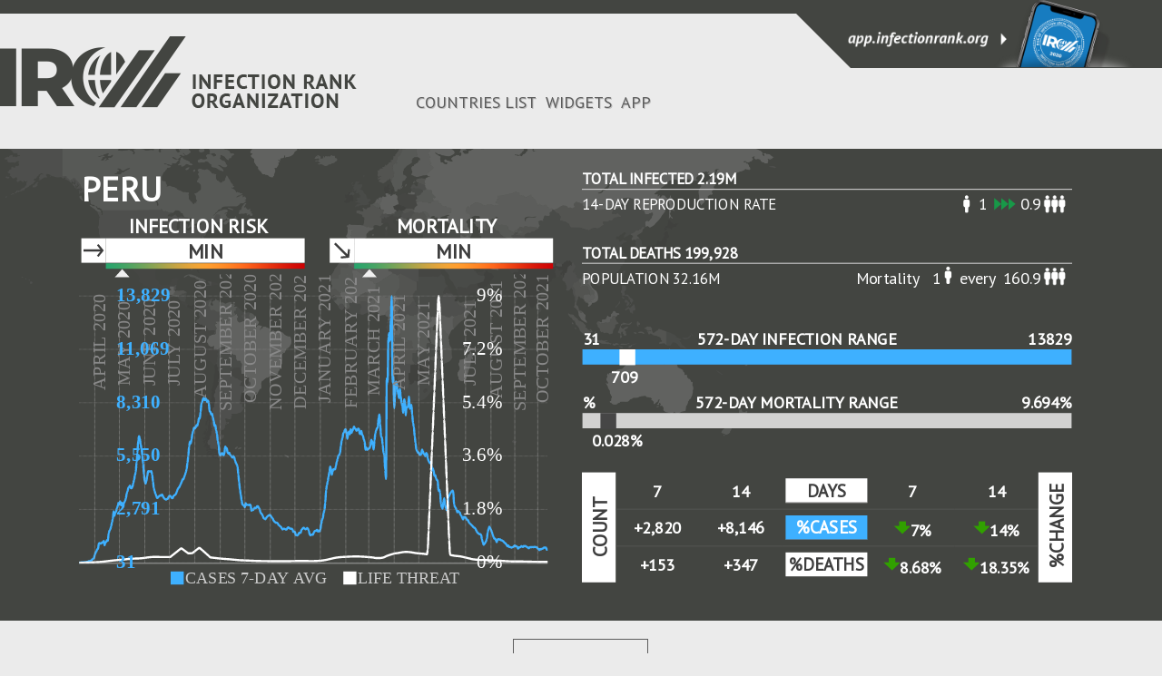

--- FILE ---
content_type: text/css
request_url: https://infectionrank.org/css/ca-list-locations.css?t=1769340491760
body_size: 290801
content:
.btn-off,.btn-on{cursor:pointer;display:inline-block;width:53px;height:26px;background-size:cover}.btn-on{background-image:url([data-uri])}.btn-off{background-image:url([data-uri])}.ico-html{background-image:url([data-uri])}.ico-html,.ico-wp{width:35px;height:35px;background-size:cover}.ico-wp{background-image:url([data-uri])}.color-toggle-box{display:table;margin:auto}ul.widget-toggle-color{padding:10px 16px;list-style:none;margin:0}ul.widget-toggle-color li{display:inline;font-size:16px;color:#000;text-transform:uppercase;font-weight:700;vertical-align:middle;margin:0 3px}ul.widget-horisontal{list-style:none}ul.widget-vertical{padding:10px 16px;list-style:none;display:table;margin:0 auto}ul.widget-vertical li{margin-right:20px;border-right:1px solid #9c9c9c;display:inline-block;padding-right:26px;text-align:center;vertical-align:top}ul.widget-vertical li img{width:300px}.widget-horisontal{display:table;margin:0 auto}ul.widget-horisontal li img{width:1010px;margin:auto}.wGetCodeBtn{cursor:pointer;display:block;width:fit-content;padding:10px 20px;background:#f0f0f0;border:1px solid #5b5b5b;text-decoration:none;color:#5b5b5b;text-align:center;font-size:12px}.ht1 .wgTitle,.wGetCodeBtn{margin:15px auto;font-weight:700}.ht1 .wgTitle{width:fit-content!important}#get-code-modal{display:none}.float-left{float:left}.text-center{text-align:center}.text-bold{font-weight:700}.static_widget_generate_code{text-align:center}a.generate_button{font-size:25px;padding:15px 70px;display:inline-block;background-color:#434541;color:#cfcfcf;text-decoration:none;font-weight:700}.col-50{width:50%;font-size:19px}.lockTitle{text-align:center;margin:0;color:#434541;padding-top:20px;text-transform:inherit!important;font-weight:700}.content-item-row{height:100px}.static_widget_generate_code{margin-top:40px}.source-code{background-color:#dcdcdc;padding:15px;border-radius:3px;width:95%;white-space:break-spaces;word-break:break-all;min-height:90px;color:#495057;font-family:sans-serif;font-size:14px}button.copy_button{font-size:20px;padding:10px 25px;display:inline-block;background-color:#434541;color:#cfcfcf;border:none;margin-top:15px;margin-bottom:15px}@media only screen and (max-width:800px){.widget-horisontal{display:none}ul.widget-vertical li{border-right:none;display:block;margin:0;padding:0}.col-50{font-size:14px}.lockTitle{font-size:17px}}body{margin:0;padding:0;font-family:PT Sans,sans-serif;font-size:15px;color:#5b5b5b;background:#ebebeb}#top-header{width:100%;height:15px;background:#434541}.casesapp-logo{background-image:url([data-uri]);width:393px;height:79px;background-size:cover}.header-block-left{width:75%}.header-block,.header-block-left{display:inline-block}#menu{position:relative;margin-left:20px}#menu ul{margin:0;list-style:none;line-height:normal}#menu li,.footer li{display:inline-block;margin:0 5px}#menu a,.footer a{display:block;text-decoration:none;text-align:center;text-shadow:1px 1px 0 rgba(0,0,0,.2);text-transform:uppercase;font-family:PT Sans,sans-serif;font-size:18px;font-weight:300;color:#5b5b5b}#menu a:hover{text-decoration:none;color:#5b5b5b!important}ol,p,ul{font-size:17px}.header-right-block{float:right;height:60px;background:#434541;position:relative}.header-right-block:after{content:"";width:20px;height:20px;border-top:60px solid #434541;border-left:60px solid transparent;position:absolute;left:-80px;top:0}#logo-link{display:inline-block;margin:0;padding:0}ul.breadcrumb li{display:inline;font-size:20px;color:#5b5b5b;text-transform:uppercase;list-style:none}ul.breadcrumb li a{color:#5b5b5b;text-decoration:none;font-weight:700;vertical-align:middle}ul.breadcrumb li+li:before{margin:0 8px;color:#000;content:"\203A";position:relative}.world-icon{background-image:url([data-uri]);width:21px;height:21px;background-size:cover;position:relative;top:4px;margin:0 3px}.content-box .sort-arrows,.content-box .sort-arrows-asc,.content-box .sort-arrows-desc,.world-icon{display:inline-block;color:#9d9e9f;text-transform:uppercase;font-weight:700;font-size:12px}.clear{clear:both}.breadcrumb{margin:80px 0 20px;padding:0}#page-content{position:relative;top:-35px}#header,#page-content{max-width:1420px;margin:0 auto}#header{white-space:nowrap}.wrapper-widgets{height:645px}.casesapp-white-logo{display:none;float:left;width:244px;height:49px;position:relative;top:12px;left:20px;background-image:url([data-uri]);background-size:cover;z-index:100}a #caseslink{width:129px;height:23px;background-image:url([data-uri]);margin-top:17px;vertical-align:top}.banner-phone,a #caseslink{background-size:cover;display:inline-block;background-repeat:no-repeat}.banner-phone{width:323px;height:89px;background-image:url([data-uri]);margin-top:0;left:-30px;top:-30px;position:relative}.header-sign{display:inline-block;font-size:24px;margin-left:5px}.content-box table.list-locations{width:100%;border-collapse:collapse}.list-locations td,.list-locations th{position:relative;min-width:167px;width:167px;padding:10px 0}.list-locations td{padding:5px 0 15px}.level-wrapper,.list-locations td:first-child,.list-locations td:nth-child(2),.list-locations th:first-child,.list-locations th:nth-child(2){min-width:250px!important;width:250px!important}.content-box table.list-locations tr{border-top:1px solid #9d9e9f;border-bottom:1px solid #9d9e9f}.yesterday{color:#f80}.header-sign-bottom{font-weight:400;font-style:italic;min-height:20px;position:relative;left:14px}.sort-arrows{background-image:url("[data-uri]")}.sort-arrows,.sort-arrows-desc{width:22px;height:8px;background-size:cover}.sort-arrows-desc{background-image:url("[data-uri]")}.sort-arrows-asc{background-image:url("[data-uri]");width:22px;height:8px;background-size:cover}.header-sign-top{position:relative}.inline-block,.line{display:inline-block}.line{height:35px;border-left:1px solid #9d9e9f;margin:auto 0;position:absolute;left:173px;top:22%}.line-level{left:310px}.header-title{margin:0 0 25px}a.location-link{text-decoration:none;color:#5b5b5b}.level-wrapper{position:relative;width:300px;left:45px}.header-sign-top{cursor:pointer}.list-locations tbody .line{height:60px}.level-header{position:relative;left:-20px}.basic-header{position:relative;left:-5px}.header-right-block>a{position:relative;z-index:1}.cases-button a,.widget-button a{display:block;padding:10px 20px;width:max-content;border:1px solid #5b5b5b;text-decoration:none;color:#5b5b5b;text-align:center}.btn-adv{width:107px!important}.menu__btn{display:none}.toggleBox{margin:20px auto!important;border-bottom:1px solid #9c9c9c}.advanced-widget{width:900px;display:inline-block;margin:0}.widget-button{width:150px;margin:0 auto}.widgets{display:table;margin:0 auto;white-space:nowrap;-webkit-transform:scale(.5);-ms-transform:scale(.5);transform:scale(.5);transform-origin:left top;-ms-transform-origin:left top;position:relative}.center-one-widget{width:500px;margin:0 auto;display:flow-root}.center-two-widget{width:1000px}.center-three-widget,.center-two-widget{margin:0 auto;display:flow-root}.widgets>.advanced-widget{margin:0 20px}.list-locations tbody tr.pointer{cursor:pointer}.global-widget-wrapper{margin:20px auto;width:1116px;position:relative;left:-8px}.global-widget-left-sidebar{min-height:540px}.global-widget{height:520px;color:#fff;background-image:url("[data-uri]");background-size:cover;position:relative;top:40px;overflow:hidden}.global-widget #case-bar-global{min-height:20px}.global-widget .barchart{min-height:254px}.global-widget-left-sidebar,.global-widget-right-sidebar{width:900px;display:inline-block;margin:0 15px}.global-widget-left-sidebar{top:0;position:relative}.global-widget-right-sidebar{position:relative;top:-570px}.global-widget .parent-chart{pointer-events:none}.global-widget .apexcharts-legend.apexcharts-align-center.position-bottom{left:10px!important}.global-widget .location{height:100%;width:800px;text-overflow:ellipsis;overflow:hidden;font-size:63px;font-weight:bolder;text-transform:uppercase;white-space:nowrap}.global-widget .row-header{margin:0 0 0 12px;white-space:nowrap}.global-widget .bleft{float:left;width:444px;position:relative}.global-widget .bright{width:444px;float:right}.global-widget .cases-sign,.global-widget .fatalities-sign{margin-left:8px;font-size:36px;font-weight:700;text-align:center}.global-widget .info-block table{width:100%;margin:0;text-align:center;font-size:24px;font-weight:700;border-spacing:0;padding:10px 0}.global-widget .header-block-total-people table{font-weight:400;padding:5px 0}.global-widget .info-block td:not(.bar-chart-td){padding:1px 6px;position:relative;font-size:30px}.global-widget .info-block tr:not(:last-child) td{border-bottom:1px solid #5e5e5e}.global-widget .direction{float:left;margin-right:10px;height:45px!important;width:45px!important;background-size:cover;position:relative;top:-1px;left:11px}.global-widget .globe{background-image:url("[data-uri]");width:52px;height:52px;float:left;margin-top:11px;margin-right:5px;background-size:cover}.global-widget .const,.global-widget .eq.direction{background-color:#fff;background-size:cover;background-image:url("[data-uri]")}.global-widget .increase,.global-widget .up.direction{background-color:#fff;background-size:cover;background-image:url("[data-uri]")}.global-widget .decrease,.global-widget .down.direction{background-color:#fff;background-size:cover;background-image:url("[data-uri]")}.global-widget .header-block-total,.global-widget .header-block-total-sign{display:inline-block;margin:0;font-size:28px;font-weight:700}.global-widget .header-block-total-sign{font-weight:400;position:relative;top:8px}.global-widget .border-bottom-line{border-bottom:2px solid #c3c3c3;margin:0;clear:both;width:900px}.global-widget .header-block-total-people{float:right;margin:0;font-size:33px}.global-widget .alevel{display:table;margin:0 auto;font-size:37px;font-weight:700;position:relative}.global-widget .level{float:left;height:45px;width:365px;color:#3e3e3e;font-size:25px;text-transform:uppercase;position:relative;margin:-46px 0 0 56px}.global-widget .human-td{width:10px}.global-widget .death-info{margin:60px 0}.global-widget .npeople{margin-left:40px}.global-widget .table-titles{margin:0!important;width:150px!important}.global-widget .triple-arrow-green:before,.global-widget .triple-arrow-red:before{content:"";background-repeat:no-repeat;height:22px;width:39px;background-size:cover;position:absolute;top:10px;left:7px}.global-widget .triple-arrow-green:before{background-image:url("[data-uri]")}.global-widget .triple-arrow-red:before{background-image:url("[data-uri]")}.global-widget .table-mortality{font-size:28px}.global-widget .gravestone-td{width:26px}.global-widget .table-mortality .human:before{top:0}.global-widget .table-mortality .npeople:after{top:-2px}.global-widget .table-mortality .triple-arrow-td{padding:0 7px 0 10px}.global-widget .table-mortality .sign-world{float:left;margin-right:12px}.global-widget .chart-multiple{pointer-events:none}.global-widget .bar-level{float:left;left:56px;position:relative}.global-widget .human:before{background-image:url("[data-uri]");height:32px;width:13px;top:5px}.global-widget .human:before,.global-widget .npeople:after{content:"";background-repeat:no-repeat;background-size:cover;position:absolute;left:0}.global-widget .npeople:after{background-image:url("[data-uri]");height:40px;width:40px;top:1px}.global-widget .header-block-total-people td,.global-widget .icon-container{position:relative}.global-widget .triple-arrow-td{width:37px;padding:0 15px}.global-widget .rotate{-moz-transform:rotate(-90deg);-o-transform:rotate(-90deg);-webkit-transform:rotate(-90deg);filter:progid:DXImageTransform.Microsoft.BasicImage(rotation=0.083);-ms-filter:"progid:DXImageTransform.Microsoft.BasicImage(rotation=0.083)";transform:rotate(-90deg);height:25px;width:35px;display:block;line-height:43px;position:relative;font-size:35px}.global-widget .td-rotate{background-color:#fff;width:50px!important;padding-bottom:1px!important;padding-top:1px!important;border-bottom:none!important}.global-widget .td-rotate .totals{top:38px}.global-widget .td-rotate .change{top:58px}.global-widget .td-title{width:144px;font-size:32px!important;text-align:center;background-color:#fff;font-weight:700;color:#3e3e3e}.global-widget .td-value{min-width:110px}.global-widget .last14days{background-color:#fff}.global-widget .rotate{color:#3e3e3e}.global-widget .td-blue{background-color:#3eb0ff;color:#fff}.global-widget .not-level{color:#3e3e3e!important}.global-widget .chunk-arrow-up:after{background-image:url("[data-uri]")}.global-widget .chunk-arrow-down:after,.global-widget .chunk-arrow-up:after{content:"";background-repeat:no-repeat;height:23px;width:29px;background-size:cover;position:absolute;top:8px;left:-15px;z-index:10000}.global-widget .chunk-arrow-down:after{background-image:url("[data-uri]")}.global-widget .percent-val{position:relative;left:15px;top:5px}.global-widget .table-arrow{position:relative}.global-widget .advanced-widget{width:1860px;-webkit-transform:scale(.6);-ms-transform:scale(.6);transform:scale(.6);transform-origin:left top;-ms-transform-origin:left top}.black-and-white .min{background-color:#fff!important;color:#3e3e3e!important}.black-and-white .low,.black-and-white .low-minus{background-color:#d2d2d1!important;color:#3e3e3e!important}.black-and-white .low-plus{background-color:#d2d2d1!important}.black-and-white .medium,.black-and-white .medium-minus,.black-and-white .medium-plus{background-color:#7e7f7d!important;color:#fff}.black-and-white .high,.black-and-white .high-minus,.black-and-white .high-plus{background-color:#4b4d49!important;color:#fff}.black-and-white .all-time-high{background-color:#434541!important;color:#fff}.footer{position:relative;height:200px;background:#434541;max-width:1420px;margin:0 auto}.footer a{color:#fff}.footer .menu{display:table;margin:0 auto;position:relative;left:-20px}.casesapp-footer-logo{display:block;margin:20px auto;width:137px;height:46px;background-image:url([data-uri]);background-size:cover}.wrapper-footer{max-width:1420px;margin:0 auto;padding:20px 0}.line-white{border-bottom:1px solid #acacac;margin:10px 0}.footer-menu{float:right}.footer-sign{display:table;color:#fff;margin:0 auto}.footer-menu a{font-size:15px;text-transform:none}.policy{position:relative;top:-20px}.parent-link a{font-size:22px;color:#5b5b5b}#page-not-found .global-widget{top:0}.page-not-found{text-align:center;margin:200px 0}.page-not-found-404{font-size:140px;font-weight:700}.page-not-found-sign{font-size:60px}.page-not-found-sign-additional{font-size:18px}.page-not-found-btn{width:150px;margin:50px auto}.page-not-found-btn a{display:block;padding:10px 20px;width:max-content;border:1px solid #5b5b5b;text-decoration:none;color:#fff;background-color:#5b5b5b;text-align:center;font-weight:700}.hide-mortality .bright{display:none}.hide-mortality .bleft{width:870px}.hide-mortality .level{width:820px}.hide-mortality .alevel{margin:0 20px;top:2px}.hide-mortality .cases-sign{margin-left:70px;text-align:initial;float:left}.hide-mortality .arank{text-align:right}.hide-mortality .bar-level>div{height:10px!important}.hide-mortality .bar-level>div span{top:8px!important;border-left:9px solid transparent!important;border-bottom:10px solid #464646!important;border-right:9px solid transparent!important}.hide-mortality .header-block-total,.hide-mortality .header-block-total-sign{display:inline-block;margin:0 0 0 60px;font-size:28px;font-weight:700}.hide-mortality .header-block-total-sign{margin:5px 0 0 60px}.hide-mortality .border-bottom-line{border-bottom:2px solid #c3c3c3;margin:0 0 0 55px;clear:both;width:820px}.hide-mortality .header-block-total-people{margin:0;font-size:33px;float:right}.hide-mortality .bar-chart tr:nth-child(3),.hide-mortality .bar-chart tr:nth-child(4){display:none}.hide-mortality .info-block td:not(.bar-chart-td){padding:15px 0}.hide-mortality .not-level{float:right!important;width:100px!important}.list .widget-button{margin:60px auto -20px!important}.list .cases-button a,.list .widget-button a{font-size:medium;margin:initial}.list #widgets{max-width:1420px;margin:0 auto}.block-level-high,.block-level-low,.block-level-medium,.block-level-min{display:inline-block;cursor:pointer;-webkit-tap-highlight-color:rgba(0,0,0,0)}.block-level-medium,.block-level-min{width:22%;height:40px;background:#e0e0e0;position:relative;white-space:nowrap}.block-level-medium:before,.block-level-min:before{content:"";border-top:40px solid #e0e0e0;border-left:50px solid transparent;position:absolute;left:-49px}.block-level-medium:after{content:"";border-bottom:40px solid #e0e0e0;border-right:50px solid transparent;position:absolute;left:99%;z-index:1}.block-level-high,.block-level-low{width:28%;height:40px;background:#434541;position:relative;color:#fff;white-space:nowrap}.block-level-high span{font-weight:700;font-style:italic}.block-level-high span,.block-level-low span,.block-level-medium span,.block-level-min span{font-size:20px;white-space:nowrap;position:relative;z-index:1;top:8px;margin:0 auto;display:inline-block;left:40%}.block-level-medium span{left:34%}.top-countries{font-size:22px;margin-bottom:0}.top-countries-sign{margin-bottom:14px}.top-countries-sign a{color:#5b5b5b}.details-page .list-locations tbody:not(.tbody-high),.main-page .list-locations tbody:not(.tbody-high){display:none}.level-menu .top-countries span,.top-countries-sign b{margin:0 5px}.link-countries .widget-button{margin:15px auto;display:table;font-size:14px;font-weight:700}.details-page .top-countries{font-size:30px}@media only screen and (min-width:1360px) and (max-width:1420px){.list-locations{-webkit-transform:scale(.98);-ms-transform:scale(.98);transform:scale(.98);transform-origin:left top}.not-found-content{font-size:120px;margin:250px 0}.line-level{left:276px}.widgets .advanced-widget:nth-child(3){display:block}}@media only screen and (min-width:1245px) and (max-width:1360px){.list-locations{-webkit-transform:scale(.95);-ms-transform:scale(.95);transform:scale(.95);transform-origin:left top}.not-found-content{font-size:100px;margin:250px 0}.line-level{left:276px}.widgets .advanced-widget:nth-child(3){display:block}}@media only screen and (min-width:1190px) and (max-width:1245px){.list-locations{-webkit-transform:scale(.93);-ms-transform:scale(.93);transform:scale(.93);transform-origin:left top}.not-found-content{font-size:80px;margin:250px 0}.line-level{left:276px}.widgets .advanced-widget:nth-child(3){display:block}}@media only screen and (min-width:1102px) and (max-width:1190px){.global-widget{height:433.5px}.global-widget-wrapper{width:930px}.global-widget .advanced-widget{-webkit-transform:scale(.5);-ms-transform:scale(.5);transform:scale(.5)}.list-locations{-webkit-transform:scale(.9);-ms-transform:scale(.9);transform:scale(.9);transform-origin:left top}.not-found-content{font-size:70px;margin:250px 0}.line-level{left:276px}.widgets .advanced-widget:nth-child(3){display:block}}@media only screen and (min-width:970px) and (max-width:1102px){.global-widget{height:433.5px}.global-widget-wrapper{width:930px}.global-widget .advanced-widget{-webkit-transform:scale(.5);-ms-transform:scale(.5);transform:scale(.5)}.list-locations{-webkit-transform:scale(.8);-ms-transform:scale(.8);transform:scale(.8);transform-origin:left top}.not-found-content{font-size:60px;margin:250px 0}.line-level{left:276px}.widgets .advanced-widget:nth-child(2),.widgets .advanced-widget:nth-child(3){display:block}.widget-horisontal{display:none!important}}@media only screen and (min-width:825px) and (max-width:970px){.global-widget{height:346.8px}.global-widget-wrapper{width:744px;margin:10px auto}.global-widget .advanced-widget{-webkit-transform:scale(.4);-ms-transform:scale(.4);transform:scale(.4)}.list-locations{-webkit-transform:scale(.7);-ms-transform:scale(.7);transform:scale(.7);transform-origin:left top}.not-found-content{font-size:60px;margin:250px 0}.line-level{left:276px}.widgets .advanced-widget:nth-child(2),.widgets .advanced-widget:nth-child(3){display:block}.widget-horisontal{display:none!important}}@media only screen and (min-width:760px) and (max-width:825px){.global-widget{height:346.8px}.global-widget-wrapper{width:744px;margin:10px auto}.global-widget .advanced-widget{-webkit-transform:scale(.4);-ms-transform:scale(.4);transform:scale(.4)}.list-locations{-webkit-transform:scale(.6);-ms-transform:scale(.6);transform:scale(.6);transform-origin:left top}.not-found-content{font-size:60px;margin:250px 0}.line-level{left:276px}.widgets .advanced-widget:nth-child(2),.widgets .advanced-widget:nth-child(3){display:block}.widget-horisontal{display:none!important}}@media only screen and (min-width:570px) and (max-width:760px){.global-widget{height:260.1px}.global-widget-wrapper{width:558px;margin:10px auto}.global-widget .advanced-widget{-webkit-transform:scale(.3);-ms-transform:scale(.3);transform:scale(.3)}.list-locations{-webkit-transform:scale(.8)!important;-ms-transform:scale(.8)!important;transform:scale(.8)!important;transform-origin:left top}.line-level{left:276px}}@media only screen and (min-width:485px) and (max-width:570px){.global-widget{height:216.75px}.global-widget-wrapper{width:465px;margin:10px auto}.global-widget .advanced-widget{-webkit-transform:scale(.25);-ms-transform:scale(.25);transform:scale(.25)}.list-locations{-webkit-transform:scale(.68)!important;-ms-transform:scale(.68)!important;transform:scale(.68)!important;transform-origin:left top}.not-found-content{font-size:60px;margin:250px 0}.line-level{left:276px}.block-level-high span,.block-level-medium span{left:17%}.block-level-low span{left:34%}.block-level-min span{left:25%}}@media only screen and (max-width:485px){.block-level-high,.block-level-low{width:34%}.block-level-medium,.block-level-min{width:16%}.block-level-high span{left:12%;z-index:2}.block-level-medium span{left:-12%;z-index:2}.block-level-low span{left:34%}.block-level-min span{left:14%}.global-widget{height:650px}.global-widget-wrapper{width:345.5px;margin:10px auto}.global-widget .advanced-widget{-webkit-transform:scale(.4);-ms-transform:scale(.4);transform:scale(.4)}.global-widget-left-sidebar,.global-widget-right-sidebar{display:block;margin:0;top:0!important}.global-widget-left-sidebar{min-height:800px}.not-found-content{font-size:40px;margin:80px 0 70px}.line-level{left:276px}}@media only screen and (max-width:760px){.wrapper-widgets{height:500px}.page-not-found-sign{font-size:50px}.list-locations .yersterday-num{font-size:22px}.list-locations .arank{font-size:25px;left:15px;top:10px}.list-locations .arank .of,.list-locations .total-num{font-size:25px}.line-level,.list-locations tbody .line{left:255px}ul.breadcrumb li{font-size:13px}.advanced-widget{display:block}.H1{font-size:25px}.header-sign{display:block}.widgets{-webkit-transform:scale(.37);-ms-transform:scale(.37);transform:scale(.37);margin:0 auto;display:flow-root;width:350px}#menu,.header-block #logo-link,.header-block-left,.header-right-block{display:none}#top-header{height:79px}.list-locations{transform:scale(.5);transform-origin:left top;overflow:hidden}.list-locations td,.list-locations th{display:none}.list-locations tr td:first-child,.list-locations tr td:nth-child(2),.list-locations tr td:nth-child(3),.list-locations tr th:first-child,.list-locations tr th:nth-child(2),.list-locations tr th:nth-child(3){display:table-cell}.H1{font-size:20px;margin-left:5px}.header-sign{font-size:18px}.header-sign-bottom,.header-sign-top,.yersterday-num{font-size:20px}.sort-arrows{width:40px;height:15px}.cases-button a,.widget-button a{font-size:22px}.btn-adv{width:max-content!important}ul.breadcrumb li+li:before{margin:0 4px}.world-icon{width:18px;height:18px}.menu__btn{float:right;top:23px;left:-20px;cursor:pointer;position:relative;-webkit-transition:all .3s,.5s ease;-o-transition:all .3s,.5s ease;transition:all .3s,.5s ease;z-index:5;display:block!important}.menu-el{display:block;height:5px;width:38px;margin-bottom:4px;background:#fff;-webkit-transition:.5s ease,-webkit-transform .3s;-o-transition:transform .3s,.5s ease;transition:transform .3s,.5s ease,-webkit-transform .3s}.menu__btn--active{background:#5b5b5b!important;-webkit-box-shadow:0 0 15px 4px #5b5b5b;box-shadow:0 0 15px 4px #5b5b5b}.menu__btn--active .menu-el{transform:rotate(-45deg)}.nav_active{background:rgba(0,0,0,.8);width:100%!important;padding-top:70px;-webkit-transition:left .3s,.5s ease;-o-transition:left .3s,.5s ease;transition:left .3s,.5s ease;position:fixed!important;left:0;overflow-y:visible;top:0!important;height:100%!important;z-index:3;margin:0!important}.menu>li,.nav_active{display:block!important}.menu>li{float:none!important;position:relative;border:0;background:none;border-bottom:0;border-top:0;text-align:center}.menu>li>a{transition-property:color;transition-duration:.5s;color:#fff!important;padding:9px 24px!important;font-size:24px!important;width:auto}.casesapp-white-logo{display:block}.wrapper-footer .menu>li{display:inline-block!important}.wrapper-footer .menu>li>a{font-size:16px!important;padding:0!important}.casesapp-footer-logo{margin:20px auto 50px}.policy{top:-60px}.footer{height:240px}.footer-menu{float:none}.link-countries .widget-button a{margin:0;font-size:14px}}hr{width:1px;height:130px;margin-top:0}.date{font-size:17px;text-transform:uppercase;width:150px;text-align:center;left:-28px;top:68px}.date,.logo19{font-family:PT Sans;font-weight:700;position:absolute}.logo19{font-size:23px;top:97px;left:0}.logo{width:62px;height:62px;position:absolute;background-size:cover;top:40px;left:44px}.list-locations .airank{position:absolute;left:829px;top:147px;font-size:16px;font-family:PT Sans;font-weight:700;font-style:italic;opacity:.5}.list-locations .location{font-family:PT Sans;font-weight:700;text-overflow:ellipsis;overflow:hidden;font-size:28px;text-transform:uppercase;text-align:left;white-space:nowrap;position:relative;padding-bottom:3px;width:270px;left:10px;height:36px}.cases-sign,.fatalities-sign{font-size:24px;font-weight:700}.list-locations .direction{float:left;margin-right:4px;height:30px!important;width:30px!important;background-size:cover;position:relative;left:-32px}.list-locations .alevel{font-size:24px;font-weight:700;top:0;left:-14px;position:relative}.list-locations .bar-level{margin-top:4px;float:none;position:static}.list-locations .total{font-size:16px;font-weight:700;position:relative;display:inline-block;opacity:.8}.list-locations .total-num{padding-left:5px;margin:0 5px}.list-locations .precent,.list-locations .total-num{font-size:22px;font-weight:700;position:relative;text-align:center}.list-locations .of-population{font-size:16px;font-weight:700;position:relative;display:inline-block;opacity:.7}.list-locations .of-population-num{font-size:22px;position:relative;text-align:center;font-style:italic}.list-locations .yersterday-num{font-size:18px;font-weight:700;position:relative;padding-right:5px;color:#f80;margin:0 5px;text-align:center;font-style:italic}.list-locations path:last-child{fill:#f80!important}.list-locations .yersterday{font-size:16px;font-weight:700;position:relative;display:inline-block;opacity:.8}.list-locations .days{font-size:18px;font-weight:700;text-align:center}.list-locations .yersterday-sign{margin-top:0}.list-locations .bar-level>div{height:8px!important}.list-locations .change-sign{font-size:20px;font-weight:700}.list-locations .change-data{position:relative;left:40px;top:-7px}.list-locations .chunk-arrow-down,.list-locations .chunk-arrow-up{display:inline-block;position:relative}.list-locations .chunk-arrow-up:before{background-image:url("[data-uri]")}.list-locations .chunk-arrow-down:before,.list-locations .chunk-arrow-up:before{content:"";background-repeat:no-repeat;height:26px;width:35px;background-size:cover;position:absolute;top:14px;left:-39px;z-index:10000}.list-locations .chunk-arrow-down:before{background-image:url("[data-uri]")}.percent-val{position:relative}.change-sign-header{font-size:20px}.sign-location{font-weight:400;position:relative;top:-2px;left:2px}.link-location{text-decoration:none;color:inherit}.list-locations .level{height:30px;width:195px;font-size:25px;text-transform:uppercase;position:relative;margin:0;float:none}.list-locations .min{background-color:#fff!important}.list-locations .low,.list-locations .low-minus,.list-locations .low-plus{background-color:#048f54!important;color:#fff}.list-locations .medium,.list-locations .medium-minus,.list-locations .medium-plus{background-color:#f80!important;color:#fff}.list-locations .high,.list-locations .high-minus,.list-locations .high-plus{background-color:#ce2124!important;color:#fff}.list-locations .all-time-high{background-color:#283481!important;color:#fff}.list-locations .black-and-white .min{background-color:#fff!important;color:#3e3e3e}.list-locations .black-and-white .low-minus{background-color:#d2d2d1!important;color:#3e3e3e}.list-locations .black-and-white .low{background-color:#d2d2d1;color:#3e3e3e}.list-locations .black-and-white .low-plus{background-color:#d2d2d1}.list-locations .black-and-white .medium,.list-locations .black-and-white .medium-minus,.list-locations .black-and-white .medium-plus{background-color:#7e7f7d}.list-locations .black-and-white .high,.list-locations .black-and-white .high-minus,.list-locations .black-and-white .high-plus{background-color:#4b4d49}.list-locations .black-and-white .all-time-high{background-color:#434541}.list-locations .min-color{color:#aac59b}.list-locations .low-color,.list-locations .low-minus-color,.list-locations .low-plus-color{color:#3f9ca7}.list-locations .medium-color,.list-locations .medium-minus-color,.list-locations .medium-plus-color{color:#377fc7}.list-locations .high-color,.list-locations .high-minus-color,.list-locations .high-plus-color{color:#2e709e}.list-locations .ranklevel{width:396px;border-style:solid;border-width:2px;display:inline-block;border-top:none;height:43px;text-align:center;margin-left:40px;margin-top:-15px}.list-locations .lrank{font-size:25px;position:relative;float:left;margin-left:10px;margin-top:10px;color:#afacac;text-transform:uppercase}.list-locations .arank{font-size:15px;font-weight:bolder;left:142px;top:-40px;position:relative;width:100px;text-align:center}.list-locations .arank .of{font-weight:400;font-size:15px;margin:2px 7px}.list-locations .rank-light{color:#434541;border-color:#434541}.list-locations .rank-dark{color:#fff;border-color:#fff}.r-min{border-color:#fff}.r-low,.r-low-minus,.r-low-plus{border-color:#048f54}.r-medium,.r-medium-minus,.r-medium-plus{border-color:#f80}.r-high,.r-high-minus,.r-high-plus{border-color:#ce2124}.r-all-time-high{border-color:#283481}.black-and-white .r-min{border-color:#fff}.black-and-white .r-low,.black-and-white .r-low-minus,.black-and-white .r-low-plus{border-color:#d2d2d1}.black-and-white .r-medium,.black-and-white .r-medium-minus,.black-and-white .r-medium-plus{border-color:#7e7f7d}.black-and-white .r-high,.black-and-white .r-high-minus,.black-and-white .r-high-plus{border-color:#4b4d49}.black-and-white .r-all-time-high{border-color:#434541}.list-locations .banner-wrapper,.list-locations .cases-baner{background-color:#ebebeb;color:#464646}.list-locations .logo{background-image:url("[data-uri]")}.list-locations .increase,.list-locations .up.direction{background-color:#fff;background-size:cover;background-image:url("[data-uri]")}.list-locations .decrease,.list-locations .down.direction{background-color:#fff;background-size:cover;background-image:url("[data-uri]")}.list-locations .bar-level>div span{top:-2px!important;border-left:7px solid transparent!important;border-bottom:7px solid #464646!important;border-right:7px solid transparent!important}.list-locations .const,.list-locations .eq.direction{background-color:#fff;background-size:cover;background-image:url("[data-uri]")}

--- FILE ---
content_type: image/svg+xml
request_url: https://infectionrank.org/coronavirus/peru/graph-356103205.svg
body_size: 47516
content:
<svg id="SvgjsSvg1001" width="870" height="580" xmlns="http://www.w3.org/2000/svg" version="1.1" xmlns:xlink="http://www.w3.org/1999/xlink" xmlns:svgjs="http://svgjs.com/svgjs" class="apexcharts-svg" xmlns:data="ApexChartsNS" transform="translate(0, 0)" style="background: transparent;"><foreignObject x="0" y="0" width="870" height="580"><div class="apexcharts-legend apexcharts-align-center position-bottom" xmlns="http://www.w3.org/1999/xhtml" style="right: 0px; position: absolute; left: 10px; top: auto; bottom: 5px;"><div class="apexcharts-legend-series" rel="1" data:collapsed="false" style="margin: 0px 15px;"><span class="apexcharts-legend-marker" rel="1" data:collapsed="false" style="background: rgb(62, 176, 255); color: rgb(62, 176, 255); height: 24px; width: 24px; top: 0px; border-width: 0px; border-color: rgb(255, 255, 255); border-radius: 0px;"></span><span class="apexcharts-legend-text" rel="1" i="0" data:default-text="CASES%207-DAY%20AVG" data:collapsed="false" style="color: rgb(204, 204, 204); font-size: 30px; font-weight: 400; font-family: &quot;PT Sans&quot;;">CASES 7-DAY AVG</span></div><div class="apexcharts-legend-series" rel="2" data:collapsed="false" style="margin: 0px 15px;"><span class="apexcharts-legend-marker" rel="2" data:collapsed="false" style="background: rgb(255, 255, 255); color: rgb(255, 255, 255); height: 24px; width: 24px; top: 0px; border-width: 0px; border-color: rgb(255, 255, 255); border-radius: 0px;"></span><span class="apexcharts-legend-text" rel="2" i="1" data:default-text="LIFE%20THREAT" data:collapsed="false" style="color: rgb(204, 204, 204); font-size: 30px; font-weight: 400; font-family: &quot;PT Sans&quot;;">LIFE THREAT</span></div></div><style xmlns="http://www.w3.org/1999/xhtml" type="text/css">	
    	
      .apexcharts-legend {	
        display: flex;	
        overflow: auto;	
        padding: 0 10px;	
      }	
      .apexcharts-legend.position-bottom, .apexcharts-legend.position-top {	
        flex-wrap: wrap	
      }	
      .apexcharts-legend.position-right, .apexcharts-legend.position-left {	
        flex-direction: column;	
        bottom: 0;	
      }	
      .apexcharts-legend.position-bottom.apexcharts-align-left, .apexcharts-legend.position-top.apexcharts-align-left, .apexcharts-legend.position-right, .apexcharts-legend.position-left {	
        justify-content: flex-start;	
      }	
      .apexcharts-legend.position-bottom.apexcharts-align-center, .apexcharts-legend.position-top.apexcharts-align-center {	
        justify-content: center;  	
      }	
      .apexcharts-legend.position-bottom.apexcharts-align-right, .apexcharts-legend.position-top.apexcharts-align-right {	
        justify-content: flex-end;	
      }	
      .apexcharts-legend-series {	
        cursor: pointer;	
        line-height: normal;	
      }	
      .apexcharts-legend.position-bottom .apexcharts-legend-series, .apexcharts-legend.position-top .apexcharts-legend-series{	
        display: flex;	
        align-items: center;	
      }	
      .apexcharts-legend-text {	
        position: relative;	
        font-size: 14px;	
      }	
      .apexcharts-legend-text *, .apexcharts-legend-marker * {	
        pointer-events: none;	
      }	
      .apexcharts-legend-marker {	
        position: relative;	
        display: inline-block;	
        cursor: pointer;	
        margin-right: 3px;	
        border-style: solid;
      }	
      	
      .apexcharts-legend.apexcharts-align-right .apexcharts-legend-series, .apexcharts-legend.apexcharts-align-left .apexcharts-legend-series{	
        display: inline-block;	
      }	
      .apexcharts-legend-series.apexcharts-no-click {	
        cursor: auto;	
      }	
      .apexcharts-legend .apexcharts-hidden-zero-series, .apexcharts-legend .apexcharts-hidden-null-series {	
        display: none !important;	
      }	
      .apexcharts-inactive-legend {	
        opacity: 0.45;	
      }</style></foreignObject><g id="SvgjsG1003" class="apexcharts-inner apexcharts-graphical" transform="translate(7, 40)"><defs id="SvgjsDefs1002"><clipPath id="gridRectMaskhv28bj4ei"><rect id="SvgjsRect1010" width="868" height="494" x="-4" y="-2" rx="0" ry="0" opacity="1" stroke-width="0" stroke="none" stroke-dasharray="0" fill="#fff"/></clipPath><clipPath id="gridRectMarkerMaskhv28bj4ei"><rect id="SvgjsRect1011" width="864" height="494" x="-2" y="-2" rx="0" ry="0" opacity="1" stroke-width="0" stroke="none" stroke-dasharray="0" fill="#fff"/></clipPath></defs><g id="SvgjsG1023" class="apexcharts-xaxis" transform="translate(0, 0)"><g id="SvgjsG1024" class="apexcharts-xaxis-texts-g" transform="translate(0, -4)"><text id="SvgjsText1026" font-family="PT Sans" x="0" y="519" text-anchor="middle" dominant-baseline="auto" font-size="0px" font-weight="400" fill="transparent" class="apexcharts-text apexcharts-xaxis-label " style="font-family: &quot;PT Sans&quot;;"><tspan id="SvgjsTspan1027">13 March 2020</tspan><title>13 March 2020</title></text><text id="SvgjsText1029" font-family="PT Sans" x="1.5061295971978983" y="519" text-anchor="middle" dominant-baseline="auto" font-size="0px" font-weight="400" fill="transparent" class="apexcharts-text apexcharts-xaxis-label " style="font-family: &quot;PT Sans&quot;;"><tspan id="SvgjsTspan1030">14 March 2020</tspan><title>14 March 2020</title></text><text id="SvgjsText1032" font-family="PT Sans" x="3.012259194395797" y="519" text-anchor="middle" dominant-baseline="auto" font-size="0px" font-weight="400" fill="transparent" class="apexcharts-text apexcharts-xaxis-label " style="font-family: &quot;PT Sans&quot;;"><tspan id="SvgjsTspan1033">15 March 2020</tspan><title>15 March 2020</title></text><text id="SvgjsText1035" font-family="PT Sans" x="4.518388791593696" y="519" text-anchor="middle" dominant-baseline="auto" font-size="0px" font-weight="400" fill="transparent" class="apexcharts-text apexcharts-xaxis-label " style="font-family: &quot;PT Sans&quot;;"><tspan id="SvgjsTspan1036">16 March 2020</tspan><title>16 March 2020</title></text><text id="SvgjsText1038" font-family="PT Sans" x="6.024518388791595" y="519" text-anchor="middle" dominant-baseline="auto" font-size="0px" font-weight="400" fill="transparent" class="apexcharts-text apexcharts-xaxis-label " style="font-family: &quot;PT Sans&quot;;"><tspan id="SvgjsTspan1039">17 March 2020</tspan><title>17 March 2020</title></text><text id="SvgjsText1041" font-family="PT Sans" x="7.530647985989493" y="519" text-anchor="middle" dominant-baseline="auto" font-size="0px" font-weight="400" fill="transparent" class="apexcharts-text apexcharts-xaxis-label " style="font-family: &quot;PT Sans&quot;;"><tspan id="SvgjsTspan1042">18 March 2020</tspan><title>18 March 2020</title></text><text id="SvgjsText1044" font-family="PT Sans" x="9.03677758318739" y="519" text-anchor="middle" dominant-baseline="auto" font-size="0px" font-weight="400" fill="transparent" class="apexcharts-text apexcharts-xaxis-label " style="font-family: &quot;PT Sans&quot;;"><tspan id="SvgjsTspan1045">19 March 2020</tspan><title>19 March 2020</title></text><text id="SvgjsText1047" font-family="PT Sans" x="10.542907180385289" y="519" text-anchor="middle" dominant-baseline="auto" font-size="0px" font-weight="400" fill="transparent" class="apexcharts-text apexcharts-xaxis-label " style="font-family: &quot;PT Sans&quot;;"><tspan id="SvgjsTspan1048">20 March 2020</tspan><title>20 March 2020</title></text><text id="SvgjsText1050" font-family="PT Sans" x="12.049036777583186" y="519" text-anchor="middle" dominant-baseline="auto" font-size="0px" font-weight="400" fill="transparent" class="apexcharts-text apexcharts-xaxis-label " style="font-family: &quot;PT Sans&quot;;"><tspan id="SvgjsTspan1051">21 March 2020</tspan><title>21 March 2020</title></text><text id="SvgjsText1053" font-family="PT Sans" x="13.555166374781084" y="519" text-anchor="middle" dominant-baseline="auto" font-size="0px" font-weight="400" fill="transparent" class="apexcharts-text apexcharts-xaxis-label " style="font-family: &quot;PT Sans&quot;;"><tspan id="SvgjsTspan1054">22 March 2020</tspan><title>22 March 2020</title></text><text id="SvgjsText1056" font-family="PT Sans" x="15.061295971978982" y="519" text-anchor="middle" dominant-baseline="auto" font-size="0px" font-weight="400" fill="transparent" class="apexcharts-text apexcharts-xaxis-label " style="font-family: &quot;PT Sans&quot;;"><tspan id="SvgjsTspan1057">23 March 2020</tspan><title>23 March 2020</title></text><text id="SvgjsText1059" font-family="PT Sans" x="16.56742556917688" y="519" text-anchor="middle" dominant-baseline="auto" font-size="0px" font-weight="400" fill="transparent" class="apexcharts-text apexcharts-xaxis-label " style="font-family: &quot;PT Sans&quot;;"><tspan id="SvgjsTspan1060">24 March 2020</tspan><title>24 March 2020</title></text><text id="SvgjsText1062" font-family="PT Sans" x="18.073555166374778" y="519" text-anchor="middle" dominant-baseline="auto" font-size="0px" font-weight="400" fill="transparent" class="apexcharts-text apexcharts-xaxis-label " style="font-family: &quot;PT Sans&quot;;"><tspan id="SvgjsTspan1063">25 March 2020</tspan><title>25 March 2020</title></text><text id="SvgjsText1065" font-family="PT Sans" x="19.579684763572676" y="519" text-anchor="middle" dominant-baseline="auto" font-size="0px" font-weight="400" fill="transparent" class="apexcharts-text apexcharts-xaxis-label " style="font-family: &quot;PT Sans&quot;;"><tspan id="SvgjsTspan1066">26 March 2020</tspan><title>26 March 2020</title></text><text id="SvgjsText1068" font-family="PT Sans" x="21.085814360770573" y="519" text-anchor="middle" dominant-baseline="auto" font-size="0px" font-weight="400" fill="transparent" class="apexcharts-text apexcharts-xaxis-label " style="font-family: &quot;PT Sans&quot;;"><tspan id="SvgjsTspan1069">27 March 2020</tspan><title>27 March 2020</title></text><text id="SvgjsText1071" font-family="PT Sans" x="22.59194395796847" y="519" text-anchor="middle" dominant-baseline="auto" font-size="0px" font-weight="400" fill="transparent" class="apexcharts-text apexcharts-xaxis-label " style="font-family: &quot;PT Sans&quot;;"><tspan id="SvgjsTspan1072">28 March 2020</tspan><title>28 March 2020</title></text><text id="SvgjsText1074" font-family="PT Sans" x="24.09807355516637" y="519" text-anchor="middle" dominant-baseline="auto" font-size="0px" font-weight="400" fill="transparent" class="apexcharts-text apexcharts-xaxis-label " style="font-family: &quot;PT Sans&quot;;"><tspan id="SvgjsTspan1075">29 March 2020</tspan><title>29 March 2020</title></text><text id="SvgjsText1077" font-family="PT Sans" x="25.604203152364267" y="519" text-anchor="middle" dominant-baseline="auto" font-size="0px" font-weight="400" fill="transparent" class="apexcharts-text apexcharts-xaxis-label " style="font-family: &quot;PT Sans&quot;;"><tspan id="SvgjsTspan1078">30 March 2020</tspan><title>30 March 2020</title></text><text id="SvgjsText1080" font-family="PT Sans" x="27.110332749562165" y="519" text-anchor="middle" dominant-baseline="auto" font-size="0px" font-weight="400" fill="transparent" class="apexcharts-text apexcharts-xaxis-label " style="font-family: &quot;PT Sans&quot;;"><tspan id="SvgjsTspan1081">31 March 2020</tspan><title>31 March 2020</title></text><text id="SvgjsText1083" font-family="PT Sans" x="28.616462346760063" y="519" text-anchor="middle" dominant-baseline="auto" font-size="0px" font-weight="400" fill="transparent" class="apexcharts-text apexcharts-xaxis-label " style="font-family: &quot;PT Sans&quot;;"><tspan id="SvgjsTspan1084">01 April 2020</tspan><title>01 April 2020</title></text><text id="SvgjsText1086" font-family="PT Sans" x="30.12259194395796" y="519" text-anchor="middle" dominant-baseline="auto" font-size="0px" font-weight="400" fill="transparent" class="apexcharts-text apexcharts-xaxis-label " style="font-family: &quot;PT Sans&quot;;"><tspan id="SvgjsTspan1087">02 April 2020</tspan><title>02 April 2020</title></text><text id="SvgjsText1089" font-family="PT Sans" x="31.628721541155862" y="519" text-anchor="middle" dominant-baseline="auto" font-size="0px" font-weight="400" fill="transparent" class="apexcharts-text apexcharts-xaxis-label " style="font-family: &quot;PT Sans&quot;;"><tspan id="SvgjsTspan1090">03 April 2020</tspan><title>03 April 2020</title></text><text id="SvgjsText1092" font-family="PT Sans" x="33.13485113835376" y="519" text-anchor="middle" dominant-baseline="auto" font-size="0px" font-weight="400" fill="transparent" class="apexcharts-text apexcharts-xaxis-label " style="font-family: &quot;PT Sans&quot;;"><tspan id="SvgjsTspan1093">04 April 2020</tspan><title>04 April 2020</title></text><text id="SvgjsText1095" font-family="PT Sans" x="34.64098073555166" y="519" text-anchor="middle" dominant-baseline="auto" font-size="0px" font-weight="400" fill="transparent" class="apexcharts-text apexcharts-xaxis-label " style="font-family: &quot;PT Sans&quot;;"><tspan id="SvgjsTspan1096">05 April 2020</tspan><title>05 April 2020</title></text><text id="SvgjsText1098" font-family="PT Sans" x="36.147110332749556" y="519" text-anchor="middle" dominant-baseline="auto" font-size="0px" font-weight="400" fill="transparent" class="apexcharts-text apexcharts-xaxis-label " style="font-family: &quot;PT Sans&quot;;"><tspan id="SvgjsTspan1099">06 April 2020</tspan><title>06 April 2020</title></text><text id="SvgjsText1101" font-family="PT Sans" x="37.65323992994745" y="519" text-anchor="middle" dominant-baseline="auto" font-size="0px" font-weight="400" fill="transparent" class="apexcharts-text apexcharts-xaxis-label " style="font-family: &quot;PT Sans&quot;;"><tspan id="SvgjsTspan1102">07 April 2020</tspan><title>07 April 2020</title></text><text id="SvgjsText1104" font-family="PT Sans" x="39.15936952714535" y="519" text-anchor="middle" dominant-baseline="auto" font-size="0px" font-weight="400" fill="transparent" class="apexcharts-text apexcharts-xaxis-label " style="font-family: &quot;PT Sans&quot;;"><tspan id="SvgjsTspan1105">08 April 2020</tspan><title>08 April 2020</title></text><text id="SvgjsText1107" font-family="PT Sans" x="40.66549912434325" y="519" text-anchor="middle" dominant-baseline="auto" font-size="0px" font-weight="400" fill="transparent" class="apexcharts-text apexcharts-xaxis-label " style="font-family: &quot;PT Sans&quot;;"><tspan id="SvgjsTspan1108">09 April 2020</tspan><title>09 April 2020</title></text><text id="SvgjsText1110" font-family="PT Sans" x="42.17162872154115" y="519" text-anchor="middle" dominant-baseline="auto" font-size="0px" font-weight="400" fill="transparent" class="apexcharts-text apexcharts-xaxis-label " style="font-family: &quot;PT Sans&quot;;"><tspan id="SvgjsTspan1111">10 April 2020</tspan><title>10 April 2020</title></text><text id="SvgjsText1113" font-family="PT Sans" x="43.677758318739045" y="519" text-anchor="middle" dominant-baseline="auto" font-size="0px" font-weight="400" fill="transparent" class="apexcharts-text apexcharts-xaxis-label " style="font-family: &quot;PT Sans&quot;;"><tspan id="SvgjsTspan1114">11 April 2020</tspan><title>11 April 2020</title></text><text id="SvgjsText1116" font-family="PT Sans" x="45.18388791593694" y="519" text-anchor="middle" dominant-baseline="auto" font-size="0px" font-weight="400" fill="transparent" class="apexcharts-text apexcharts-xaxis-label " style="font-family: &quot;PT Sans&quot;;"><tspan id="SvgjsTspan1117">12 April 2020</tspan><title>12 April 2020</title></text><text id="SvgjsText1119" font-family="PT Sans" x="46.69001751313484" y="519" text-anchor="middle" dominant-baseline="auto" font-size="0px" font-weight="400" fill="transparent" class="apexcharts-text apexcharts-xaxis-label " style="font-family: &quot;PT Sans&quot;;"><tspan id="SvgjsTspan1120">13 April 2020</tspan><title>13 April 2020</title></text><text id="SvgjsText1122" font-family="PT Sans" x="48.19614711033274" y="519" text-anchor="middle" dominant-baseline="auto" font-size="0px" font-weight="400" fill="transparent" class="apexcharts-text apexcharts-xaxis-label " style="font-family: &quot;PT Sans&quot;;"><tspan id="SvgjsTspan1123">14 April 2020</tspan><title>14 April 2020</title></text><text id="SvgjsText1125" font-family="PT Sans" x="49.702276707530636" y="519" text-anchor="middle" dominant-baseline="auto" font-size="0px" font-weight="400" fill="transparent" class="apexcharts-text apexcharts-xaxis-label " style="font-family: &quot;PT Sans&quot;;"><tspan id="SvgjsTspan1126">15 April 2020</tspan><title>15 April 2020</title></text><text id="SvgjsText1128" font-family="PT Sans" x="51.208406304728534" y="519" text-anchor="middle" dominant-baseline="auto" font-size="0px" font-weight="400" fill="transparent" class="apexcharts-text apexcharts-xaxis-label " style="font-family: &quot;PT Sans&quot;;"><tspan id="SvgjsTspan1129">16 April 2020</tspan><title>16 April 2020</title></text><text id="SvgjsText1131" font-family="PT Sans" x="52.71453590192643" y="519" text-anchor="middle" dominant-baseline="auto" font-size="0px" font-weight="400" fill="transparent" class="apexcharts-text apexcharts-xaxis-label " style="font-family: &quot;PT Sans&quot;;"><tspan id="SvgjsTspan1132">17 April 2020</tspan><title>17 April 2020</title></text><text id="SvgjsText1134" font-family="PT Sans" x="54.22066549912433" y="519" text-anchor="middle" dominant-baseline="auto" font-size="0px" font-weight="400" fill="transparent" class="apexcharts-text apexcharts-xaxis-label " style="font-family: &quot;PT Sans&quot;;"><tspan id="SvgjsTspan1135">18 April 2020</tspan><title>18 April 2020</title></text><text id="SvgjsText1137" font-family="PT Sans" x="55.72679509632223" y="519" text-anchor="middle" dominant-baseline="auto" font-size="0px" font-weight="400" fill="transparent" class="apexcharts-text apexcharts-xaxis-label " style="font-family: &quot;PT Sans&quot;;"><tspan id="SvgjsTspan1138">19 April 2020</tspan><title>19 April 2020</title></text><text id="SvgjsText1140" font-family="PT Sans" x="57.232924693520125" y="519" text-anchor="middle" dominant-baseline="auto" font-size="0px" font-weight="400" fill="transparent" class="apexcharts-text apexcharts-xaxis-label " style="font-family: &quot;PT Sans&quot;;"><tspan id="SvgjsTspan1141">20 April 2020</tspan><title>20 April 2020</title></text><text id="SvgjsText1143" font-family="PT Sans" x="58.73905429071802" y="519" text-anchor="middle" dominant-baseline="auto" font-size="0px" font-weight="400" fill="transparent" class="apexcharts-text apexcharts-xaxis-label " style="font-family: &quot;PT Sans&quot;;"><tspan id="SvgjsTspan1144">21 April 2020</tspan><title>21 April 2020</title></text><text id="SvgjsText1146" font-family="PT Sans" x="60.24518388791592" y="519" text-anchor="middle" dominant-baseline="auto" font-size="0px" font-weight="400" fill="transparent" class="apexcharts-text apexcharts-xaxis-label " style="font-family: &quot;PT Sans&quot;;"><tspan id="SvgjsTspan1147">22 April 2020</tspan><title>22 April 2020</title></text><text id="SvgjsText1149" font-family="PT Sans" x="61.75131348511382" y="519" text-anchor="middle" dominant-baseline="auto" font-size="0px" font-weight="400" fill="transparent" class="apexcharts-text apexcharts-xaxis-label " style="font-family: &quot;PT Sans&quot;;"><tspan id="SvgjsTspan1150">23 April 2020</tspan><title>23 April 2020</title></text><text id="SvgjsText1152" font-family="PT Sans" x="63.25744308231172" y="519" text-anchor="middle" dominant-baseline="auto" font-size="0px" font-weight="400" fill="transparent" class="apexcharts-text apexcharts-xaxis-label " style="font-family: &quot;PT Sans&quot;;"><tspan id="SvgjsTspan1153">24 April 2020</tspan><title>24 April 2020</title></text><text id="SvgjsText1155" font-family="PT Sans" x="64.76357267950961" y="519" text-anchor="middle" dominant-baseline="auto" font-size="0px" font-weight="400" fill="transparent" class="apexcharts-text apexcharts-xaxis-label " style="font-family: &quot;PT Sans&quot;;"><tspan id="SvgjsTspan1156">25 April 2020</tspan><title>25 April 2020</title></text><text id="SvgjsText1158" font-family="PT Sans" x="66.2697022767075" y="519" text-anchor="middle" dominant-baseline="auto" font-size="0px" font-weight="400" fill="transparent" class="apexcharts-text apexcharts-xaxis-label " style="font-family: &quot;PT Sans&quot;;"><tspan id="SvgjsTspan1159">26 April 2020</tspan><title>26 April 2020</title></text><text id="SvgjsText1161" font-family="PT Sans" x="67.7758318739054" y="519" text-anchor="middle" dominant-baseline="auto" font-size="0px" font-weight="400" fill="transparent" class="apexcharts-text apexcharts-xaxis-label " style="font-family: &quot;PT Sans&quot;;"><tspan id="SvgjsTspan1162">27 April 2020</tspan><title>27 April 2020</title></text><text id="SvgjsText1164" font-family="PT Sans" x="69.2819614711033" y="519" text-anchor="middle" dominant-baseline="auto" font-size="0px" font-weight="400" fill="transparent" class="apexcharts-text apexcharts-xaxis-label " style="font-family: &quot;PT Sans&quot;;"><tspan id="SvgjsTspan1165">28 April 2020</tspan><title>28 April 2020</title></text><text id="SvgjsText1167" font-family="PT Sans" x="70.7880910683012" y="519" text-anchor="middle" dominant-baseline="auto" font-size="0px" font-weight="400" fill="transparent" class="apexcharts-text apexcharts-xaxis-label " style="font-family: &quot;PT Sans&quot;;"><tspan id="SvgjsTspan1168">29 April 2020</tspan><title>29 April 2020</title></text><text id="SvgjsText1170" font-family="PT Sans" x="72.2942206654991" y="519" text-anchor="middle" dominant-baseline="auto" font-size="0px" font-weight="400" fill="transparent" class="apexcharts-text apexcharts-xaxis-label " style="font-family: &quot;PT Sans&quot;;"><tspan id="SvgjsTspan1171">30 April 2020</tspan><title>30 April 2020</title></text><text id="SvgjsText1173" font-family="PT Sans" x="73.800350262697" y="519" text-anchor="middle" dominant-baseline="auto" font-size="0px" font-weight="400" fill="transparent" class="apexcharts-text apexcharts-xaxis-label " style="font-family: &quot;PT Sans&quot;;"><tspan id="SvgjsTspan1174">01 May 2020</tspan><title>01 May 2020</title></text><text id="SvgjsText1176" font-family="PT Sans" x="75.30647985989489" y="519" text-anchor="middle" dominant-baseline="auto" font-size="0px" font-weight="400" fill="transparent" class="apexcharts-text apexcharts-xaxis-label " style="font-family: &quot;PT Sans&quot;;"><tspan id="SvgjsTspan1177">02 May 2020</tspan><title>02 May 2020</title></text><text id="SvgjsText1179" font-family="PT Sans" x="76.81260945709279" y="519" text-anchor="middle" dominant-baseline="auto" font-size="0px" font-weight="400" fill="transparent" class="apexcharts-text apexcharts-xaxis-label " style="font-family: &quot;PT Sans&quot;;"><tspan id="SvgjsTspan1180">03 May 2020</tspan><title>03 May 2020</title></text><text id="SvgjsText1182" font-family="PT Sans" x="78.31873905429069" y="519" text-anchor="middle" dominant-baseline="auto" font-size="0px" font-weight="400" fill="transparent" class="apexcharts-text apexcharts-xaxis-label " style="font-family: &quot;PT Sans&quot;;"><tspan id="SvgjsTspan1183">04 May 2020</tspan><title>04 May 2020</title></text><text id="SvgjsText1185" font-family="PT Sans" x="79.82486865148859" y="519" text-anchor="middle" dominant-baseline="auto" font-size="0px" font-weight="400" fill="transparent" class="apexcharts-text apexcharts-xaxis-label " style="font-family: &quot;PT Sans&quot;;"><tspan id="SvgjsTspan1186">05 May 2020</tspan><title>05 May 2020</title></text><text id="SvgjsText1188" font-family="PT Sans" x="81.33099824868648" y="519" text-anchor="middle" dominant-baseline="auto" font-size="0px" font-weight="400" fill="transparent" class="apexcharts-text apexcharts-xaxis-label " style="font-family: &quot;PT Sans&quot;;"><tspan id="SvgjsTspan1189">06 May 2020</tspan><title>06 May 2020</title></text><text id="SvgjsText1191" font-family="PT Sans" x="82.83712784588438" y="519" text-anchor="middle" dominant-baseline="auto" font-size="0px" font-weight="400" fill="transparent" class="apexcharts-text apexcharts-xaxis-label " style="font-family: &quot;PT Sans&quot;;"><tspan id="SvgjsTspan1192">07 May 2020</tspan><title>07 May 2020</title></text><text id="SvgjsText1194" font-family="PT Sans" x="84.34325744308228" y="519" text-anchor="middle" dominant-baseline="auto" font-size="0px" font-weight="400" fill="transparent" class="apexcharts-text apexcharts-xaxis-label " style="font-family: &quot;PT Sans&quot;;"><tspan id="SvgjsTspan1195">08 May 2020</tspan><title>08 May 2020</title></text><text id="SvgjsText1197" font-family="PT Sans" x="85.84938704028018" y="519" text-anchor="middle" dominant-baseline="auto" font-size="0px" font-weight="400" fill="transparent" class="apexcharts-text apexcharts-xaxis-label " style="font-family: &quot;PT Sans&quot;;"><tspan id="SvgjsTspan1198">09 May 2020</tspan><title>09 May 2020</title></text><text id="SvgjsText1200" font-family="PT Sans" x="87.35551663747808" y="519" text-anchor="middle" dominant-baseline="auto" font-size="0px" font-weight="400" fill="transparent" class="apexcharts-text apexcharts-xaxis-label " style="font-family: &quot;PT Sans&quot;;"><tspan id="SvgjsTspan1201">10 May 2020</tspan><title>10 May 2020</title></text><text id="SvgjsText1203" font-family="PT Sans" x="88.86164623467597" y="519" text-anchor="middle" dominant-baseline="auto" font-size="0px" font-weight="400" fill="transparent" class="apexcharts-text apexcharts-xaxis-label " style="font-family: &quot;PT Sans&quot;;"><tspan id="SvgjsTspan1204">11 May 2020</tspan><title>11 May 2020</title></text><text id="SvgjsText1206" font-family="PT Sans" x="90.36777583187387" y="519" text-anchor="middle" dominant-baseline="auto" font-size="0px" font-weight="400" fill="transparent" class="apexcharts-text apexcharts-xaxis-label " style="font-family: &quot;PT Sans&quot;;"><tspan id="SvgjsTspan1207">12 May 2020</tspan><title>12 May 2020</title></text><text id="SvgjsText1209" font-family="PT Sans" x="91.87390542907177" y="519" text-anchor="middle" dominant-baseline="auto" font-size="0px" font-weight="400" fill="transparent" class="apexcharts-text apexcharts-xaxis-label " style="font-family: &quot;PT Sans&quot;;"><tspan id="SvgjsTspan1210">13 May 2020</tspan><title>13 May 2020</title></text><text id="SvgjsText1212" font-family="PT Sans" x="93.38003502626967" y="519" text-anchor="middle" dominant-baseline="auto" font-size="0px" font-weight="400" fill="transparent" class="apexcharts-text apexcharts-xaxis-label " style="font-family: &quot;PT Sans&quot;;"><tspan id="SvgjsTspan1213">14 May 2020</tspan><title>14 May 2020</title></text><text id="SvgjsText1215" font-family="PT Sans" x="94.88616462346756" y="519" text-anchor="middle" dominant-baseline="auto" font-size="0px" font-weight="400" fill="transparent" class="apexcharts-text apexcharts-xaxis-label " style="font-family: &quot;PT Sans&quot;;"><tspan id="SvgjsTspan1216">15 May 2020</tspan><title>15 May 2020</title></text><text id="SvgjsText1218" font-family="PT Sans" x="96.39229422066546" y="519" text-anchor="middle" dominant-baseline="auto" font-size="0px" font-weight="400" fill="transparent" class="apexcharts-text apexcharts-xaxis-label " style="font-family: &quot;PT Sans&quot;;"><tspan id="SvgjsTspan1219">16 May 2020</tspan><title>16 May 2020</title></text><text id="SvgjsText1221" font-family="PT Sans" x="97.89842381786336" y="519" text-anchor="middle" dominant-baseline="auto" font-size="0px" font-weight="400" fill="transparent" class="apexcharts-text apexcharts-xaxis-label " style="font-family: &quot;PT Sans&quot;;"><tspan id="SvgjsTspan1222">17 May 2020</tspan><title>17 May 2020</title></text><text id="SvgjsText1224" font-family="PT Sans" x="99.40455341506126" y="519" text-anchor="middle" dominant-baseline="auto" font-size="0px" font-weight="400" fill="transparent" class="apexcharts-text apexcharts-xaxis-label " style="font-family: &quot;PT Sans&quot;;"><tspan id="SvgjsTspan1225">18 May 2020</tspan><title>18 May 2020</title></text><text id="SvgjsText1227" font-family="PT Sans" x="100.91068301225916" y="519" text-anchor="middle" dominant-baseline="auto" font-size="0px" font-weight="400" fill="transparent" class="apexcharts-text apexcharts-xaxis-label " style="font-family: &quot;PT Sans&quot;;"><tspan id="SvgjsTspan1228">19 May 2020</tspan><title>19 May 2020</title></text><text id="SvgjsText1230" font-family="PT Sans" x="102.41681260945705" y="519" text-anchor="middle" dominant-baseline="auto" font-size="0px" font-weight="400" fill="transparent" class="apexcharts-text apexcharts-xaxis-label " style="font-family: &quot;PT Sans&quot;;"><tspan id="SvgjsTspan1231">20 May 2020</tspan><title>20 May 2020</title></text><text id="SvgjsText1233" font-family="PT Sans" x="103.92294220665495" y="519" text-anchor="middle" dominant-baseline="auto" font-size="0px" font-weight="400" fill="transparent" class="apexcharts-text apexcharts-xaxis-label " style="font-family: &quot;PT Sans&quot;;"><tspan id="SvgjsTspan1234">21 May 2020</tspan><title>21 May 2020</title></text><text id="SvgjsText1236" font-family="PT Sans" x="105.42907180385285" y="519" text-anchor="middle" dominant-baseline="auto" font-size="0px" font-weight="400" fill="transparent" class="apexcharts-text apexcharts-xaxis-label " style="font-family: &quot;PT Sans&quot;;"><tspan id="SvgjsTspan1237">22 May 2020</tspan><title>22 May 2020</title></text><text id="SvgjsText1239" font-family="PT Sans" x="106.93520140105075" y="519" text-anchor="middle" dominant-baseline="auto" font-size="0px" font-weight="400" fill="transparent" class="apexcharts-text apexcharts-xaxis-label " style="font-family: &quot;PT Sans&quot;;"><tspan id="SvgjsTspan1240">23 May 2020</tspan><title>23 May 2020</title></text><text id="SvgjsText1242" font-family="PT Sans" x="108.44133099824865" y="519" text-anchor="middle" dominant-baseline="auto" font-size="0px" font-weight="400" fill="transparent" class="apexcharts-text apexcharts-xaxis-label " style="font-family: &quot;PT Sans&quot;;"><tspan id="SvgjsTspan1243">24 May 2020</tspan><title>24 May 2020</title></text><text id="SvgjsText1245" font-family="PT Sans" x="109.94746059544654" y="519" text-anchor="middle" dominant-baseline="auto" font-size="0px" font-weight="400" fill="transparent" class="apexcharts-text apexcharts-xaxis-label " style="font-family: &quot;PT Sans&quot;;"><tspan id="SvgjsTspan1246">25 May 2020</tspan><title>25 May 2020</title></text><text id="SvgjsText1248" font-family="PT Sans" x="111.45359019264444" y="519" text-anchor="middle" dominant-baseline="auto" font-size="0px" font-weight="400" fill="transparent" class="apexcharts-text apexcharts-xaxis-label " style="font-family: &quot;PT Sans&quot;;"><tspan id="SvgjsTspan1249">26 May 2020</tspan><title>26 May 2020</title></text><text id="SvgjsText1251" font-family="PT Sans" x="112.95971978984234" y="519" text-anchor="middle" dominant-baseline="auto" font-size="0px" font-weight="400" fill="transparent" class="apexcharts-text apexcharts-xaxis-label " style="font-family: &quot;PT Sans&quot;;"><tspan id="SvgjsTspan1252">27 May 2020</tspan><title>27 May 2020</title></text><text id="SvgjsText1254" font-family="PT Sans" x="114.46584938704024" y="519" text-anchor="middle" dominant-baseline="auto" font-size="0px" font-weight="400" fill="transparent" class="apexcharts-text apexcharts-xaxis-label " style="font-family: &quot;PT Sans&quot;;"><tspan id="SvgjsTspan1255">28 May 2020</tspan><title>28 May 2020</title></text><text id="SvgjsText1257" font-family="PT Sans" x="115.97197898423813" y="519" text-anchor="middle" dominant-baseline="auto" font-size="0px" font-weight="400" fill="transparent" class="apexcharts-text apexcharts-xaxis-label " style="font-family: &quot;PT Sans&quot;;"><tspan id="SvgjsTspan1258">29 May 2020</tspan><title>29 May 2020</title></text><text id="SvgjsText1260" font-family="PT Sans" x="117.47810858143603" y="519" text-anchor="middle" dominant-baseline="auto" font-size="0px" font-weight="400" fill="transparent" class="apexcharts-text apexcharts-xaxis-label " style="font-family: &quot;PT Sans&quot;;"><tspan id="SvgjsTspan1261">30 May 2020</tspan><title>30 May 2020</title></text><text id="SvgjsText1263" font-family="PT Sans" x="118.98423817863393" y="519" text-anchor="middle" dominant-baseline="auto" font-size="0px" font-weight="400" fill="transparent" class="apexcharts-text apexcharts-xaxis-label " style="font-family: &quot;PT Sans&quot;;"><tspan id="SvgjsTspan1264">31 May 2020</tspan><title>31 May 2020</title></text><text id="SvgjsText1266" font-family="PT Sans" x="120.49036777583183" y="519" text-anchor="middle" dominant-baseline="auto" font-size="0px" font-weight="400" fill="transparent" class="apexcharts-text apexcharts-xaxis-label " style="font-family: &quot;PT Sans&quot;;"><tspan id="SvgjsTspan1267">01 June 2020</tspan><title>01 June 2020</title></text><text id="SvgjsText1269" font-family="PT Sans" x="121.99649737302973" y="519" text-anchor="middle" dominant-baseline="auto" font-size="0px" font-weight="400" fill="transparent" class="apexcharts-text apexcharts-xaxis-label " style="font-family: &quot;PT Sans&quot;;"><tspan id="SvgjsTspan1270">02 June 2020</tspan><title>02 June 2020</title></text><text id="SvgjsText1272" font-family="PT Sans" x="123.50262697022762" y="519" text-anchor="middle" dominant-baseline="auto" font-size="0px" font-weight="400" fill="transparent" class="apexcharts-text apexcharts-xaxis-label " style="font-family: &quot;PT Sans&quot;;"><tspan id="SvgjsTspan1273">03 June 2020</tspan><title>03 June 2020</title></text><text id="SvgjsText1275" font-family="PT Sans" x="125.00875656742552" y="519" text-anchor="middle" dominant-baseline="auto" font-size="0px" font-weight="400" fill="transparent" class="apexcharts-text apexcharts-xaxis-label " style="font-family: &quot;PT Sans&quot;;"><tspan id="SvgjsTspan1276">04 June 2020</tspan><title>04 June 2020</title></text><text id="SvgjsText1278" font-family="PT Sans" x="126.51488616462342" y="519" text-anchor="middle" dominant-baseline="auto" font-size="0px" font-weight="400" fill="transparent" class="apexcharts-text apexcharts-xaxis-label " style="font-family: &quot;PT Sans&quot;;"><tspan id="SvgjsTspan1279">05 June 2020</tspan><title>05 June 2020</title></text><text id="SvgjsText1281" font-family="PT Sans" x="128.02101576182133" y="519" text-anchor="middle" dominant-baseline="auto" font-size="0px" font-weight="400" fill="transparent" class="apexcharts-text apexcharts-xaxis-label " style="font-family: &quot;PT Sans&quot;;"><tspan id="SvgjsTspan1282">06 June 2020</tspan><title>06 June 2020</title></text><text id="SvgjsText1284" font-family="PT Sans" x="129.52714535901924" y="519" text-anchor="middle" dominant-baseline="auto" font-size="0px" font-weight="400" fill="transparent" class="apexcharts-text apexcharts-xaxis-label " style="font-family: &quot;PT Sans&quot;;"><tspan id="SvgjsTspan1285">07 June 2020</tspan><title>07 June 2020</title></text><text id="SvgjsText1287" font-family="PT Sans" x="131.03327495621716" y="519" text-anchor="middle" dominant-baseline="auto" font-size="0px" font-weight="400" fill="transparent" class="apexcharts-text apexcharts-xaxis-label " style="font-family: &quot;PT Sans&quot;;"><tspan id="SvgjsTspan1288">08 June 2020</tspan><title>08 June 2020</title></text><text id="SvgjsText1290" font-family="PT Sans" x="132.53940455341507" y="519" text-anchor="middle" dominant-baseline="auto" font-size="0px" font-weight="400" fill="transparent" class="apexcharts-text apexcharts-xaxis-label " style="font-family: &quot;PT Sans&quot;;"><tspan id="SvgjsTspan1291">09 June 2020</tspan><title>09 June 2020</title></text><text id="SvgjsText1293" font-family="PT Sans" x="134.04553415061298" y="519" text-anchor="middle" dominant-baseline="auto" font-size="0px" font-weight="400" fill="transparent" class="apexcharts-text apexcharts-xaxis-label " style="font-family: &quot;PT Sans&quot;;"><tspan id="SvgjsTspan1294">10 June 2020</tspan><title>10 June 2020</title></text><text id="SvgjsText1296" font-family="PT Sans" x="135.5516637478109" y="519" text-anchor="middle" dominant-baseline="auto" font-size="0px" font-weight="400" fill="transparent" class="apexcharts-text apexcharts-xaxis-label " style="font-family: &quot;PT Sans&quot;;"><tspan id="SvgjsTspan1297">11 June 2020</tspan><title>11 June 2020</title></text><text id="SvgjsText1299" font-family="PT Sans" x="137.0577933450088" y="519" text-anchor="middle" dominant-baseline="auto" font-size="0px" font-weight="400" fill="transparent" class="apexcharts-text apexcharts-xaxis-label " style="font-family: &quot;PT Sans&quot;;"><tspan id="SvgjsTspan1300">12 June 2020</tspan><title>12 June 2020</title></text><text id="SvgjsText1302" font-family="PT Sans" x="138.56392294220672" y="519" text-anchor="middle" dominant-baseline="auto" font-size="0px" font-weight="400" fill="transparent" class="apexcharts-text apexcharts-xaxis-label " style="font-family: &quot;PT Sans&quot;;"><tspan id="SvgjsTspan1303">13 June 2020</tspan><title>13 June 2020</title></text><text id="SvgjsText1305" font-family="PT Sans" x="140.07005253940463" y="519" text-anchor="middle" dominant-baseline="auto" font-size="0px" font-weight="400" fill="transparent" class="apexcharts-text apexcharts-xaxis-label " style="font-family: &quot;PT Sans&quot;;"><tspan id="SvgjsTspan1306">14 June 2020</tspan><title>14 June 2020</title></text><text id="SvgjsText1308" font-family="PT Sans" x="141.57618213660254" y="519" text-anchor="middle" dominant-baseline="auto" font-size="0px" font-weight="400" fill="transparent" class="apexcharts-text apexcharts-xaxis-label " style="font-family: &quot;PT Sans&quot;;"><tspan id="SvgjsTspan1309">15 June 2020</tspan><title>15 June 2020</title></text><text id="SvgjsText1311" font-family="PT Sans" x="143.08231173380045" y="519" text-anchor="middle" dominant-baseline="auto" font-size="0px" font-weight="400" fill="transparent" class="apexcharts-text apexcharts-xaxis-label " style="font-family: &quot;PT Sans&quot;;"><tspan id="SvgjsTspan1312">16 June 2020</tspan><title>16 June 2020</title></text><text id="SvgjsText1314" font-family="PT Sans" x="144.58844133099836" y="519" text-anchor="middle" dominant-baseline="auto" font-size="0px" font-weight="400" fill="transparent" class="apexcharts-text apexcharts-xaxis-label " style="font-family: &quot;PT Sans&quot;;"><tspan id="SvgjsTspan1315">17 June 2020</tspan><title>17 June 2020</title></text><text id="SvgjsText1317" font-family="PT Sans" x="146.09457092819628" y="519" text-anchor="middle" dominant-baseline="auto" font-size="0px" font-weight="400" fill="transparent" class="apexcharts-text apexcharts-xaxis-label " style="font-family: &quot;PT Sans&quot;;"><tspan id="SvgjsTspan1318">18 June 2020</tspan><title>18 June 2020</title></text><text id="SvgjsText1320" font-family="PT Sans" x="147.6007005253942" y="519" text-anchor="middle" dominant-baseline="auto" font-size="0px" font-weight="400" fill="transparent" class="apexcharts-text apexcharts-xaxis-label " style="font-family: &quot;PT Sans&quot;;"><tspan id="SvgjsTspan1321">19 June 2020</tspan><title>19 June 2020</title></text><text id="SvgjsText1323" font-family="PT Sans" x="149.1068301225921" y="519" text-anchor="middle" dominant-baseline="auto" font-size="0px" font-weight="400" fill="transparent" class="apexcharts-text apexcharts-xaxis-label " style="font-family: &quot;PT Sans&quot;;"><tspan id="SvgjsTspan1324">20 June 2020</tspan><title>20 June 2020</title></text><text id="SvgjsText1326" font-family="PT Sans" x="150.61295971979" y="519" text-anchor="middle" dominant-baseline="auto" font-size="0px" font-weight="400" fill="transparent" class="apexcharts-text apexcharts-xaxis-label " style="font-family: &quot;PT Sans&quot;;"><tspan id="SvgjsTspan1327">21 June 2020</tspan><title>21 June 2020</title></text><text id="SvgjsText1329" font-family="PT Sans" x="152.11908931698792" y="519" text-anchor="middle" dominant-baseline="auto" font-size="0px" font-weight="400" fill="transparent" class="apexcharts-text apexcharts-xaxis-label " style="font-family: &quot;PT Sans&quot;;"><tspan id="SvgjsTspan1330">22 June 2020</tspan><title>22 June 2020</title></text><text id="SvgjsText1332" font-family="PT Sans" x="153.62521891418584" y="519" text-anchor="middle" dominant-baseline="auto" font-size="0px" font-weight="400" fill="transparent" class="apexcharts-text apexcharts-xaxis-label " style="font-family: &quot;PT Sans&quot;;"><tspan id="SvgjsTspan1333">23 June 2020</tspan><title>23 June 2020</title></text><text id="SvgjsText1335" font-family="PT Sans" x="155.13134851138375" y="519" text-anchor="middle" dominant-baseline="auto" font-size="0px" font-weight="400" fill="transparent" class="apexcharts-text apexcharts-xaxis-label " style="font-family: &quot;PT Sans&quot;;"><tspan id="SvgjsTspan1336">24 June 2020</tspan><title>24 June 2020</title></text><text id="SvgjsText1338" font-family="PT Sans" x="156.63747810858166" y="519" text-anchor="middle" dominant-baseline="auto" font-size="0px" font-weight="400" fill="transparent" class="apexcharts-text apexcharts-xaxis-label " style="font-family: &quot;PT Sans&quot;;"><tspan id="SvgjsTspan1339">25 June 2020</tspan><title>25 June 2020</title></text><text id="SvgjsText1341" font-family="PT Sans" x="158.14360770577957" y="519" text-anchor="middle" dominant-baseline="auto" font-size="0px" font-weight="400" fill="transparent" class="apexcharts-text apexcharts-xaxis-label " style="font-family: &quot;PT Sans&quot;;"><tspan id="SvgjsTspan1342">26 June 2020</tspan><title>26 June 2020</title></text><text id="SvgjsText1344" font-family="PT Sans" x="159.64973730297748" y="519" text-anchor="middle" dominant-baseline="auto" font-size="0px" font-weight="400" fill="transparent" class="apexcharts-text apexcharts-xaxis-label " style="font-family: &quot;PT Sans&quot;;"><tspan id="SvgjsTspan1345">27 June 2020</tspan><title>27 June 2020</title></text><text id="SvgjsText1347" font-family="PT Sans" x="161.1558669001754" y="519" text-anchor="middle" dominant-baseline="auto" font-size="0px" font-weight="400" fill="transparent" class="apexcharts-text apexcharts-xaxis-label " style="font-family: &quot;PT Sans&quot;;"><tspan id="SvgjsTspan1348">28 June 2020</tspan><title>28 June 2020</title></text><text id="SvgjsText1350" font-family="PT Sans" x="162.6619964973733" y="519" text-anchor="middle" dominant-baseline="auto" font-size="0px" font-weight="400" fill="transparent" class="apexcharts-text apexcharts-xaxis-label " style="font-family: &quot;PT Sans&quot;;"><tspan id="SvgjsTspan1351">29 June 2020</tspan><title>29 June 2020</title></text><text id="SvgjsText1353" font-family="PT Sans" x="164.16812609457122" y="519" text-anchor="middle" dominant-baseline="auto" font-size="0px" font-weight="400" fill="transparent" class="apexcharts-text apexcharts-xaxis-label " style="font-family: &quot;PT Sans&quot;;"><tspan id="SvgjsTspan1354">30 June 2020</tspan><title>30 June 2020</title></text><text id="SvgjsText1356" font-family="PT Sans" x="165.67425569176913" y="519" text-anchor="middle" dominant-baseline="auto" font-size="0px" font-weight="400" fill="transparent" class="apexcharts-text apexcharts-xaxis-label " style="font-family: &quot;PT Sans&quot;;"><tspan id="SvgjsTspan1357">01 July 2020</tspan><title>01 July 2020</title></text><text id="SvgjsText1359" font-family="PT Sans" x="167.18038528896705" y="519" text-anchor="middle" dominant-baseline="auto" font-size="0px" font-weight="400" fill="transparent" class="apexcharts-text apexcharts-xaxis-label " style="font-family: &quot;PT Sans&quot;;"><tspan id="SvgjsTspan1360">02 July 2020</tspan><title>02 July 2020</title></text><text id="SvgjsText1362" font-family="PT Sans" x="168.68651488616496" y="519" text-anchor="middle" dominant-baseline="auto" font-size="0px" font-weight="400" fill="transparent" class="apexcharts-text apexcharts-xaxis-label " style="font-family: &quot;PT Sans&quot;;"><tspan id="SvgjsTspan1363">03 July 2020</tspan><title>03 July 2020</title></text><text id="SvgjsText1365" font-family="PT Sans" x="170.19264448336287" y="519" text-anchor="middle" dominant-baseline="auto" font-size="0px" font-weight="400" fill="transparent" class="apexcharts-text apexcharts-xaxis-label " style="font-family: &quot;PT Sans&quot;;"><tspan id="SvgjsTspan1366">04 July 2020</tspan><title>04 July 2020</title></text><text id="SvgjsText1368" font-family="PT Sans" x="171.69877408056078" y="519" text-anchor="middle" dominant-baseline="auto" font-size="0px" font-weight="400" fill="transparent" class="apexcharts-text apexcharts-xaxis-label " style="font-family: &quot;PT Sans&quot;;"><tspan id="SvgjsTspan1369">05 July 2020</tspan><title>05 July 2020</title></text><text id="SvgjsText1371" font-family="PT Sans" x="173.2049036777587" y="519" text-anchor="middle" dominant-baseline="auto" font-size="0px" font-weight="400" fill="transparent" class="apexcharts-text apexcharts-xaxis-label " style="font-family: &quot;PT Sans&quot;;"><tspan id="SvgjsTspan1372">06 July 2020</tspan><title>06 July 2020</title></text><text id="SvgjsText1374" font-family="PT Sans" x="174.7110332749566" y="519" text-anchor="middle" dominant-baseline="auto" font-size="0px" font-weight="400" fill="transparent" class="apexcharts-text apexcharts-xaxis-label " style="font-family: &quot;PT Sans&quot;;"><tspan id="SvgjsTspan1375">07 July 2020</tspan><title>07 July 2020</title></text><text id="SvgjsText1377" font-family="PT Sans" x="176.21716287215452" y="519" text-anchor="middle" dominant-baseline="auto" font-size="0px" font-weight="400" fill="transparent" class="apexcharts-text apexcharts-xaxis-label " style="font-family: &quot;PT Sans&quot;;"><tspan id="SvgjsTspan1378">08 July 2020</tspan><title>08 July 2020</title></text><text id="SvgjsText1380" font-family="PT Sans" x="177.72329246935243" y="519" text-anchor="middle" dominant-baseline="auto" font-size="0px" font-weight="400" fill="transparent" class="apexcharts-text apexcharts-xaxis-label " style="font-family: &quot;PT Sans&quot;;"><tspan id="SvgjsTspan1381">09 July 2020</tspan><title>09 July 2020</title></text><text id="SvgjsText1383" font-family="PT Sans" x="179.22942206655034" y="519" text-anchor="middle" dominant-baseline="auto" font-size="0px" font-weight="400" fill="transparent" class="apexcharts-text apexcharts-xaxis-label " style="font-family: &quot;PT Sans&quot;;"><tspan id="SvgjsTspan1384">10 July 2020</tspan><title>10 July 2020</title></text><text id="SvgjsText1386" font-family="PT Sans" x="180.73555166374825" y="519" text-anchor="middle" dominant-baseline="auto" font-size="0px" font-weight="400" fill="transparent" class="apexcharts-text apexcharts-xaxis-label " style="font-family: &quot;PT Sans&quot;;"><tspan id="SvgjsTspan1387">11 July 2020</tspan><title>11 July 2020</title></text><text id="SvgjsText1389" font-family="PT Sans" x="182.24168126094617" y="519" text-anchor="middle" dominant-baseline="auto" font-size="0px" font-weight="400" fill="transparent" class="apexcharts-text apexcharts-xaxis-label " style="font-family: &quot;PT Sans&quot;;"><tspan id="SvgjsTspan1390">12 July 2020</tspan><title>12 July 2020</title></text><text id="SvgjsText1392" font-family="PT Sans" x="183.74781085814408" y="519" text-anchor="middle" dominant-baseline="auto" font-size="0px" font-weight="400" fill="transparent" class="apexcharts-text apexcharts-xaxis-label " style="font-family: &quot;PT Sans&quot;;"><tspan id="SvgjsTspan1393">13 July 2020</tspan><title>13 July 2020</title></text><text id="SvgjsText1395" font-family="PT Sans" x="185.253940455342" y="519" text-anchor="middle" dominant-baseline="auto" font-size="0px" font-weight="400" fill="transparent" class="apexcharts-text apexcharts-xaxis-label " style="font-family: &quot;PT Sans&quot;;"><tspan id="SvgjsTspan1396">14 July 2020</tspan><title>14 July 2020</title></text><text id="SvgjsText1398" font-family="PT Sans" x="186.7600700525399" y="519" text-anchor="middle" dominant-baseline="auto" font-size="0px" font-weight="400" fill="transparent" class="apexcharts-text apexcharts-xaxis-label " style="font-family: &quot;PT Sans&quot;;"><tspan id="SvgjsTspan1399">15 July 2020</tspan><title>15 July 2020</title></text><text id="SvgjsText1401" font-family="PT Sans" x="188.2661996497378" y="519" text-anchor="middle" dominant-baseline="auto" font-size="0px" font-weight="400" fill="transparent" class="apexcharts-text apexcharts-xaxis-label " style="font-family: &quot;PT Sans&quot;;"><tspan id="SvgjsTspan1402">16 July 2020</tspan><title>16 July 2020</title></text><text id="SvgjsText1404" font-family="PT Sans" x="189.77232924693573" y="519" text-anchor="middle" dominant-baseline="auto" font-size="0px" font-weight="400" fill="transparent" class="apexcharts-text apexcharts-xaxis-label " style="font-family: &quot;PT Sans&quot;;"><tspan id="SvgjsTspan1405">17 July 2020</tspan><title>17 July 2020</title></text><text id="SvgjsText1407" font-family="PT Sans" x="191.27845884413364" y="519" text-anchor="middle" dominant-baseline="auto" font-size="0px" font-weight="400" fill="transparent" class="apexcharts-text apexcharts-xaxis-label " style="font-family: &quot;PT Sans&quot;;"><tspan id="SvgjsTspan1408">18 July 2020</tspan><title>18 July 2020</title></text><text id="SvgjsText1410" font-family="PT Sans" x="192.78458844133155" y="519" text-anchor="middle" dominant-baseline="auto" font-size="0px" font-weight="400" fill="transparent" class="apexcharts-text apexcharts-xaxis-label " style="font-family: &quot;PT Sans&quot;;"><tspan id="SvgjsTspan1411">19 July 2020</tspan><title>19 July 2020</title></text><text id="SvgjsText1413" font-family="PT Sans" x="194.29071803852946" y="519" text-anchor="middle" dominant-baseline="auto" font-size="0px" font-weight="400" fill="transparent" class="apexcharts-text apexcharts-xaxis-label " style="font-family: &quot;PT Sans&quot;;"><tspan id="SvgjsTspan1414">20 July 2020</tspan><title>20 July 2020</title></text><text id="SvgjsText1416" font-family="PT Sans" x="195.79684763572737" y="519" text-anchor="middle" dominant-baseline="auto" font-size="0px" font-weight="400" fill="transparent" class="apexcharts-text apexcharts-xaxis-label " style="font-family: &quot;PT Sans&quot;;"><tspan id="SvgjsTspan1417">21 July 2020</tspan><title>21 July 2020</title></text><text id="SvgjsText1419" font-family="PT Sans" x="197.3029772329253" y="519" text-anchor="middle" dominant-baseline="auto" font-size="0px" font-weight="400" fill="transparent" class="apexcharts-text apexcharts-xaxis-label " style="font-family: &quot;PT Sans&quot;;"><tspan id="SvgjsTspan1420">22 July 2020</tspan><title>22 July 2020</title></text><text id="SvgjsText1422" font-family="PT Sans" x="198.8091068301232" y="519" text-anchor="middle" dominant-baseline="auto" font-size="0px" font-weight="400" fill="transparent" class="apexcharts-text apexcharts-xaxis-label " style="font-family: &quot;PT Sans&quot;;"><tspan id="SvgjsTspan1423">23 July 2020</tspan><title>23 July 2020</title></text><text id="SvgjsText1425" font-family="PT Sans" x="200.3152364273211" y="519" text-anchor="middle" dominant-baseline="auto" font-size="0px" font-weight="400" fill="transparent" class="apexcharts-text apexcharts-xaxis-label " style="font-family: &quot;PT Sans&quot;;"><tspan id="SvgjsTspan1426">24 July 2020</tspan><title>24 July 2020</title></text><text id="SvgjsText1428" font-family="PT Sans" x="201.82136602451902" y="519" text-anchor="middle" dominant-baseline="auto" font-size="0px" font-weight="400" fill="transparent" class="apexcharts-text apexcharts-xaxis-label " style="font-family: &quot;PT Sans&quot;;"><tspan id="SvgjsTspan1429">25 July 2020</tspan><title>25 July 2020</title></text><text id="SvgjsText1431" font-family="PT Sans" x="203.32749562171693" y="519" text-anchor="middle" dominant-baseline="auto" font-size="0px" font-weight="400" fill="transparent" class="apexcharts-text apexcharts-xaxis-label " style="font-family: &quot;PT Sans&quot;;"><tspan id="SvgjsTspan1432">26 July 2020</tspan><title>26 July 2020</title></text><text id="SvgjsText1434" font-family="PT Sans" x="204.83362521891485" y="519" text-anchor="middle" dominant-baseline="auto" font-size="0px" font-weight="400" fill="transparent" class="apexcharts-text apexcharts-xaxis-label " style="font-family: &quot;PT Sans&quot;;"><tspan id="SvgjsTspan1435">27 July 2020</tspan><title>27 July 2020</title></text><text id="SvgjsText1437" font-family="PT Sans" x="206.33975481611276" y="519" text-anchor="middle" dominant-baseline="auto" font-size="0px" font-weight="400" fill="transparent" class="apexcharts-text apexcharts-xaxis-label " style="font-family: &quot;PT Sans&quot;;"><tspan id="SvgjsTspan1438">28 July 2020</tspan><title>28 July 2020</title></text><text id="SvgjsText1440" font-family="PT Sans" x="207.84588441331067" y="519" text-anchor="middle" dominant-baseline="auto" font-size="0px" font-weight="400" fill="transparent" class="apexcharts-text apexcharts-xaxis-label " style="font-family: &quot;PT Sans&quot;;"><tspan id="SvgjsTspan1441">29 July 2020</tspan><title>29 July 2020</title></text><text id="SvgjsText1443" font-family="PT Sans" x="209.35201401050858" y="519" text-anchor="middle" dominant-baseline="auto" font-size="0px" font-weight="400" fill="transparent" class="apexcharts-text apexcharts-xaxis-label " style="font-family: &quot;PT Sans&quot;;"><tspan id="SvgjsTspan1444">30 July 2020</tspan><title>30 July 2020</title></text><text id="SvgjsText1446" font-family="PT Sans" x="210.8581436077065" y="519" text-anchor="middle" dominant-baseline="auto" font-size="0px" font-weight="400" fill="transparent" class="apexcharts-text apexcharts-xaxis-label " style="font-family: &quot;PT Sans&quot;;"><tspan id="SvgjsTspan1447">31 July 2020</tspan><title>31 July 2020</title></text><text id="SvgjsText1449" font-family="PT Sans" x="212.3642732049044" y="519" text-anchor="middle" dominant-baseline="auto" font-size="0px" font-weight="400" fill="transparent" class="apexcharts-text apexcharts-xaxis-label " style="font-family: &quot;PT Sans&quot;;"><tspan id="SvgjsTspan1450">01 August 2020</tspan><title>01 August 2020</title></text><text id="SvgjsText1452" font-family="PT Sans" x="213.87040280210232" y="519" text-anchor="middle" dominant-baseline="auto" font-size="0px" font-weight="400" fill="transparent" class="apexcharts-text apexcharts-xaxis-label " style="font-family: &quot;PT Sans&quot;;"><tspan id="SvgjsTspan1453">02 August 2020</tspan><title>02 August 2020</title></text><text id="SvgjsText1455" font-family="PT Sans" x="215.37653239930023" y="519" text-anchor="middle" dominant-baseline="auto" font-size="0px" font-weight="400" fill="transparent" class="apexcharts-text apexcharts-xaxis-label " style="font-family: &quot;PT Sans&quot;;"><tspan id="SvgjsTspan1456">03 August 2020</tspan><title>03 August 2020</title></text><text id="SvgjsText1458" font-family="PT Sans" x="216.88266199649814" y="519" text-anchor="middle" dominant-baseline="auto" font-size="0px" font-weight="400" fill="transparent" class="apexcharts-text apexcharts-xaxis-label " style="font-family: &quot;PT Sans&quot;;"><tspan id="SvgjsTspan1459">04 August 2020</tspan><title>04 August 2020</title></text><text id="SvgjsText1461" font-family="PT Sans" x="218.38879159369606" y="519" text-anchor="middle" dominant-baseline="auto" font-size="0px" font-weight="400" fill="transparent" class="apexcharts-text apexcharts-xaxis-label " style="font-family: &quot;PT Sans&quot;;"><tspan id="SvgjsTspan1462">05 August 2020</tspan><title>05 August 2020</title></text><text id="SvgjsText1464" font-family="PT Sans" x="219.89492119089397" y="519" text-anchor="middle" dominant-baseline="auto" font-size="0px" font-weight="400" fill="transparent" class="apexcharts-text apexcharts-xaxis-label " style="font-family: &quot;PT Sans&quot;;"><tspan id="SvgjsTspan1465">06 August 2020</tspan><title>06 August 2020</title></text><text id="SvgjsText1467" font-family="PT Sans" x="221.40105078809188" y="519" text-anchor="middle" dominant-baseline="auto" font-size="0px" font-weight="400" fill="transparent" class="apexcharts-text apexcharts-xaxis-label " style="font-family: &quot;PT Sans&quot;;"><tspan id="SvgjsTspan1468">07 August 2020</tspan><title>07 August 2020</title></text><text id="SvgjsText1470" font-family="PT Sans" x="222.9071803852898" y="519" text-anchor="middle" dominant-baseline="auto" font-size="0px" font-weight="400" fill="transparent" class="apexcharts-text apexcharts-xaxis-label " style="font-family: &quot;PT Sans&quot;;"><tspan id="SvgjsTspan1471">08 August 2020</tspan><title>08 August 2020</title></text><text id="SvgjsText1473" font-family="PT Sans" x="224.4133099824877" y="519" text-anchor="middle" dominant-baseline="auto" font-size="0px" font-weight="400" fill="transparent" class="apexcharts-text apexcharts-xaxis-label " style="font-family: &quot;PT Sans&quot;;"><tspan id="SvgjsTspan1474">09 August 2020</tspan><title>09 August 2020</title></text><text id="SvgjsText1476" font-family="PT Sans" x="225.91943957968562" y="519" text-anchor="middle" dominant-baseline="auto" font-size="0px" font-weight="400" fill="transparent" class="apexcharts-text apexcharts-xaxis-label " style="font-family: &quot;PT Sans&quot;;"><tspan id="SvgjsTspan1477">10 August 2020</tspan><title>10 August 2020</title></text><text id="SvgjsText1479" font-family="PT Sans" x="227.42556917688353" y="519" text-anchor="middle" dominant-baseline="auto" font-size="0px" font-weight="400" fill="transparent" class="apexcharts-text apexcharts-xaxis-label " style="font-family: &quot;PT Sans&quot;;"><tspan id="SvgjsTspan1480">11 August 2020</tspan><title>11 August 2020</title></text><text id="SvgjsText1482" font-family="PT Sans" x="228.93169877408144" y="519" text-anchor="middle" dominant-baseline="auto" font-size="0px" font-weight="400" fill="transparent" class="apexcharts-text apexcharts-xaxis-label " style="font-family: &quot;PT Sans&quot;;"><tspan id="SvgjsTspan1483">12 August 2020</tspan><title>12 August 2020</title></text><text id="SvgjsText1485" font-family="PT Sans" x="230.43782837127935" y="519" text-anchor="middle" dominant-baseline="auto" font-size="0px" font-weight="400" fill="transparent" class="apexcharts-text apexcharts-xaxis-label " style="font-family: &quot;PT Sans&quot;;"><tspan id="SvgjsTspan1486">13 August 2020</tspan><title>13 August 2020</title></text><text id="SvgjsText1488" font-family="PT Sans" x="231.94395796847726" y="519" text-anchor="middle" dominant-baseline="auto" font-size="0px" font-weight="400" fill="transparent" class="apexcharts-text apexcharts-xaxis-label " style="font-family: &quot;PT Sans&quot;;"><tspan id="SvgjsTspan1489">14 August 2020</tspan><title>14 August 2020</title></text><text id="SvgjsText1491" font-family="PT Sans" x="233.45008756567518" y="519" text-anchor="middle" dominant-baseline="auto" font-size="0px" font-weight="400" fill="transparent" class="apexcharts-text apexcharts-xaxis-label " style="font-family: &quot;PT Sans&quot;;"><tspan id="SvgjsTspan1492">15 August 2020</tspan><title>15 August 2020</title></text><text id="SvgjsText1494" font-family="PT Sans" x="234.9562171628731" y="519" text-anchor="middle" dominant-baseline="auto" font-size="0px" font-weight="400" fill="transparent" class="apexcharts-text apexcharts-xaxis-label " style="font-family: &quot;PT Sans&quot;;"><tspan id="SvgjsTspan1495">16 August 2020</tspan><title>16 August 2020</title></text><text id="SvgjsText1497" font-family="PT Sans" x="236.462346760071" y="519" text-anchor="middle" dominant-baseline="auto" font-size="0px" font-weight="400" fill="transparent" class="apexcharts-text apexcharts-xaxis-label " style="font-family: &quot;PT Sans&quot;;"><tspan id="SvgjsTspan1498">17 August 2020</tspan><title>17 August 2020</title></text><text id="SvgjsText1500" font-family="PT Sans" x="237.9684763572689" y="519" text-anchor="middle" dominant-baseline="auto" font-size="0px" font-weight="400" fill="transparent" class="apexcharts-text apexcharts-xaxis-label " style="font-family: &quot;PT Sans&quot;;"><tspan id="SvgjsTspan1501">18 August 2020</tspan><title>18 August 2020</title></text><text id="SvgjsText1503" font-family="PT Sans" x="239.47460595446682" y="519" text-anchor="middle" dominant-baseline="auto" font-size="0px" font-weight="400" fill="transparent" class="apexcharts-text apexcharts-xaxis-label " style="font-family: &quot;PT Sans&quot;;"><tspan id="SvgjsTspan1504">19 August 2020</tspan><title>19 August 2020</title></text><text id="SvgjsText1506" font-family="PT Sans" x="240.98073555166474" y="519" text-anchor="middle" dominant-baseline="auto" font-size="0px" font-weight="400" fill="transparent" class="apexcharts-text apexcharts-xaxis-label " style="font-family: &quot;PT Sans&quot;;"><tspan id="SvgjsTspan1507">20 August 2020</tspan><title>20 August 2020</title></text><text id="SvgjsText1509" font-family="PT Sans" x="242.48686514886265" y="519" text-anchor="middle" dominant-baseline="auto" font-size="0px" font-weight="400" fill="transparent" class="apexcharts-text apexcharts-xaxis-label " style="font-family: &quot;PT Sans&quot;;"><tspan id="SvgjsTspan1510">21 August 2020</tspan><title>21 August 2020</title></text><text id="SvgjsText1512" font-family="PT Sans" x="243.99299474606056" y="519" text-anchor="middle" dominant-baseline="auto" font-size="0px" font-weight="400" fill="transparent" class="apexcharts-text apexcharts-xaxis-label " style="font-family: &quot;PT Sans&quot;;"><tspan id="SvgjsTspan1513">22 August 2020</tspan><title>22 August 2020</title></text><text id="SvgjsText1515" font-family="PT Sans" x="245.49912434325847" y="519" text-anchor="middle" dominant-baseline="auto" font-size="0px" font-weight="400" fill="transparent" class="apexcharts-text apexcharts-xaxis-label " style="font-family: &quot;PT Sans&quot;;"><tspan id="SvgjsTspan1516">23 August 2020</tspan><title>23 August 2020</title></text><text id="SvgjsText1518" font-family="PT Sans" x="247.00525394045638" y="519" text-anchor="middle" dominant-baseline="auto" font-size="0px" font-weight="400" fill="transparent" class="apexcharts-text apexcharts-xaxis-label " style="font-family: &quot;PT Sans&quot;;"><tspan id="SvgjsTspan1519">24 August 2020</tspan><title>24 August 2020</title></text><text id="SvgjsText1521" font-family="PT Sans" x="248.5113835376543" y="519" text-anchor="middle" dominant-baseline="auto" font-size="0px" font-weight="400" fill="transparent" class="apexcharts-text apexcharts-xaxis-label " style="font-family: &quot;PT Sans&quot;;"><tspan id="SvgjsTspan1522">25 August 2020</tspan><title>25 August 2020</title></text><text id="SvgjsText1524" font-family="PT Sans" x="250.0175131348522" y="519" text-anchor="middle" dominant-baseline="auto" font-size="0px" font-weight="400" fill="transparent" class="apexcharts-text apexcharts-xaxis-label " style="font-family: &quot;PT Sans&quot;;"><tspan id="SvgjsTspan1525">26 August 2020</tspan><title>26 August 2020</title></text><text id="SvgjsText1527" font-family="PT Sans" x="251.52364273205012" y="519" text-anchor="middle" dominant-baseline="auto" font-size="0px" font-weight="400" fill="transparent" class="apexcharts-text apexcharts-xaxis-label " style="font-family: &quot;PT Sans&quot;;"><tspan id="SvgjsTspan1528">27 August 2020</tspan><title>27 August 2020</title></text><text id="SvgjsText1530" font-family="PT Sans" x="253.02977232924803" y="519" text-anchor="middle" dominant-baseline="auto" font-size="0px" font-weight="400" fill="transparent" class="apexcharts-text apexcharts-xaxis-label " style="font-family: &quot;PT Sans&quot;;"><tspan id="SvgjsTspan1531">28 August 2020</tspan><title>28 August 2020</title></text><text id="SvgjsText1533" font-family="PT Sans" x="254.53590192644594" y="519" text-anchor="middle" dominant-baseline="auto" font-size="0px" font-weight="400" fill="transparent" class="apexcharts-text apexcharts-xaxis-label " style="font-family: &quot;PT Sans&quot;;"><tspan id="SvgjsTspan1534">29 August 2020</tspan><title>29 August 2020</title></text><text id="SvgjsText1536" font-family="PT Sans" x="256.04203152364386" y="519" text-anchor="middle" dominant-baseline="auto" font-size="0px" font-weight="400" fill="transparent" class="apexcharts-text apexcharts-xaxis-label " style="font-family: &quot;PT Sans&quot;;"><tspan id="SvgjsTspan1537">30 August 2020</tspan><title>30 August 2020</title></text><text id="SvgjsText1539" font-family="PT Sans" x="257.54816112084177" y="519" text-anchor="middle" dominant-baseline="auto" font-size="0px" font-weight="400" fill="transparent" class="apexcharts-text apexcharts-xaxis-label " style="font-family: &quot;PT Sans&quot;;"><tspan id="SvgjsTspan1540">31 August 2020</tspan><title>31 August 2020</title></text><text id="SvgjsText1542" font-family="PT Sans" x="259.0542907180397" y="519" text-anchor="middle" dominant-baseline="auto" font-size="0px" font-weight="400" fill="transparent" class="apexcharts-text apexcharts-xaxis-label " style="font-family: &quot;PT Sans&quot;;"><tspan id="SvgjsTspan1543">01 September 2020</tspan><title>01 September 2020</title></text><text id="SvgjsText1545" font-family="PT Sans" x="260.5604203152376" y="519" text-anchor="middle" dominant-baseline="auto" font-size="0px" font-weight="400" fill="transparent" class="apexcharts-text apexcharts-xaxis-label " style="font-family: &quot;PT Sans&quot;;"><tspan id="SvgjsTspan1546">02 September 2020</tspan><title>02 September 2020</title></text><text id="SvgjsText1548" font-family="PT Sans" x="262.0665499124355" y="519" text-anchor="middle" dominant-baseline="auto" font-size="0px" font-weight="400" fill="transparent" class="apexcharts-text apexcharts-xaxis-label " style="font-family: &quot;PT Sans&quot;;"><tspan id="SvgjsTspan1549">03 September 2020</tspan><title>03 September 2020</title></text><text id="SvgjsText1551" font-family="PT Sans" x="263.5726795096334" y="519" text-anchor="middle" dominant-baseline="auto" font-size="0px" font-weight="400" fill="transparent" class="apexcharts-text apexcharts-xaxis-label " style="font-family: &quot;PT Sans&quot;;"><tspan id="SvgjsTspan1552">04 September 2020</tspan><title>04 September 2020</title></text><text id="SvgjsText1554" font-family="PT Sans" x="265.07880910683133" y="519" text-anchor="middle" dominant-baseline="auto" font-size="0px" font-weight="400" fill="transparent" class="apexcharts-text apexcharts-xaxis-label " style="font-family: &quot;PT Sans&quot;;"><tspan id="SvgjsTspan1555">05 September 2020</tspan><title>05 September 2020</title></text><text id="SvgjsText1557" font-family="PT Sans" x="266.58493870402924" y="519" text-anchor="middle" dominant-baseline="auto" font-size="0px" font-weight="400" fill="transparent" class="apexcharts-text apexcharts-xaxis-label " style="font-family: &quot;PT Sans&quot;;"><tspan id="SvgjsTspan1558">06 September 2020</tspan><title>06 September 2020</title></text><text id="SvgjsText1560" font-family="PT Sans" x="268.09106830122715" y="519" text-anchor="middle" dominant-baseline="auto" font-size="0px" font-weight="400" fill="transparent" class="apexcharts-text apexcharts-xaxis-label " style="font-family: &quot;PT Sans&quot;;"><tspan id="SvgjsTspan1561">07 September 2020</tspan><title>07 September 2020</title></text><text id="SvgjsText1563" font-family="PT Sans" x="269.59719789842507" y="519" text-anchor="middle" dominant-baseline="auto" font-size="0px" font-weight="400" fill="transparent" class="apexcharts-text apexcharts-xaxis-label " style="font-family: &quot;PT Sans&quot;;"><tspan id="SvgjsTspan1564">08 September 2020</tspan><title>08 September 2020</title></text><text id="SvgjsText1566" font-family="PT Sans" x="271.103327495623" y="519" text-anchor="middle" dominant-baseline="auto" font-size="0px" font-weight="400" fill="transparent" class="apexcharts-text apexcharts-xaxis-label " style="font-family: &quot;PT Sans&quot;;"><tspan id="SvgjsTspan1567">09 September 2020</tspan><title>09 September 2020</title></text><text id="SvgjsText1569" font-family="PT Sans" x="272.6094570928209" y="519" text-anchor="middle" dominant-baseline="auto" font-size="0px" font-weight="400" fill="transparent" class="apexcharts-text apexcharts-xaxis-label " style="font-family: &quot;PT Sans&quot;;"><tspan id="SvgjsTspan1570">10 September 2020</tspan><title>10 September 2020</title></text><text id="SvgjsText1572" font-family="PT Sans" x="274.1155866900188" y="519" text-anchor="middle" dominant-baseline="auto" font-size="0px" font-weight="400" fill="transparent" class="apexcharts-text apexcharts-xaxis-label " style="font-family: &quot;PT Sans&quot;;"><tspan id="SvgjsTspan1573">11 September 2020</tspan><title>11 September 2020</title></text><text id="SvgjsText1575" font-family="PT Sans" x="275.6217162872167" y="519" text-anchor="middle" dominant-baseline="auto" font-size="0px" font-weight="400" fill="transparent" class="apexcharts-text apexcharts-xaxis-label " style="font-family: &quot;PT Sans&quot;;"><tspan id="SvgjsTspan1576">12 September 2020</tspan><title>12 September 2020</title></text><text id="SvgjsText1578" font-family="PT Sans" x="277.1278458844146" y="519" text-anchor="middle" dominant-baseline="auto" font-size="0px" font-weight="400" fill="transparent" class="apexcharts-text apexcharts-xaxis-label " style="font-family: &quot;PT Sans&quot;;"><tspan id="SvgjsTspan1579">13 September 2020</tspan><title>13 September 2020</title></text><text id="SvgjsText1581" font-family="PT Sans" x="278.63397548161254" y="519" text-anchor="middle" dominant-baseline="auto" font-size="0px" font-weight="400" fill="transparent" class="apexcharts-text apexcharts-xaxis-label " style="font-family: &quot;PT Sans&quot;;"><tspan id="SvgjsTspan1582">14 September 2020</tspan><title>14 September 2020</title></text><text id="SvgjsText1584" font-family="PT Sans" x="280.14010507881045" y="519" text-anchor="middle" dominant-baseline="auto" font-size="0px" font-weight="400" fill="transparent" class="apexcharts-text apexcharts-xaxis-label " style="font-family: &quot;PT Sans&quot;;"><tspan id="SvgjsTspan1585">15 September 2020</tspan><title>15 September 2020</title></text><text id="SvgjsText1587" font-family="PT Sans" x="281.64623467600836" y="519" text-anchor="middle" dominant-baseline="auto" font-size="0px" font-weight="400" fill="transparent" class="apexcharts-text apexcharts-xaxis-label " style="font-family: &quot;PT Sans&quot;;"><tspan id="SvgjsTspan1588">16 September 2020</tspan><title>16 September 2020</title></text><text id="SvgjsText1590" font-family="PT Sans" x="283.1523642732063" y="519" text-anchor="middle" dominant-baseline="auto" font-size="0px" font-weight="400" fill="transparent" class="apexcharts-text apexcharts-xaxis-label " style="font-family: &quot;PT Sans&quot;;"><tspan id="SvgjsTspan1591">17 September 2020</tspan><title>17 September 2020</title></text><text id="SvgjsText1593" font-family="PT Sans" x="284.6584938704042" y="519" text-anchor="middle" dominant-baseline="auto" font-size="0px" font-weight="400" fill="transparent" class="apexcharts-text apexcharts-xaxis-label " style="font-family: &quot;PT Sans&quot;;"><tspan id="SvgjsTspan1594">18 September 2020</tspan><title>18 September 2020</title></text><text id="SvgjsText1596" font-family="PT Sans" x="286.1646234676021" y="519" text-anchor="middle" dominant-baseline="auto" font-size="0px" font-weight="400" fill="transparent" class="apexcharts-text apexcharts-xaxis-label " style="font-family: &quot;PT Sans&quot;;"><tspan id="SvgjsTspan1597">19 September 2020</tspan><title>19 September 2020</title></text><text id="SvgjsText1599" font-family="PT Sans" x="287.6707530648" y="519" text-anchor="middle" dominant-baseline="auto" font-size="0px" font-weight="400" fill="transparent" class="apexcharts-text apexcharts-xaxis-label " style="font-family: &quot;PT Sans&quot;;"><tspan id="SvgjsTspan1600">20 September 2020</tspan><title>20 September 2020</title></text><text id="SvgjsText1602" font-family="PT Sans" x="289.1768826619979" y="519" text-anchor="middle" dominant-baseline="auto" font-size="0px" font-weight="400" fill="transparent" class="apexcharts-text apexcharts-xaxis-label " style="font-family: &quot;PT Sans&quot;;"><tspan id="SvgjsTspan1603">21 September 2020</tspan><title>21 September 2020</title></text><text id="SvgjsText1605" font-family="PT Sans" x="290.68301225919583" y="519" text-anchor="middle" dominant-baseline="auto" font-size="0px" font-weight="400" fill="transparent" class="apexcharts-text apexcharts-xaxis-label " style="font-family: &quot;PT Sans&quot;;"><tspan id="SvgjsTspan1606">22 September 2020</tspan><title>22 September 2020</title></text><text id="SvgjsText1608" font-family="PT Sans" x="292.18914185639375" y="519" text-anchor="middle" dominant-baseline="auto" font-size="0px" font-weight="400" fill="transparent" class="apexcharts-text apexcharts-xaxis-label " style="font-family: &quot;PT Sans&quot;;"><tspan id="SvgjsTspan1609">23 September 2020</tspan><title>23 September 2020</title></text><text id="SvgjsText1611" font-family="PT Sans" x="293.69527145359166" y="519" text-anchor="middle" dominant-baseline="auto" font-size="0px" font-weight="400" fill="transparent" class="apexcharts-text apexcharts-xaxis-label " style="font-family: &quot;PT Sans&quot;;"><tspan id="SvgjsTspan1612">24 September 2020</tspan><title>24 September 2020</title></text><text id="SvgjsText1614" font-family="PT Sans" x="295.20140105078957" y="519" text-anchor="middle" dominant-baseline="auto" font-size="0px" font-weight="400" fill="transparent" class="apexcharts-text apexcharts-xaxis-label " style="font-family: &quot;PT Sans&quot;;"><tspan id="SvgjsTspan1615">25 September 2020</tspan><title>25 September 2020</title></text><text id="SvgjsText1617" font-family="PT Sans" x="296.7075306479875" y="519" text-anchor="middle" dominant-baseline="auto" font-size="0px" font-weight="400" fill="transparent" class="apexcharts-text apexcharts-xaxis-label " style="font-family: &quot;PT Sans&quot;;"><tspan id="SvgjsTspan1618">26 September 2020</tspan><title>26 September 2020</title></text><text id="SvgjsText1620" font-family="PT Sans" x="298.2136602451854" y="519" text-anchor="middle" dominant-baseline="auto" font-size="0px" font-weight="400" fill="transparent" class="apexcharts-text apexcharts-xaxis-label " style="font-family: &quot;PT Sans&quot;;"><tspan id="SvgjsTspan1621">27 September 2020</tspan><title>27 September 2020</title></text><text id="SvgjsText1623" font-family="PT Sans" x="299.7197898423833" y="519" text-anchor="middle" dominant-baseline="auto" font-size="0px" font-weight="400" fill="transparent" class="apexcharts-text apexcharts-xaxis-label " style="font-family: &quot;PT Sans&quot;;"><tspan id="SvgjsTspan1624">28 September 2020</tspan><title>28 September 2020</title></text><text id="SvgjsText1626" font-family="PT Sans" x="301.2259194395812" y="519" text-anchor="middle" dominant-baseline="auto" font-size="0px" font-weight="400" fill="transparent" class="apexcharts-text apexcharts-xaxis-label " style="font-family: &quot;PT Sans&quot;;"><tspan id="SvgjsTspan1627">29 September 2020</tspan><title>29 September 2020</title></text><text id="SvgjsText1629" font-family="PT Sans" x="302.73204903677913" y="519" text-anchor="middle" dominant-baseline="auto" font-size="0px" font-weight="400" fill="transparent" class="apexcharts-text apexcharts-xaxis-label " style="font-family: &quot;PT Sans&quot;;"><tspan id="SvgjsTspan1630">30 September 2020</tspan><title>30 September 2020</title></text><text id="SvgjsText1632" font-family="PT Sans" x="304.23817863397704" y="519" text-anchor="middle" dominant-baseline="auto" font-size="0px" font-weight="400" fill="transparent" class="apexcharts-text apexcharts-xaxis-label " style="font-family: &quot;PT Sans&quot;;"><tspan id="SvgjsTspan1633">01 October 2020</tspan><title>01 October 2020</title></text><text id="SvgjsText1635" font-family="PT Sans" x="305.74430823117495" y="519" text-anchor="middle" dominant-baseline="auto" font-size="0px" font-weight="400" fill="transparent" class="apexcharts-text apexcharts-xaxis-label " style="font-family: &quot;PT Sans&quot;;"><tspan id="SvgjsTspan1636">02 October 2020</tspan><title>02 October 2020</title></text><text id="SvgjsText1638" font-family="PT Sans" x="307.25043782837287" y="519" text-anchor="middle" dominant-baseline="auto" font-size="0px" font-weight="400" fill="transparent" class="apexcharts-text apexcharts-xaxis-label " style="font-family: &quot;PT Sans&quot;;"><tspan id="SvgjsTspan1639">03 October 2020</tspan><title>03 October 2020</title></text><text id="SvgjsText1641" font-family="PT Sans" x="308.7565674255708" y="519" text-anchor="middle" dominant-baseline="auto" font-size="0px" font-weight="400" fill="transparent" class="apexcharts-text apexcharts-xaxis-label " style="font-family: &quot;PT Sans&quot;;"><tspan id="SvgjsTspan1642">04 October 2020</tspan><title>04 October 2020</title></text><text id="SvgjsText1644" font-family="PT Sans" x="310.2626970227687" y="519" text-anchor="middle" dominant-baseline="auto" font-size="0px" font-weight="400" fill="transparent" class="apexcharts-text apexcharts-xaxis-label " style="font-family: &quot;PT Sans&quot;;"><tspan id="SvgjsTspan1645">05 October 2020</tspan><title>05 October 2020</title></text><text id="SvgjsText1647" font-family="PT Sans" x="311.7688266199666" y="519" text-anchor="middle" dominant-baseline="auto" font-size="0px" font-weight="400" fill="transparent" class="apexcharts-text apexcharts-xaxis-label " style="font-family: &quot;PT Sans&quot;;"><tspan id="SvgjsTspan1648">06 October 2020</tspan><title>06 October 2020</title></text><text id="SvgjsText1650" font-family="PT Sans" x="313.2749562171645" y="519" text-anchor="middle" dominant-baseline="auto" font-size="0px" font-weight="400" fill="transparent" class="apexcharts-text apexcharts-xaxis-label " style="font-family: &quot;PT Sans&quot;;"><tspan id="SvgjsTspan1651">07 October 2020</tspan><title>07 October 2020</title></text><text id="SvgjsText1653" font-family="PT Sans" x="314.7810858143624" y="519" text-anchor="middle" dominant-baseline="auto" font-size="0px" font-weight="400" fill="transparent" class="apexcharts-text apexcharts-xaxis-label " style="font-family: &quot;PT Sans&quot;;"><tspan id="SvgjsTspan1654">08 October 2020</tspan><title>08 October 2020</title></text><text id="SvgjsText1656" font-family="PT Sans" x="316.28721541156034" y="519" text-anchor="middle" dominant-baseline="auto" font-size="0px" font-weight="400" fill="transparent" class="apexcharts-text apexcharts-xaxis-label " style="font-family: &quot;PT Sans&quot;;"><tspan id="SvgjsTspan1657">09 October 2020</tspan><title>09 October 2020</title></text><text id="SvgjsText1659" font-family="PT Sans" x="317.79334500875825" y="519" text-anchor="middle" dominant-baseline="auto" font-size="0px" font-weight="400" fill="transparent" class="apexcharts-text apexcharts-xaxis-label " style="font-family: &quot;PT Sans&quot;;"><tspan id="SvgjsTspan1660">10 October 2020</tspan><title>10 October 2020</title></text><text id="SvgjsText1662" font-family="PT Sans" x="319.29947460595616" y="519" text-anchor="middle" dominant-baseline="auto" font-size="0px" font-weight="400" fill="transparent" class="apexcharts-text apexcharts-xaxis-label " style="font-family: &quot;PT Sans&quot;;"><tspan id="SvgjsTspan1663">11 October 2020</tspan><title>11 October 2020</title></text><text id="SvgjsText1665" font-family="PT Sans" x="320.8056042031541" y="519" text-anchor="middle" dominant-baseline="auto" font-size="0px" font-weight="400" fill="transparent" class="apexcharts-text apexcharts-xaxis-label " style="font-family: &quot;PT Sans&quot;;"><tspan id="SvgjsTspan1666">12 October 2020</tspan><title>12 October 2020</title></text><text id="SvgjsText1668" font-family="PT Sans" x="322.311733800352" y="519" text-anchor="middle" dominant-baseline="auto" font-size="0px" font-weight="400" fill="transparent" class="apexcharts-text apexcharts-xaxis-label " style="font-family: &quot;PT Sans&quot;;"><tspan id="SvgjsTspan1669">13 October 2020</tspan><title>13 October 2020</title></text><text id="SvgjsText1671" font-family="PT Sans" x="323.8178633975499" y="519" text-anchor="middle" dominant-baseline="auto" font-size="0px" font-weight="400" fill="transparent" class="apexcharts-text apexcharts-xaxis-label " style="font-family: &quot;PT Sans&quot;;"><tspan id="SvgjsTspan1672">14 October 2020</tspan><title>14 October 2020</title></text><text id="SvgjsText1674" font-family="PT Sans" x="325.3239929947478" y="519" text-anchor="middle" dominant-baseline="auto" font-size="0px" font-weight="400" fill="transparent" class="apexcharts-text apexcharts-xaxis-label " style="font-family: &quot;PT Sans&quot;;"><tspan id="SvgjsTspan1675">15 October 2020</tspan><title>15 October 2020</title></text><text id="SvgjsText1677" font-family="PT Sans" x="326.8301225919457" y="519" text-anchor="middle" dominant-baseline="auto" font-size="0px" font-weight="400" fill="transparent" class="apexcharts-text apexcharts-xaxis-label " style="font-family: &quot;PT Sans&quot;;"><tspan id="SvgjsTspan1678">16 October 2020</tspan><title>16 October 2020</title></text><text id="SvgjsText1680" font-family="PT Sans" x="328.33625218914364" y="519" text-anchor="middle" dominant-baseline="auto" font-size="0px" font-weight="400" fill="transparent" class="apexcharts-text apexcharts-xaxis-label " style="font-family: &quot;PT Sans&quot;;"><tspan id="SvgjsTspan1681">17 October 2020</tspan><title>17 October 2020</title></text><text id="SvgjsText1683" font-family="PT Sans" x="329.84238178634155" y="519" text-anchor="middle" dominant-baseline="auto" font-size="0px" font-weight="400" fill="transparent" class="apexcharts-text apexcharts-xaxis-label " style="font-family: &quot;PT Sans&quot;;"><tspan id="SvgjsTspan1684">18 October 2020</tspan><title>18 October 2020</title></text><text id="SvgjsText1686" font-family="PT Sans" x="331.34851138353946" y="519" text-anchor="middle" dominant-baseline="auto" font-size="0px" font-weight="400" fill="transparent" class="apexcharts-text apexcharts-xaxis-label " style="font-family: &quot;PT Sans&quot;;"><tspan id="SvgjsTspan1687">19 October 2020</tspan><title>19 October 2020</title></text><text id="SvgjsText1689" font-family="PT Sans" x="332.8546409807374" y="519" text-anchor="middle" dominant-baseline="auto" font-size="0px" font-weight="400" fill="transparent" class="apexcharts-text apexcharts-xaxis-label " style="font-family: &quot;PT Sans&quot;;"><tspan id="SvgjsTspan1690">20 October 2020</tspan><title>20 October 2020</title></text><text id="SvgjsText1692" font-family="PT Sans" x="334.3607705779353" y="519" text-anchor="middle" dominant-baseline="auto" font-size="0px" font-weight="400" fill="transparent" class="apexcharts-text apexcharts-xaxis-label " style="font-family: &quot;PT Sans&quot;;"><tspan id="SvgjsTspan1693">21 October 2020</tspan><title>21 October 2020</title></text><text id="SvgjsText1695" font-family="PT Sans" x="335.8669001751332" y="519" text-anchor="middle" dominant-baseline="auto" font-size="0px" font-weight="400" fill="transparent" class="apexcharts-text apexcharts-xaxis-label " style="font-family: &quot;PT Sans&quot;;"><tspan id="SvgjsTspan1696">22 October 2020</tspan><title>22 October 2020</title></text><text id="SvgjsText1698" font-family="PT Sans" x="337.3730297723311" y="519" text-anchor="middle" dominant-baseline="auto" font-size="0px" font-weight="400" fill="transparent" class="apexcharts-text apexcharts-xaxis-label " style="font-family: &quot;PT Sans&quot;;"><tspan id="SvgjsTspan1699">23 October 2020</tspan><title>23 October 2020</title></text><text id="SvgjsText1701" font-family="PT Sans" x="338.879159369529" y="519" text-anchor="middle" dominant-baseline="auto" font-size="0px" font-weight="400" fill="transparent" class="apexcharts-text apexcharts-xaxis-label " style="font-family: &quot;PT Sans&quot;;"><tspan id="SvgjsTspan1702">24 October 2020</tspan><title>24 October 2020</title></text><text id="SvgjsText1704" font-family="PT Sans" x="340.38528896672693" y="519" text-anchor="middle" dominant-baseline="auto" font-size="0px" font-weight="400" fill="transparent" class="apexcharts-text apexcharts-xaxis-label " style="font-family: &quot;PT Sans&quot;;"><tspan id="SvgjsTspan1705">25 October 2020</tspan><title>25 October 2020</title></text><text id="SvgjsText1707" font-family="PT Sans" x="341.89141856392484" y="519" text-anchor="middle" dominant-baseline="auto" font-size="0px" font-weight="400" fill="transparent" class="apexcharts-text apexcharts-xaxis-label " style="font-family: &quot;PT Sans&quot;;"><tspan id="SvgjsTspan1708">26 October 2020</tspan><title>26 October 2020</title></text><text id="SvgjsText1710" font-family="PT Sans" x="343.39754816112276" y="519" text-anchor="middle" dominant-baseline="auto" font-size="0px" font-weight="400" fill="transparent" class="apexcharts-text apexcharts-xaxis-label " style="font-family: &quot;PT Sans&quot;;"><tspan id="SvgjsTspan1711">27 October 2020</tspan><title>27 October 2020</title></text><text id="SvgjsText1713" font-family="PT Sans" x="344.90367775832067" y="519" text-anchor="middle" dominant-baseline="auto" font-size="0px" font-weight="400" fill="transparent" class="apexcharts-text apexcharts-xaxis-label " style="font-family: &quot;PT Sans&quot;;"><tspan id="SvgjsTspan1714">28 October 2020</tspan><title>28 October 2020</title></text><text id="SvgjsText1716" font-family="PT Sans" x="346.4098073555186" y="519" text-anchor="middle" dominant-baseline="auto" font-size="0px" font-weight="400" fill="transparent" class="apexcharts-text apexcharts-xaxis-label " style="font-family: &quot;PT Sans&quot;;"><tspan id="SvgjsTspan1717">29 October 2020</tspan><title>29 October 2020</title></text><text id="SvgjsText1719" font-family="PT Sans" x="347.9159369527165" y="519" text-anchor="middle" dominant-baseline="auto" font-size="0px" font-weight="400" fill="transparent" class="apexcharts-text apexcharts-xaxis-label " style="font-family: &quot;PT Sans&quot;;"><tspan id="SvgjsTspan1720">30 October 2020</tspan><title>30 October 2020</title></text><text id="SvgjsText1722" font-family="PT Sans" x="349.4220665499144" y="519" text-anchor="middle" dominant-baseline="auto" font-size="0px" font-weight="400" fill="transparent" class="apexcharts-text apexcharts-xaxis-label " style="font-family: &quot;PT Sans&quot;;"><tspan id="SvgjsTspan1723">31 October 2020</tspan><title>31 October 2020</title></text><text id="SvgjsText1725" font-family="PT Sans" x="350.9281961471123" y="519" text-anchor="middle" dominant-baseline="auto" font-size="0px" font-weight="400" fill="transparent" class="apexcharts-text apexcharts-xaxis-label " style="font-family: &quot;PT Sans&quot;;"><tspan id="SvgjsTspan1726">01 November 2020</tspan><title>01 November 2020</title></text><text id="SvgjsText1728" font-family="PT Sans" x="352.43432574431023" y="519" text-anchor="middle" dominant-baseline="auto" font-size="0px" font-weight="400" fill="transparent" class="apexcharts-text apexcharts-xaxis-label " style="font-family: &quot;PT Sans&quot;;"><tspan id="SvgjsTspan1729">02 November 2020</tspan><title>02 November 2020</title></text><text id="SvgjsText1731" font-family="PT Sans" x="353.94045534150814" y="519" text-anchor="middle" dominant-baseline="auto" font-size="0px" font-weight="400" fill="transparent" class="apexcharts-text apexcharts-xaxis-label " style="font-family: &quot;PT Sans&quot;;"><tspan id="SvgjsTspan1732">03 November 2020</tspan><title>03 November 2020</title></text><text id="SvgjsText1734" font-family="PT Sans" x="355.44658493870605" y="519" text-anchor="middle" dominant-baseline="auto" font-size="0px" font-weight="400" fill="transparent" class="apexcharts-text apexcharts-xaxis-label " style="font-family: &quot;PT Sans&quot;;"><tspan id="SvgjsTspan1735">04 November 2020</tspan><title>04 November 2020</title></text><text id="SvgjsText1737" font-family="PT Sans" x="356.95271453590397" y="519" text-anchor="middle" dominant-baseline="auto" font-size="0px" font-weight="400" fill="transparent" class="apexcharts-text apexcharts-xaxis-label " style="font-family: &quot;PT Sans&quot;;"><tspan id="SvgjsTspan1738">05 November 2020</tspan><title>05 November 2020</title></text><text id="SvgjsText1740" font-family="PT Sans" x="358.4588441331019" y="519" text-anchor="middle" dominant-baseline="auto" font-size="0px" font-weight="400" fill="transparent" class="apexcharts-text apexcharts-xaxis-label " style="font-family: &quot;PT Sans&quot;;"><tspan id="SvgjsTspan1741">06 November 2020</tspan><title>06 November 2020</title></text><text id="SvgjsText1743" font-family="PT Sans" x="359.9649737302998" y="519" text-anchor="middle" dominant-baseline="auto" font-size="0px" font-weight="400" fill="transparent" class="apexcharts-text apexcharts-xaxis-label " style="font-family: &quot;PT Sans&quot;;"><tspan id="SvgjsTspan1744">07 November 2020</tspan><title>07 November 2020</title></text><text id="SvgjsText1746" font-family="PT Sans" x="361.4711033274977" y="519" text-anchor="middle" dominant-baseline="auto" font-size="0px" font-weight="400" fill="transparent" class="apexcharts-text apexcharts-xaxis-label " style="font-family: &quot;PT Sans&quot;;"><tspan id="SvgjsTspan1747">08 November 2020</tspan><title>08 November 2020</title></text><text id="SvgjsText1749" font-family="PT Sans" x="362.9772329246956" y="519" text-anchor="middle" dominant-baseline="auto" font-size="0px" font-weight="400" fill="transparent" class="apexcharts-text apexcharts-xaxis-label " style="font-family: &quot;PT Sans&quot;;"><tspan id="SvgjsTspan1750">09 November 2020</tspan><title>09 November 2020</title></text><text id="SvgjsText1752" font-family="PT Sans" x="364.4833625218935" y="519" text-anchor="middle" dominant-baseline="auto" font-size="0px" font-weight="400" fill="transparent" class="apexcharts-text apexcharts-xaxis-label " style="font-family: &quot;PT Sans&quot;;"><tspan id="SvgjsTspan1753">10 November 2020</tspan><title>10 November 2020</title></text><text id="SvgjsText1755" font-family="PT Sans" x="365.98949211909144" y="519" text-anchor="middle" dominant-baseline="auto" font-size="0px" font-weight="400" fill="transparent" class="apexcharts-text apexcharts-xaxis-label " style="font-family: &quot;PT Sans&quot;;"><tspan id="SvgjsTspan1756">11 November 2020</tspan><title>11 November 2020</title></text><text id="SvgjsText1758" font-family="PT Sans" x="367.49562171628935" y="519" text-anchor="middle" dominant-baseline="auto" font-size="0px" font-weight="400" fill="transparent" class="apexcharts-text apexcharts-xaxis-label " style="font-family: &quot;PT Sans&quot;;"><tspan id="SvgjsTspan1759">12 November 2020</tspan><title>12 November 2020</title></text><text id="SvgjsText1761" font-family="PT Sans" x="369.00175131348726" y="519" text-anchor="middle" dominant-baseline="auto" font-size="0px" font-weight="400" fill="transparent" class="apexcharts-text apexcharts-xaxis-label " style="font-family: &quot;PT Sans&quot;;"><tspan id="SvgjsTspan1762">13 November 2020</tspan><title>13 November 2020</title></text><text id="SvgjsText1764" font-family="PT Sans" x="370.5078809106852" y="519" text-anchor="middle" dominant-baseline="auto" font-size="0px" font-weight="400" fill="transparent" class="apexcharts-text apexcharts-xaxis-label " style="font-family: &quot;PT Sans&quot;;"><tspan id="SvgjsTspan1765">14 November 2020</tspan><title>14 November 2020</title></text><text id="SvgjsText1767" font-family="PT Sans" x="372.0140105078831" y="519" text-anchor="middle" dominant-baseline="auto" font-size="0px" font-weight="400" fill="transparent" class="apexcharts-text apexcharts-xaxis-label " style="font-family: &quot;PT Sans&quot;;"><tspan id="SvgjsTspan1768">15 November 2020</tspan><title>15 November 2020</title></text><text id="SvgjsText1770" font-family="PT Sans" x="373.520140105081" y="519" text-anchor="middle" dominant-baseline="auto" font-size="0px" font-weight="400" fill="transparent" class="apexcharts-text apexcharts-xaxis-label " style="font-family: &quot;PT Sans&quot;;"><tspan id="SvgjsTspan1771">16 November 2020</tspan><title>16 November 2020</title></text><text id="SvgjsText1773" font-family="PT Sans" x="375.0262697022789" y="519" text-anchor="middle" dominant-baseline="auto" font-size="0px" font-weight="400" fill="transparent" class="apexcharts-text apexcharts-xaxis-label " style="font-family: &quot;PT Sans&quot;;"><tspan id="SvgjsTspan1774">17 November 2020</tspan><title>17 November 2020</title></text><text id="SvgjsText1776" font-family="PT Sans" x="376.5323992994768" y="519" text-anchor="middle" dominant-baseline="auto" font-size="0px" font-weight="400" fill="transparent" class="apexcharts-text apexcharts-xaxis-label " style="font-family: &quot;PT Sans&quot;;"><tspan id="SvgjsTspan1777">18 November 2020</tspan><title>18 November 2020</title></text><text id="SvgjsText1779" font-family="PT Sans" x="378.03852889667473" y="519" text-anchor="middle" dominant-baseline="auto" font-size="0px" font-weight="400" fill="transparent" class="apexcharts-text apexcharts-xaxis-label " style="font-family: &quot;PT Sans&quot;;"><tspan id="SvgjsTspan1780">19 November 2020</tspan><title>19 November 2020</title></text><text id="SvgjsText1782" font-family="PT Sans" x="379.54465849387265" y="519" text-anchor="middle" dominant-baseline="auto" font-size="0px" font-weight="400" fill="transparent" class="apexcharts-text apexcharts-xaxis-label " style="font-family: &quot;PT Sans&quot;;"><tspan id="SvgjsTspan1783">20 November 2020</tspan><title>20 November 2020</title></text><text id="SvgjsText1785" font-family="PT Sans" x="381.05078809107056" y="519" text-anchor="middle" dominant-baseline="auto" font-size="0px" font-weight="400" fill="transparent" class="apexcharts-text apexcharts-xaxis-label " style="font-family: &quot;PT Sans&quot;;"><tspan id="SvgjsTspan1786">21 November 2020</tspan><title>21 November 2020</title></text><text id="SvgjsText1788" font-family="PT Sans" x="382.55691768826847" y="519" text-anchor="middle" dominant-baseline="auto" font-size="0px" font-weight="400" fill="transparent" class="apexcharts-text apexcharts-xaxis-label " style="font-family: &quot;PT Sans&quot;;"><tspan id="SvgjsTspan1789">22 November 2020</tspan><title>22 November 2020</title></text><text id="SvgjsText1791" font-family="PT Sans" x="384.0630472854664" y="519" text-anchor="middle" dominant-baseline="auto" font-size="0px" font-weight="400" fill="transparent" class="apexcharts-text apexcharts-xaxis-label " style="font-family: &quot;PT Sans&quot;;"><tspan id="SvgjsTspan1792">23 November 2020</tspan><title>23 November 2020</title></text><text id="SvgjsText1794" font-family="PT Sans" x="385.5691768826643" y="519" text-anchor="middle" dominant-baseline="auto" font-size="0px" font-weight="400" fill="transparent" class="apexcharts-text apexcharts-xaxis-label " style="font-family: &quot;PT Sans&quot;;"><tspan id="SvgjsTspan1795">24 November 2020</tspan><title>24 November 2020</title></text><text id="SvgjsText1797" font-family="PT Sans" x="387.0753064798622" y="519" text-anchor="middle" dominant-baseline="auto" font-size="0px" font-weight="400" fill="transparent" class="apexcharts-text apexcharts-xaxis-label " style="font-family: &quot;PT Sans&quot;;"><tspan id="SvgjsTspan1798">25 November 2020</tspan><title>25 November 2020</title></text><text id="SvgjsText1800" font-family="PT Sans" x="388.5814360770601" y="519" text-anchor="middle" dominant-baseline="auto" font-size="0px" font-weight="400" fill="transparent" class="apexcharts-text apexcharts-xaxis-label " style="font-family: &quot;PT Sans&quot;;"><tspan id="SvgjsTspan1801">26 November 2020</tspan><title>26 November 2020</title></text><text id="SvgjsText1803" font-family="PT Sans" x="390.08756567425803" y="519" text-anchor="middle" dominant-baseline="auto" font-size="0px" font-weight="400" fill="transparent" class="apexcharts-text apexcharts-xaxis-label " style="font-family: &quot;PT Sans&quot;;"><tspan id="SvgjsTspan1804">27 November 2020</tspan><title>27 November 2020</title></text><text id="SvgjsText1806" font-family="PT Sans" x="391.59369527145594" y="519" text-anchor="middle" dominant-baseline="auto" font-size="0px" font-weight="400" fill="transparent" class="apexcharts-text apexcharts-xaxis-label " style="font-family: &quot;PT Sans&quot;;"><tspan id="SvgjsTspan1807">28 November 2020</tspan><title>28 November 2020</title></text><text id="SvgjsText1809" font-family="PT Sans" x="393.09982486865385" y="519" text-anchor="middle" dominant-baseline="auto" font-size="0px" font-weight="400" fill="transparent" class="apexcharts-text apexcharts-xaxis-label " style="font-family: &quot;PT Sans&quot;;"><tspan id="SvgjsTspan1810">29 November 2020</tspan><title>29 November 2020</title></text><text id="SvgjsText1812" font-family="PT Sans" x="394.60595446585177" y="519" text-anchor="middle" dominant-baseline="auto" font-size="0px" font-weight="400" fill="transparent" class="apexcharts-text apexcharts-xaxis-label " style="font-family: &quot;PT Sans&quot;;"><tspan id="SvgjsTspan1813">30 November 2020</tspan><title>30 November 2020</title></text><text id="SvgjsText1815" font-family="PT Sans" x="396.1120840630497" y="519" text-anchor="middle" dominant-baseline="auto" font-size="0px" font-weight="400" fill="transparent" class="apexcharts-text apexcharts-xaxis-label " style="font-family: &quot;PT Sans&quot;;"><tspan id="SvgjsTspan1816">01 December 2020</tspan><title>01 December 2020</title></text><text id="SvgjsText1818" font-family="PT Sans" x="397.6182136602476" y="519" text-anchor="middle" dominant-baseline="auto" font-size="0px" font-weight="400" fill="transparent" class="apexcharts-text apexcharts-xaxis-label " style="font-family: &quot;PT Sans&quot;;"><tspan id="SvgjsTspan1819">02 December 2020</tspan><title>02 December 2020</title></text><text id="SvgjsText1821" font-family="PT Sans" x="399.1243432574455" y="519" text-anchor="middle" dominant-baseline="auto" font-size="0px" font-weight="400" fill="transparent" class="apexcharts-text apexcharts-xaxis-label " style="font-family: &quot;PT Sans&quot;;"><tspan id="SvgjsTspan1822">03 December 2020</tspan><title>03 December 2020</title></text><text id="SvgjsText1824" font-family="PT Sans" x="400.6304728546434" y="519" text-anchor="middle" dominant-baseline="auto" font-size="0px" font-weight="400" fill="transparent" class="apexcharts-text apexcharts-xaxis-label " style="font-family: &quot;PT Sans&quot;;"><tspan id="SvgjsTspan1825">04 December 2020</tspan><title>04 December 2020</title></text><text id="SvgjsText1827" font-family="PT Sans" x="402.1366024518413" y="519" text-anchor="middle" dominant-baseline="auto" font-size="0px" font-weight="400" fill="transparent" class="apexcharts-text apexcharts-xaxis-label " style="font-family: &quot;PT Sans&quot;;"><tspan id="SvgjsTspan1828">05 December 2020</tspan><title>05 December 2020</title></text><text id="SvgjsText1830" font-family="PT Sans" x="403.64273204903924" y="519" text-anchor="middle" dominant-baseline="auto" font-size="0px" font-weight="400" fill="transparent" class="apexcharts-text apexcharts-xaxis-label " style="font-family: &quot;PT Sans&quot;;"><tspan id="SvgjsTspan1831">06 December 2020</tspan><title>06 December 2020</title></text><text id="SvgjsText1833" font-family="PT Sans" x="405.14886164623715" y="519" text-anchor="middle" dominant-baseline="auto" font-size="0px" font-weight="400" fill="transparent" class="apexcharts-text apexcharts-xaxis-label " style="font-family: &quot;PT Sans&quot;;"><tspan id="SvgjsTspan1834">07 December 2020</tspan><title>07 December 2020</title></text><text id="SvgjsText1836" font-family="PT Sans" x="406.65499124343506" y="519" text-anchor="middle" dominant-baseline="auto" font-size="0px" font-weight="400" fill="transparent" class="apexcharts-text apexcharts-xaxis-label " style="font-family: &quot;PT Sans&quot;;"><tspan id="SvgjsTspan1837">08 December 2020</tspan><title>08 December 2020</title></text><text id="SvgjsText1839" font-family="PT Sans" x="408.161120840633" y="519" text-anchor="middle" dominant-baseline="auto" font-size="0px" font-weight="400" fill="transparent" class="apexcharts-text apexcharts-xaxis-label " style="font-family: &quot;PT Sans&quot;;"><tspan id="SvgjsTspan1840">09 December 2020</tspan><title>09 December 2020</title></text><text id="SvgjsText1842" font-family="PT Sans" x="409.6672504378309" y="519" text-anchor="middle" dominant-baseline="auto" font-size="0px" font-weight="400" fill="transparent" class="apexcharts-text apexcharts-xaxis-label " style="font-family: &quot;PT Sans&quot;;"><tspan id="SvgjsTspan1843">10 December 2020</tspan><title>10 December 2020</title></text><text id="SvgjsText1845" font-family="PT Sans" x="411.1733800350288" y="519" text-anchor="middle" dominant-baseline="auto" font-size="0px" font-weight="400" fill="transparent" class="apexcharts-text apexcharts-xaxis-label " style="font-family: &quot;PT Sans&quot;;"><tspan id="SvgjsTspan1846">11 December 2020</tspan><title>11 December 2020</title></text><text id="SvgjsText1848" font-family="PT Sans" x="412.6795096322267" y="519" text-anchor="middle" dominant-baseline="auto" font-size="0px" font-weight="400" fill="transparent" class="apexcharts-text apexcharts-xaxis-label " style="font-family: &quot;PT Sans&quot;;"><tspan id="SvgjsTspan1849">12 December 2020</tspan><title>12 December 2020</title></text><text id="SvgjsText1851" font-family="PT Sans" x="414.1856392294246" y="519" text-anchor="middle" dominant-baseline="auto" font-size="0px" font-weight="400" fill="transparent" class="apexcharts-text apexcharts-xaxis-label " style="font-family: &quot;PT Sans&quot;;"><tspan id="SvgjsTspan1852">13 December 2020</tspan><title>13 December 2020</title></text><text id="SvgjsText1854" font-family="PT Sans" x="415.69176882662254" y="519" text-anchor="middle" dominant-baseline="auto" font-size="0px" font-weight="400" fill="transparent" class="apexcharts-text apexcharts-xaxis-label " style="font-family: &quot;PT Sans&quot;;"><tspan id="SvgjsTspan1855">14 December 2020</tspan><title>14 December 2020</title></text><text id="SvgjsText1857" font-family="PT Sans" x="417.19789842382045" y="519" text-anchor="middle" dominant-baseline="auto" font-size="0px" font-weight="400" fill="transparent" class="apexcharts-text apexcharts-xaxis-label " style="font-family: &quot;PT Sans&quot;;"><tspan id="SvgjsTspan1858">15 December 2020</tspan><title>15 December 2020</title></text><text id="SvgjsText1860" font-family="PT Sans" x="418.70402802101836" y="519" text-anchor="middle" dominant-baseline="auto" font-size="0px" font-weight="400" fill="transparent" class="apexcharts-text apexcharts-xaxis-label " style="font-family: &quot;PT Sans&quot;;"><tspan id="SvgjsTspan1861">16 December 2020</tspan><title>16 December 2020</title></text><text id="SvgjsText1863" font-family="PT Sans" x="420.2101576182163" y="519" text-anchor="middle" dominant-baseline="auto" font-size="0px" font-weight="400" fill="transparent" class="apexcharts-text apexcharts-xaxis-label " style="font-family: &quot;PT Sans&quot;;"><tspan id="SvgjsTspan1864">17 December 2020</tspan><title>17 December 2020</title></text><text id="SvgjsText1866" font-family="PT Sans" x="421.7162872154142" y="519" text-anchor="middle" dominant-baseline="auto" font-size="0px" font-weight="400" fill="transparent" class="apexcharts-text apexcharts-xaxis-label " style="font-family: &quot;PT Sans&quot;;"><tspan id="SvgjsTspan1867">18 December 2020</tspan><title>18 December 2020</title></text><text id="SvgjsText1869" font-family="PT Sans" x="423.2224168126121" y="519" text-anchor="middle" dominant-baseline="auto" font-size="0px" font-weight="400" fill="transparent" class="apexcharts-text apexcharts-xaxis-label " style="font-family: &quot;PT Sans&quot;;"><tspan id="SvgjsTspan1870">19 December 2020</tspan><title>19 December 2020</title></text><text id="SvgjsText1872" font-family="PT Sans" x="424.72854640981" y="519" text-anchor="middle" dominant-baseline="auto" font-size="0px" font-weight="400" fill="transparent" class="apexcharts-text apexcharts-xaxis-label " style="font-family: &quot;PT Sans&quot;;"><tspan id="SvgjsTspan1873">20 December 2020</tspan><title>20 December 2020</title></text><text id="SvgjsText1875" font-family="PT Sans" x="426.2346760070079" y="519" text-anchor="middle" dominant-baseline="auto" font-size="0px" font-weight="400" fill="transparent" class="apexcharts-text apexcharts-xaxis-label " style="font-family: &quot;PT Sans&quot;;"><tspan id="SvgjsTspan1876">21 December 2020</tspan><title>21 December 2020</title></text><text id="SvgjsText1878" font-family="PT Sans" x="427.74080560420583" y="519" text-anchor="middle" dominant-baseline="auto" font-size="0px" font-weight="400" fill="transparent" class="apexcharts-text apexcharts-xaxis-label " style="font-family: &quot;PT Sans&quot;;"><tspan id="SvgjsTspan1879">22 December 2020</tspan><title>22 December 2020</title></text><text id="SvgjsText1881" font-family="PT Sans" x="429.24693520140374" y="519" text-anchor="middle" dominant-baseline="auto" font-size="0px" font-weight="400" fill="transparent" class="apexcharts-text apexcharts-xaxis-label " style="font-family: &quot;PT Sans&quot;;"><tspan id="SvgjsTspan1882">23 December 2020</tspan><title>23 December 2020</title></text><text id="SvgjsText1884" font-family="PT Sans" x="430.75306479860166" y="519" text-anchor="middle" dominant-baseline="auto" font-size="0px" font-weight="400" fill="transparent" class="apexcharts-text apexcharts-xaxis-label " style="font-family: &quot;PT Sans&quot;;"><tspan id="SvgjsTspan1885">24 December 2020</tspan><title>24 December 2020</title></text><text id="SvgjsText1887" font-family="PT Sans" x="432.25919439579957" y="519" text-anchor="middle" dominant-baseline="auto" font-size="0px" font-weight="400" fill="transparent" class="apexcharts-text apexcharts-xaxis-label " style="font-family: &quot;PT Sans&quot;;"><tspan id="SvgjsTspan1888">25 December 2020</tspan><title>25 December 2020</title></text><text id="SvgjsText1890" font-family="PT Sans" x="433.7653239929975" y="519" text-anchor="middle" dominant-baseline="auto" font-size="0px" font-weight="400" fill="transparent" class="apexcharts-text apexcharts-xaxis-label " style="font-family: &quot;PT Sans&quot;;"><tspan id="SvgjsTspan1891">26 December 2020</tspan><title>26 December 2020</title></text><text id="SvgjsText1893" font-family="PT Sans" x="435.2714535901954" y="519" text-anchor="middle" dominant-baseline="auto" font-size="0px" font-weight="400" fill="transparent" class="apexcharts-text apexcharts-xaxis-label " style="font-family: &quot;PT Sans&quot;;"><tspan id="SvgjsTspan1894">27 December 2020</tspan><title>27 December 2020</title></text><text id="SvgjsText1896" font-family="PT Sans" x="436.7775831873933" y="519" text-anchor="middle" dominant-baseline="auto" font-size="0px" font-weight="400" fill="transparent" class="apexcharts-text apexcharts-xaxis-label " style="font-family: &quot;PT Sans&quot;;"><tspan id="SvgjsTspan1897">28 December 2020</tspan><title>28 December 2020</title></text><text id="SvgjsText1899" font-family="PT Sans" x="438.2837127845912" y="519" text-anchor="middle" dominant-baseline="auto" font-size="0px" font-weight="400" fill="transparent" class="apexcharts-text apexcharts-xaxis-label " style="font-family: &quot;PT Sans&quot;;"><tspan id="SvgjsTspan1900">29 December 2020</tspan><title>29 December 2020</title></text><text id="SvgjsText1902" font-family="PT Sans" x="439.78984238178913" y="519" text-anchor="middle" dominant-baseline="auto" font-size="0px" font-weight="400" fill="transparent" class="apexcharts-text apexcharts-xaxis-label " style="font-family: &quot;PT Sans&quot;;"><tspan id="SvgjsTspan1903">30 December 2020</tspan><title>30 December 2020</title></text><text id="SvgjsText1905" font-family="PT Sans" x="441.29597197898704" y="519" text-anchor="middle" dominant-baseline="auto" font-size="0px" font-weight="400" fill="transparent" class="apexcharts-text apexcharts-xaxis-label " style="font-family: &quot;PT Sans&quot;;"><tspan id="SvgjsTspan1906">31 December 2020</tspan><title>31 December 2020</title></text><text id="SvgjsText1908" font-family="PT Sans" x="442.80210157618495" y="519" text-anchor="middle" dominant-baseline="auto" font-size="0px" font-weight="400" fill="transparent" class="apexcharts-text apexcharts-xaxis-label " style="font-family: &quot;PT Sans&quot;;"><tspan id="SvgjsTspan1909">01 January 2021</tspan><title>01 January 2021</title></text><text id="SvgjsText1911" font-family="PT Sans" x="444.30823117338286" y="519" text-anchor="middle" dominant-baseline="auto" font-size="0px" font-weight="400" fill="transparent" class="apexcharts-text apexcharts-xaxis-label " style="font-family: &quot;PT Sans&quot;;"><tspan id="SvgjsTspan1912">02 January 2021</tspan><title>02 January 2021</title></text><text id="SvgjsText1914" font-family="PT Sans" x="445.8143607705808" y="519" text-anchor="middle" dominant-baseline="auto" font-size="0px" font-weight="400" fill="transparent" class="apexcharts-text apexcharts-xaxis-label " style="font-family: &quot;PT Sans&quot;;"><tspan id="SvgjsTspan1915">03 January 2021</tspan><title>03 January 2021</title></text><text id="SvgjsText1917" font-family="PT Sans" x="447.3204903677787" y="519" text-anchor="middle" dominant-baseline="auto" font-size="0px" font-weight="400" fill="transparent" class="apexcharts-text apexcharts-xaxis-label " style="font-family: &quot;PT Sans&quot;;"><tspan id="SvgjsTspan1918">04 January 2021</tspan><title>04 January 2021</title></text><text id="SvgjsText1920" font-family="PT Sans" x="448.8266199649766" y="519" text-anchor="middle" dominant-baseline="auto" font-size="0px" font-weight="400" fill="transparent" class="apexcharts-text apexcharts-xaxis-label " style="font-family: &quot;PT Sans&quot;;"><tspan id="SvgjsTspan1921">05 January 2021</tspan><title>05 January 2021</title></text><text id="SvgjsText1923" font-family="PT Sans" x="450.3327495621745" y="519" text-anchor="middle" dominant-baseline="auto" font-size="0px" font-weight="400" fill="transparent" class="apexcharts-text apexcharts-xaxis-label " style="font-family: &quot;PT Sans&quot;;"><tspan id="SvgjsTspan1924">06 January 2021</tspan><title>06 January 2021</title></text><text id="SvgjsText1926" font-family="PT Sans" x="451.8388791593724" y="519" text-anchor="middle" dominant-baseline="auto" font-size="0px" font-weight="400" fill="transparent" class="apexcharts-text apexcharts-xaxis-label " style="font-family: &quot;PT Sans&quot;;"><tspan id="SvgjsTspan1927">07 January 2021</tspan><title>07 January 2021</title></text><text id="SvgjsText1929" font-family="PT Sans" x="453.34500875657034" y="519" text-anchor="middle" dominant-baseline="auto" font-size="0px" font-weight="400" fill="transparent" class="apexcharts-text apexcharts-xaxis-label " style="font-family: &quot;PT Sans&quot;;"><tspan id="SvgjsTspan1930">08 January 2021</tspan><title>08 January 2021</title></text><text id="SvgjsText1932" font-family="PT Sans" x="454.85113835376825" y="519" text-anchor="middle" dominant-baseline="auto" font-size="0px" font-weight="400" fill="transparent" class="apexcharts-text apexcharts-xaxis-label " style="font-family: &quot;PT Sans&quot;;"><tspan id="SvgjsTspan1933">09 January 2021</tspan><title>09 January 2021</title></text><text id="SvgjsText1935" font-family="PT Sans" x="456.35726795096616" y="519" text-anchor="middle" dominant-baseline="auto" font-size="0px" font-weight="400" fill="transparent" class="apexcharts-text apexcharts-xaxis-label " style="font-family: &quot;PT Sans&quot;;"><tspan id="SvgjsTspan1936">10 January 2021</tspan><title>10 January 2021</title></text><text id="SvgjsText1938" font-family="PT Sans" x="457.8633975481641" y="519" text-anchor="middle" dominant-baseline="auto" font-size="0px" font-weight="400" fill="transparent" class="apexcharts-text apexcharts-xaxis-label " style="font-family: &quot;PT Sans&quot;;"><tspan id="SvgjsTspan1939">11 January 2021</tspan><title>11 January 2021</title></text><text id="SvgjsText1941" font-family="PT Sans" x="459.369527145362" y="519" text-anchor="middle" dominant-baseline="auto" font-size="0px" font-weight="400" fill="transparent" class="apexcharts-text apexcharts-xaxis-label " style="font-family: &quot;PT Sans&quot;;"><tspan id="SvgjsTspan1942">12 January 2021</tspan><title>12 January 2021</title></text><text id="SvgjsText1944" font-family="PT Sans" x="460.8756567425599" y="519" text-anchor="middle" dominant-baseline="auto" font-size="0px" font-weight="400" fill="transparent" class="apexcharts-text apexcharts-xaxis-label " style="font-family: &quot;PT Sans&quot;;"><tspan id="SvgjsTspan1945">13 January 2021</tspan><title>13 January 2021</title></text><text id="SvgjsText1947" font-family="PT Sans" x="462.3817863397578" y="519" text-anchor="middle" dominant-baseline="auto" font-size="0px" font-weight="400" fill="transparent" class="apexcharts-text apexcharts-xaxis-label " style="font-family: &quot;PT Sans&quot;;"><tspan id="SvgjsTspan1948">14 January 2021</tspan><title>14 January 2021</title></text><text id="SvgjsText1950" font-family="PT Sans" x="463.8879159369557" y="519" text-anchor="middle" dominant-baseline="auto" font-size="0px" font-weight="400" fill="transparent" class="apexcharts-text apexcharts-xaxis-label " style="font-family: &quot;PT Sans&quot;;"><tspan id="SvgjsTspan1951">15 January 2021</tspan><title>15 January 2021</title></text><text id="SvgjsText1953" font-family="PT Sans" x="465.39404553415363" y="519" text-anchor="middle" dominant-baseline="auto" font-size="0px" font-weight="400" fill="transparent" class="apexcharts-text apexcharts-xaxis-label " style="font-family: &quot;PT Sans&quot;;"><tspan id="SvgjsTspan1954">16 January 2021</tspan><title>16 January 2021</title></text><text id="SvgjsText1956" font-family="PT Sans" x="466.90017513135155" y="519" text-anchor="middle" dominant-baseline="auto" font-size="0px" font-weight="400" fill="transparent" class="apexcharts-text apexcharts-xaxis-label " style="font-family: &quot;PT Sans&quot;;"><tspan id="SvgjsTspan1957">17 January 2021</tspan><title>17 January 2021</title></text><text id="SvgjsText1959" font-family="PT Sans" x="468.40630472854946" y="519" text-anchor="middle" dominant-baseline="auto" font-size="0px" font-weight="400" fill="transparent" class="apexcharts-text apexcharts-xaxis-label " style="font-family: &quot;PT Sans&quot;;"><tspan id="SvgjsTspan1960">18 January 2021</tspan><title>18 January 2021</title></text><text id="SvgjsText1962" font-family="PT Sans" x="469.91243432574737" y="519" text-anchor="middle" dominant-baseline="auto" font-size="0px" font-weight="400" fill="transparent" class="apexcharts-text apexcharts-xaxis-label " style="font-family: &quot;PT Sans&quot;;"><tspan id="SvgjsTspan1963">19 January 2021</tspan><title>19 January 2021</title></text><text id="SvgjsText1965" font-family="PT Sans" x="471.4185639229453" y="519" text-anchor="middle" dominant-baseline="auto" font-size="0px" font-weight="400" fill="transparent" class="apexcharts-text apexcharts-xaxis-label " style="font-family: &quot;PT Sans&quot;;"><tspan id="SvgjsTspan1966">20 January 2021</tspan><title>20 January 2021</title></text><text id="SvgjsText1968" font-family="PT Sans" x="472.9246935201432" y="519" text-anchor="middle" dominant-baseline="auto" font-size="0px" font-weight="400" fill="transparent" class="apexcharts-text apexcharts-xaxis-label " style="font-family: &quot;PT Sans&quot;;"><tspan id="SvgjsTspan1969">21 January 2021</tspan><title>21 January 2021</title></text><text id="SvgjsText1971" font-family="PT Sans" x="474.4308231173411" y="519" text-anchor="middle" dominant-baseline="auto" font-size="0px" font-weight="400" fill="transparent" class="apexcharts-text apexcharts-xaxis-label " style="font-family: &quot;PT Sans&quot;;"><tspan id="SvgjsTspan1972">22 January 2021</tspan><title>22 January 2021</title></text><text id="SvgjsText1974" font-family="PT Sans" x="475.936952714539" y="519" text-anchor="middle" dominant-baseline="auto" font-size="0px" font-weight="400" fill="transparent" class="apexcharts-text apexcharts-xaxis-label " style="font-family: &quot;PT Sans&quot;;"><tspan id="SvgjsTspan1975">23 January 2021</tspan><title>23 January 2021</title></text><text id="SvgjsText1977" font-family="PT Sans" x="477.44308231173693" y="519" text-anchor="middle" dominant-baseline="auto" font-size="0px" font-weight="400" fill="transparent" class="apexcharts-text apexcharts-xaxis-label " style="font-family: &quot;PT Sans&quot;;"><tspan id="SvgjsTspan1978">24 January 2021</tspan><title>24 January 2021</title></text><text id="SvgjsText1980" font-family="PT Sans" x="478.94921190893484" y="519" text-anchor="middle" dominant-baseline="auto" font-size="0px" font-weight="400" fill="transparent" class="apexcharts-text apexcharts-xaxis-label " style="font-family: &quot;PT Sans&quot;;"><tspan id="SvgjsTspan1981">25 January 2021</tspan><title>25 January 2021</title></text><text id="SvgjsText1983" font-family="PT Sans" x="480.45534150613275" y="519" text-anchor="middle" dominant-baseline="auto" font-size="0px" font-weight="400" fill="transparent" class="apexcharts-text apexcharts-xaxis-label " style="font-family: &quot;PT Sans&quot;;"><tspan id="SvgjsTspan1984">26 January 2021</tspan><title>26 January 2021</title></text><text id="SvgjsText1986" font-family="PT Sans" x="481.96147110333067" y="519" text-anchor="middle" dominant-baseline="auto" font-size="0px" font-weight="400" fill="transparent" class="apexcharts-text apexcharts-xaxis-label " style="font-family: &quot;PT Sans&quot;;"><tspan id="SvgjsTspan1987">27 January 2021</tspan><title>27 January 2021</title></text><text id="SvgjsText1989" font-family="PT Sans" x="483.4676007005286" y="519" text-anchor="middle" dominant-baseline="auto" font-size="0px" font-weight="400" fill="transparent" class="apexcharts-text apexcharts-xaxis-label " style="font-family: &quot;PT Sans&quot;;"><tspan id="SvgjsTspan1990">28 January 2021</tspan><title>28 January 2021</title></text><text id="SvgjsText1992" font-family="PT Sans" x="484.9737302977265" y="519" text-anchor="middle" dominant-baseline="auto" font-size="0px" font-weight="400" fill="transparent" class="apexcharts-text apexcharts-xaxis-label " style="font-family: &quot;PT Sans&quot;;"><tspan id="SvgjsTspan1993">29 January 2021</tspan><title>29 January 2021</title></text><text id="SvgjsText1995" font-family="PT Sans" x="486.4798598949244" y="519" text-anchor="middle" dominant-baseline="auto" font-size="0px" font-weight="400" fill="transparent" class="apexcharts-text apexcharts-xaxis-label " style="font-family: &quot;PT Sans&quot;;"><tspan id="SvgjsTspan1996">30 January 2021</tspan><title>30 January 2021</title></text><text id="SvgjsText1998" font-family="PT Sans" x="487.9859894921223" y="519" text-anchor="middle" dominant-baseline="auto" font-size="0px" font-weight="400" fill="transparent" class="apexcharts-text apexcharts-xaxis-label " style="font-family: &quot;PT Sans&quot;;"><tspan id="SvgjsTspan1999">31 January 2021</tspan><title>31 January 2021</title></text><text id="SvgjsText2001" font-family="PT Sans" x="489.4921190893202" y="519" text-anchor="middle" dominant-baseline="auto" font-size="0px" font-weight="400" fill="transparent" class="apexcharts-text apexcharts-xaxis-label " style="font-family: &quot;PT Sans&quot;;"><tspan id="SvgjsTspan2002">01 February 2021</tspan><title>01 February 2021</title></text><text id="SvgjsText2004" font-family="PT Sans" x="490.99824868651814" y="519" text-anchor="middle" dominant-baseline="auto" font-size="0px" font-weight="400" fill="transparent" class="apexcharts-text apexcharts-xaxis-label " style="font-family: &quot;PT Sans&quot;;"><tspan id="SvgjsTspan2005">02 February 2021</tspan><title>02 February 2021</title></text><text id="SvgjsText2007" font-family="PT Sans" x="492.50437828371605" y="519" text-anchor="middle" dominant-baseline="auto" font-size="0px" font-weight="400" fill="transparent" class="apexcharts-text apexcharts-xaxis-label " style="font-family: &quot;PT Sans&quot;;"><tspan id="SvgjsTspan2008">03 February 2021</tspan><title>03 February 2021</title></text><text id="SvgjsText2010" font-family="PT Sans" x="494.01050788091396" y="519" text-anchor="middle" dominant-baseline="auto" font-size="0px" font-weight="400" fill="transparent" class="apexcharts-text apexcharts-xaxis-label " style="font-family: &quot;PT Sans&quot;;"><tspan id="SvgjsTspan2011">04 February 2021</tspan><title>04 February 2021</title></text><text id="SvgjsText2013" font-family="PT Sans" x="495.5166374781119" y="519" text-anchor="middle" dominant-baseline="auto" font-size="0px" font-weight="400" fill="transparent" class="apexcharts-text apexcharts-xaxis-label " style="font-family: &quot;PT Sans&quot;;"><tspan id="SvgjsTspan2014">05 February 2021</tspan><title>05 February 2021</title></text><text id="SvgjsText2016" font-family="PT Sans" x="497.0227670753098" y="519" text-anchor="middle" dominant-baseline="auto" font-size="0px" font-weight="400" fill="transparent" class="apexcharts-text apexcharts-xaxis-label " style="font-family: &quot;PT Sans&quot;;"><tspan id="SvgjsTspan2017">06 February 2021</tspan><title>06 February 2021</title></text><text id="SvgjsText2019" font-family="PT Sans" x="498.5288966725077" y="519" text-anchor="middle" dominant-baseline="auto" font-size="0px" font-weight="400" fill="transparent" class="apexcharts-text apexcharts-xaxis-label " style="font-family: &quot;PT Sans&quot;;"><tspan id="SvgjsTspan2020">07 February 2021</tspan><title>07 February 2021</title></text><text id="SvgjsText2022" font-family="PT Sans" x="500.0350262697056" y="519" text-anchor="middle" dominant-baseline="auto" font-size="0px" font-weight="400" fill="transparent" class="apexcharts-text apexcharts-xaxis-label " style="font-family: &quot;PT Sans&quot;;"><tspan id="SvgjsTspan2023">08 February 2021</tspan><title>08 February 2021</title></text><text id="SvgjsText2025" font-family="PT Sans" x="501.5411558669035" y="519" text-anchor="middle" dominant-baseline="auto" font-size="0px" font-weight="400" fill="transparent" class="apexcharts-text apexcharts-xaxis-label " style="font-family: &quot;PT Sans&quot;;"><tspan id="SvgjsTspan2026">09 February 2021</tspan><title>09 February 2021</title></text><text id="SvgjsText2028" font-family="PT Sans" x="503.04728546410144" y="519" text-anchor="middle" dominant-baseline="auto" font-size="0px" font-weight="400" fill="transparent" class="apexcharts-text apexcharts-xaxis-label " style="font-family: &quot;PT Sans&quot;;"><tspan id="SvgjsTspan2029">10 February 2021</tspan><title>10 February 2021</title></text><text id="SvgjsText2031" font-family="PT Sans" x="504.55341506129935" y="519" text-anchor="middle" dominant-baseline="auto" font-size="0px" font-weight="400" fill="transparent" class="apexcharts-text apexcharts-xaxis-label " style="font-family: &quot;PT Sans&quot;;"><tspan id="SvgjsTspan2032">11 February 2021</tspan><title>11 February 2021</title></text><text id="SvgjsText2034" font-family="PT Sans" x="506.05954465849726" y="519" text-anchor="middle" dominant-baseline="auto" font-size="0px" font-weight="400" fill="transparent" class="apexcharts-text apexcharts-xaxis-label " style="font-family: &quot;PT Sans&quot;;"><tspan id="SvgjsTspan2035">12 February 2021</tspan><title>12 February 2021</title></text><text id="SvgjsText2037" font-family="PT Sans" x="507.56567425569517" y="519" text-anchor="middle" dominant-baseline="auto" font-size="0px" font-weight="400" fill="transparent" class="apexcharts-text apexcharts-xaxis-label " style="font-family: &quot;PT Sans&quot;;"><tspan id="SvgjsTspan2038">13 February 2021</tspan><title>13 February 2021</title></text><text id="SvgjsText2040" font-family="PT Sans" x="509.0718038528931" y="519" text-anchor="middle" dominant-baseline="auto" font-size="0px" font-weight="400" fill="transparent" class="apexcharts-text apexcharts-xaxis-label " style="font-family: &quot;PT Sans&quot;;"><tspan id="SvgjsTspan2041">14 February 2021</tspan><title>14 February 2021</title></text><text id="SvgjsText2043" font-family="PT Sans" x="510.577933450091" y="519" text-anchor="middle" dominant-baseline="auto" font-size="0px" font-weight="400" fill="transparent" class="apexcharts-text apexcharts-xaxis-label " style="font-family: &quot;PT Sans&quot;;"><tspan id="SvgjsTspan2044">15 February 2021</tspan><title>15 February 2021</title></text><text id="SvgjsText2046" font-family="PT Sans" x="512.0840630472889" y="519" text-anchor="middle" dominant-baseline="auto" font-size="0px" font-weight="400" fill="transparent" class="apexcharts-text apexcharts-xaxis-label " style="font-family: &quot;PT Sans&quot;;"><tspan id="SvgjsTspan2047">16 February 2021</tspan><title>16 February 2021</title></text><text id="SvgjsText2049" font-family="PT Sans" x="513.5901926444867" y="519" text-anchor="middle" dominant-baseline="auto" font-size="0px" font-weight="400" fill="transparent" class="apexcharts-text apexcharts-xaxis-label " style="font-family: &quot;PT Sans&quot;;"><tspan id="SvgjsTspan2050">17 February 2021</tspan><title>17 February 2021</title></text><text id="SvgjsText2052" font-family="PT Sans" x="515.0963222416846" y="519" text-anchor="middle" dominant-baseline="auto" font-size="0px" font-weight="400" fill="transparent" class="apexcharts-text apexcharts-xaxis-label " style="font-family: &quot;PT Sans&quot;;"><tspan id="SvgjsTspan2053">18 February 2021</tspan><title>18 February 2021</title></text><text id="SvgjsText2055" font-family="PT Sans" x="516.6024518388824" y="519" text-anchor="middle" dominant-baseline="auto" font-size="0px" font-weight="400" fill="transparent" class="apexcharts-text apexcharts-xaxis-label " style="font-family: &quot;PT Sans&quot;;"><tspan id="SvgjsTspan2056">19 February 2021</tspan><title>19 February 2021</title></text><text id="SvgjsText2058" font-family="PT Sans" x="518.1085814360803" y="519" text-anchor="middle" dominant-baseline="auto" font-size="0px" font-weight="400" fill="transparent" class="apexcharts-text apexcharts-xaxis-label " style="font-family: &quot;PT Sans&quot;;"><tspan id="SvgjsTspan2059">20 February 2021</tspan><title>20 February 2021</title></text><text id="SvgjsText2061" font-family="PT Sans" x="519.6147110332781" y="519" text-anchor="middle" dominant-baseline="auto" font-size="0px" font-weight="400" fill="transparent" class="apexcharts-text apexcharts-xaxis-label " style="font-family: &quot;PT Sans&quot;;"><tspan id="SvgjsTspan2062">21 February 2021</tspan><title>21 February 2021</title></text><text id="SvgjsText2064" font-family="PT Sans" x="521.120840630476" y="519" text-anchor="middle" dominant-baseline="auto" font-size="0px" font-weight="400" fill="transparent" class="apexcharts-text apexcharts-xaxis-label " style="font-family: &quot;PT Sans&quot;;"><tspan id="SvgjsTspan2065">22 February 2021</tspan><title>22 February 2021</title></text><text id="SvgjsText2067" font-family="PT Sans" x="522.6269702276738" y="519" text-anchor="middle" dominant-baseline="auto" font-size="0px" font-weight="400" fill="transparent" class="apexcharts-text apexcharts-xaxis-label " style="font-family: &quot;PT Sans&quot;;"><tspan id="SvgjsTspan2068">23 February 2021</tspan><title>23 February 2021</title></text><text id="SvgjsText2070" font-family="PT Sans" x="524.1330998248717" y="519" text-anchor="middle" dominant-baseline="auto" font-size="0px" font-weight="400" fill="transparent" class="apexcharts-text apexcharts-xaxis-label " style="font-family: &quot;PT Sans&quot;;"><tspan id="SvgjsTspan2071">24 February 2021</tspan><title>24 February 2021</title></text><text id="SvgjsText2073" font-family="PT Sans" x="525.6392294220695" y="519" text-anchor="middle" dominant-baseline="auto" font-size="0px" font-weight="400" fill="transparent" class="apexcharts-text apexcharts-xaxis-label " style="font-family: &quot;PT Sans&quot;;"><tspan id="SvgjsTspan2074">25 February 2021</tspan><title>25 February 2021</title></text><text id="SvgjsText2076" font-family="PT Sans" x="527.1453590192674" y="519" text-anchor="middle" dominant-baseline="auto" font-size="0px" font-weight="400" fill="transparent" class="apexcharts-text apexcharts-xaxis-label " style="font-family: &quot;PT Sans&quot;;"><tspan id="SvgjsTspan2077">26 February 2021</tspan><title>26 February 2021</title></text><text id="SvgjsText2079" font-family="PT Sans" x="528.6514886164653" y="519" text-anchor="middle" dominant-baseline="auto" font-size="0px" font-weight="400" fill="transparent" class="apexcharts-text apexcharts-xaxis-label " style="font-family: &quot;PT Sans&quot;;"><tspan id="SvgjsTspan2080">27 February 2021</tspan><title>27 February 2021</title></text><text id="SvgjsText2082" font-family="PT Sans" x="530.1576182136631" y="519" text-anchor="middle" dominant-baseline="auto" font-size="0px" font-weight="400" fill="transparent" class="apexcharts-text apexcharts-xaxis-label " style="font-family: &quot;PT Sans&quot;;"><tspan id="SvgjsTspan2083">28 February 2021</tspan><title>28 February 2021</title></text><text id="SvgjsText2085" font-family="PT Sans" x="531.663747810861" y="519" text-anchor="middle" dominant-baseline="auto" font-size="0px" font-weight="400" fill="transparent" class="apexcharts-text apexcharts-xaxis-label " style="font-family: &quot;PT Sans&quot;;"><tspan id="SvgjsTspan2086">01 March 2021</tspan><title>01 March 2021</title></text><text id="SvgjsText2088" font-family="PT Sans" x="533.1698774080588" y="519" text-anchor="middle" dominant-baseline="auto" font-size="0px" font-weight="400" fill="transparent" class="apexcharts-text apexcharts-xaxis-label " style="font-family: &quot;PT Sans&quot;;"><tspan id="SvgjsTspan2089">02 March 2021</tspan><title>02 March 2021</title></text><text id="SvgjsText2091" font-family="PT Sans" x="534.6760070052567" y="519" text-anchor="middle" dominant-baseline="auto" font-size="0px" font-weight="400" fill="transparent" class="apexcharts-text apexcharts-xaxis-label " style="font-family: &quot;PT Sans&quot;;"><tspan id="SvgjsTspan2092">03 March 2021</tspan><title>03 March 2021</title></text><text id="SvgjsText2094" font-family="PT Sans" x="536.1821366024545" y="519" text-anchor="middle" dominant-baseline="auto" font-size="0px" font-weight="400" fill="transparent" class="apexcharts-text apexcharts-xaxis-label " style="font-family: &quot;PT Sans&quot;;"><tspan id="SvgjsTspan2095">04 March 2021</tspan><title>04 March 2021</title></text><text id="SvgjsText2097" font-family="PT Sans" x="537.6882661996524" y="519" text-anchor="middle" dominant-baseline="auto" font-size="0px" font-weight="400" fill="transparent" class="apexcharts-text apexcharts-xaxis-label " style="font-family: &quot;PT Sans&quot;;"><tspan id="SvgjsTspan2098">05 March 2021</tspan><title>05 March 2021</title></text><text id="SvgjsText2100" font-family="PT Sans" x="539.1943957968502" y="519" text-anchor="middle" dominant-baseline="auto" font-size="0px" font-weight="400" fill="transparent" class="apexcharts-text apexcharts-xaxis-label " style="font-family: &quot;PT Sans&quot;;"><tspan id="SvgjsTspan2101">06 March 2021</tspan><title>06 March 2021</title></text><text id="SvgjsText2103" font-family="PT Sans" x="540.7005253940481" y="519" text-anchor="middle" dominant-baseline="auto" font-size="0px" font-weight="400" fill="transparent" class="apexcharts-text apexcharts-xaxis-label " style="font-family: &quot;PT Sans&quot;;"><tspan id="SvgjsTspan2104">07 March 2021</tspan><title>07 March 2021</title></text><text id="SvgjsText2106" font-family="PT Sans" x="542.206654991246" y="519" text-anchor="middle" dominant-baseline="auto" font-size="0px" font-weight="400" fill="transparent" class="apexcharts-text apexcharts-xaxis-label " style="font-family: &quot;PT Sans&quot;;"><tspan id="SvgjsTspan2107">08 March 2021</tspan><title>08 March 2021</title></text><text id="SvgjsText2109" font-family="PT Sans" x="543.7127845884438" y="519" text-anchor="middle" dominant-baseline="auto" font-size="0px" font-weight="400" fill="transparent" class="apexcharts-text apexcharts-xaxis-label " style="font-family: &quot;PT Sans&quot;;"><tspan id="SvgjsTspan2110">09 March 2021</tspan><title>09 March 2021</title></text><text id="SvgjsText2112" font-family="PT Sans" x="545.2189141856417" y="519" text-anchor="middle" dominant-baseline="auto" font-size="0px" font-weight="400" fill="transparent" class="apexcharts-text apexcharts-xaxis-label " style="font-family: &quot;PT Sans&quot;;"><tspan id="SvgjsTspan2113">10 March 2021</tspan><title>10 March 2021</title></text><text id="SvgjsText2115" font-family="PT Sans" x="546.7250437828395" y="519" text-anchor="middle" dominant-baseline="auto" font-size="0px" font-weight="400" fill="transparent" class="apexcharts-text apexcharts-xaxis-label " style="font-family: &quot;PT Sans&quot;;"><tspan id="SvgjsTspan2116">11 March 2021</tspan><title>11 March 2021</title></text><text id="SvgjsText2118" font-family="PT Sans" x="548.2311733800374" y="519" text-anchor="middle" dominant-baseline="auto" font-size="0px" font-weight="400" fill="transparent" class="apexcharts-text apexcharts-xaxis-label " style="font-family: &quot;PT Sans&quot;;"><tspan id="SvgjsTspan2119">12 March 2021</tspan><title>12 March 2021</title></text><text id="SvgjsText2121" font-family="PT Sans" x="549.7373029772352" y="519" text-anchor="middle" dominant-baseline="auto" font-size="0px" font-weight="400" fill="transparent" class="apexcharts-text apexcharts-xaxis-label " style="font-family: &quot;PT Sans&quot;;"><tspan id="SvgjsTspan2122">13 March 2021</tspan><title>13 March 2021</title></text><text id="SvgjsText2124" font-family="PT Sans" x="551.2434325744331" y="519" text-anchor="middle" dominant-baseline="auto" font-size="0px" font-weight="400" fill="transparent" class="apexcharts-text apexcharts-xaxis-label " style="font-family: &quot;PT Sans&quot;;"><tspan id="SvgjsTspan2125">14 March 2021</tspan><title>14 March 2021</title></text><text id="SvgjsText2127" font-family="PT Sans" x="552.7495621716309" y="519" text-anchor="middle" dominant-baseline="auto" font-size="0px" font-weight="400" fill="transparent" class="apexcharts-text apexcharts-xaxis-label " style="font-family: &quot;PT Sans&quot;;"><tspan id="SvgjsTspan2128">15 March 2021</tspan><title>15 March 2021</title></text><text id="SvgjsText2130" font-family="PT Sans" x="554.2556917688288" y="519" text-anchor="middle" dominant-baseline="auto" font-size="0px" font-weight="400" fill="transparent" class="apexcharts-text apexcharts-xaxis-label " style="font-family: &quot;PT Sans&quot;;"><tspan id="SvgjsTspan2131">16 March 2021</tspan><title>16 March 2021</title></text><text id="SvgjsText2133" font-family="PT Sans" x="555.7618213660267" y="519" text-anchor="middle" dominant-baseline="auto" font-size="0px" font-weight="400" fill="transparent" class="apexcharts-text apexcharts-xaxis-label " style="font-family: &quot;PT Sans&quot;;"><tspan id="SvgjsTspan2134">17 March 2021</tspan><title>17 March 2021</title></text><text id="SvgjsText2136" font-family="PT Sans" x="557.2679509632245" y="519" text-anchor="middle" dominant-baseline="auto" font-size="0px" font-weight="400" fill="transparent" class="apexcharts-text apexcharts-xaxis-label " style="font-family: &quot;PT Sans&quot;;"><tspan id="SvgjsTspan2137">18 March 2021</tspan><title>18 March 2021</title></text><text id="SvgjsText2139" font-family="PT Sans" x="558.7740805604224" y="519" text-anchor="middle" dominant-baseline="auto" font-size="0px" font-weight="400" fill="transparent" class="apexcharts-text apexcharts-xaxis-label " style="font-family: &quot;PT Sans&quot;;"><tspan id="SvgjsTspan2140">19 March 2021</tspan><title>19 March 2021</title></text><text id="SvgjsText2142" font-family="PT Sans" x="560.2802101576202" y="519" text-anchor="middle" dominant-baseline="auto" font-size="0px" font-weight="400" fill="transparent" class="apexcharts-text apexcharts-xaxis-label " style="font-family: &quot;PT Sans&quot;;"><tspan id="SvgjsTspan2143">20 March 2021</tspan><title>20 March 2021</title></text><text id="SvgjsText2145" font-family="PT Sans" x="561.7863397548181" y="519" text-anchor="middle" dominant-baseline="auto" font-size="0px" font-weight="400" fill="transparent" class="apexcharts-text apexcharts-xaxis-label " style="font-family: &quot;PT Sans&quot;;"><tspan id="SvgjsTspan2146">21 March 2021</tspan><title>21 March 2021</title></text><text id="SvgjsText2148" font-family="PT Sans" x="563.2924693520159" y="519" text-anchor="middle" dominant-baseline="auto" font-size="0px" font-weight="400" fill="transparent" class="apexcharts-text apexcharts-xaxis-label " style="font-family: &quot;PT Sans&quot;;"><tspan id="SvgjsTspan2149">22 March 2021</tspan><title>22 March 2021</title></text><text id="SvgjsText2151" font-family="PT Sans" x="564.7985989492138" y="519" text-anchor="middle" dominant-baseline="auto" font-size="0px" font-weight="400" fill="transparent" class="apexcharts-text apexcharts-xaxis-label " style="font-family: &quot;PT Sans&quot;;"><tspan id="SvgjsTspan2152">23 March 2021</tspan><title>23 March 2021</title></text><text id="SvgjsText2154" font-family="PT Sans" x="566.3047285464116" y="519" text-anchor="middle" dominant-baseline="auto" font-size="0px" font-weight="400" fill="transparent" class="apexcharts-text apexcharts-xaxis-label " style="font-family: &quot;PT Sans&quot;;"><tspan id="SvgjsTspan2155">24 March 2021</tspan><title>24 March 2021</title></text><text id="SvgjsText2157" font-family="PT Sans" x="567.8108581436095" y="519" text-anchor="middle" dominant-baseline="auto" font-size="0px" font-weight="400" fill="transparent" class="apexcharts-text apexcharts-xaxis-label " style="font-family: &quot;PT Sans&quot;;"><tspan id="SvgjsTspan2158">25 March 2021</tspan><title>25 March 2021</title></text><text id="SvgjsText2160" font-family="PT Sans" x="569.3169877408073" y="519" text-anchor="middle" dominant-baseline="auto" font-size="0px" font-weight="400" fill="transparent" class="apexcharts-text apexcharts-xaxis-label " style="font-family: &quot;PT Sans&quot;;"><tspan id="SvgjsTspan2161">26 March 2021</tspan><title>26 March 2021</title></text><text id="SvgjsText2163" font-family="PT Sans" x="570.8231173380052" y="519" text-anchor="middle" dominant-baseline="auto" font-size="0px" font-weight="400" fill="transparent" class="apexcharts-text apexcharts-xaxis-label " style="font-family: &quot;PT Sans&quot;;"><tspan id="SvgjsTspan2164">27 March 2021</tspan><title>27 March 2021</title></text><text id="SvgjsText2166" font-family="PT Sans" x="572.3292469352031" y="519" text-anchor="middle" dominant-baseline="auto" font-size="0px" font-weight="400" fill="transparent" class="apexcharts-text apexcharts-xaxis-label " style="font-family: &quot;PT Sans&quot;;"><tspan id="SvgjsTspan2167">28 March 2021</tspan><title>28 March 2021</title></text><text id="SvgjsText2169" font-family="PT Sans" x="573.8353765324009" y="519" text-anchor="middle" dominant-baseline="auto" font-size="0px" font-weight="400" fill="transparent" class="apexcharts-text apexcharts-xaxis-label " style="font-family: &quot;PT Sans&quot;;"><tspan id="SvgjsTspan2170">29 March 2021</tspan><title>29 March 2021</title></text><text id="SvgjsText2172" font-family="PT Sans" x="575.3415061295988" y="519" text-anchor="middle" dominant-baseline="auto" font-size="0px" font-weight="400" fill="transparent" class="apexcharts-text apexcharts-xaxis-label " style="font-family: &quot;PT Sans&quot;;"><tspan id="SvgjsTspan2173">30 March 2021</tspan><title>30 March 2021</title></text><text id="SvgjsText2175" font-family="PT Sans" x="576.8476357267966" y="519" text-anchor="middle" dominant-baseline="auto" font-size="0px" font-weight="400" fill="transparent" class="apexcharts-text apexcharts-xaxis-label " style="font-family: &quot;PT Sans&quot;;"><tspan id="SvgjsTspan2176">31 March 2021</tspan><title>31 March 2021</title></text><text id="SvgjsText2178" font-family="PT Sans" x="578.3537653239945" y="519" text-anchor="middle" dominant-baseline="auto" font-size="0px" font-weight="400" fill="transparent" class="apexcharts-text apexcharts-xaxis-label " style="font-family: &quot;PT Sans&quot;;"><tspan id="SvgjsTspan2179">01 April 2021</tspan><title>01 April 2021</title></text><text id="SvgjsText2181" font-family="PT Sans" x="579.8598949211923" y="519" text-anchor="middle" dominant-baseline="auto" font-size="0px" font-weight="400" fill="transparent" class="apexcharts-text apexcharts-xaxis-label " style="font-family: &quot;PT Sans&quot;;"><tspan id="SvgjsTspan2182">02 April 2021</tspan><title>02 April 2021</title></text><text id="SvgjsText2184" font-family="PT Sans" x="581.3660245183902" y="519" text-anchor="middle" dominant-baseline="auto" font-size="0px" font-weight="400" fill="transparent" class="apexcharts-text apexcharts-xaxis-label " style="font-family: &quot;PT Sans&quot;;"><tspan id="SvgjsTspan2185">03 April 2021</tspan><title>03 April 2021</title></text><text id="SvgjsText2187" font-family="PT Sans" x="582.872154115588" y="519" text-anchor="middle" dominant-baseline="auto" font-size="0px" font-weight="400" fill="transparent" class="apexcharts-text apexcharts-xaxis-label " style="font-family: &quot;PT Sans&quot;;"><tspan id="SvgjsTspan2188">04 April 2021</tspan><title>04 April 2021</title></text><text id="SvgjsText2190" font-family="PT Sans" x="584.3782837127859" y="519" text-anchor="middle" dominant-baseline="auto" font-size="0px" font-weight="400" fill="transparent" class="apexcharts-text apexcharts-xaxis-label " style="font-family: &quot;PT Sans&quot;;"><tspan id="SvgjsTspan2191">05 April 2021</tspan><title>05 April 2021</title></text><text id="SvgjsText2193" font-family="PT Sans" x="585.8844133099838" y="519" text-anchor="middle" dominant-baseline="auto" font-size="0px" font-weight="400" fill="transparent" class="apexcharts-text apexcharts-xaxis-label " style="font-family: &quot;PT Sans&quot;;"><tspan id="SvgjsTspan2194">06 April 2021</tspan><title>06 April 2021</title></text><text id="SvgjsText2196" font-family="PT Sans" x="587.3905429071816" y="519" text-anchor="middle" dominant-baseline="auto" font-size="0px" font-weight="400" fill="transparent" class="apexcharts-text apexcharts-xaxis-label " style="font-family: &quot;PT Sans&quot;;"><tspan id="SvgjsTspan2197">07 April 2021</tspan><title>07 April 2021</title></text><text id="SvgjsText2199" font-family="PT Sans" x="588.8966725043795" y="519" text-anchor="middle" dominant-baseline="auto" font-size="0px" font-weight="400" fill="transparent" class="apexcharts-text apexcharts-xaxis-label " style="font-family: &quot;PT Sans&quot;;"><tspan id="SvgjsTspan2200">08 April 2021</tspan><title>08 April 2021</title></text><text id="SvgjsText2202" font-family="PT Sans" x="590.4028021015773" y="519" text-anchor="middle" dominant-baseline="auto" font-size="0px" font-weight="400" fill="transparent" class="apexcharts-text apexcharts-xaxis-label " style="font-family: &quot;PT Sans&quot;;"><tspan id="SvgjsTspan2203">09 April 2021</tspan><title>09 April 2021</title></text><text id="SvgjsText2205" font-family="PT Sans" x="591.9089316987752" y="519" text-anchor="middle" dominant-baseline="auto" font-size="0px" font-weight="400" fill="transparent" class="apexcharts-text apexcharts-xaxis-label " style="font-family: &quot;PT Sans&quot;;"><tspan id="SvgjsTspan2206">10 April 2021</tspan><title>10 April 2021</title></text><text id="SvgjsText2208" font-family="PT Sans" x="593.415061295973" y="519" text-anchor="middle" dominant-baseline="auto" font-size="0px" font-weight="400" fill="transparent" class="apexcharts-text apexcharts-xaxis-label " style="font-family: &quot;PT Sans&quot;;"><tspan id="SvgjsTspan2209">11 April 2021</tspan><title>11 April 2021</title></text><text id="SvgjsText2211" font-family="PT Sans" x="594.9211908931709" y="519" text-anchor="middle" dominant-baseline="auto" font-size="0px" font-weight="400" fill="transparent" class="apexcharts-text apexcharts-xaxis-label " style="font-family: &quot;PT Sans&quot;;"><tspan id="SvgjsTspan2212">12 April 2021</tspan><title>12 April 2021</title></text><text id="SvgjsText2214" font-family="PT Sans" x="596.4273204903687" y="519" text-anchor="middle" dominant-baseline="auto" font-size="0px" font-weight="400" fill="transparent" class="apexcharts-text apexcharts-xaxis-label " style="font-family: &quot;PT Sans&quot;;"><tspan id="SvgjsTspan2215">13 April 2021</tspan><title>13 April 2021</title></text><text id="SvgjsText2217" font-family="PT Sans" x="597.9334500875666" y="519" text-anchor="middle" dominant-baseline="auto" font-size="0px" font-weight="400" fill="transparent" class="apexcharts-text apexcharts-xaxis-label " style="font-family: &quot;PT Sans&quot;;"><tspan id="SvgjsTspan2218">14 April 2021</tspan><title>14 April 2021</title></text><text id="SvgjsText2220" font-family="PT Sans" x="599.4395796847645" y="519" text-anchor="middle" dominant-baseline="auto" font-size="0px" font-weight="400" fill="transparent" class="apexcharts-text apexcharts-xaxis-label " style="font-family: &quot;PT Sans&quot;;"><tspan id="SvgjsTspan2221">15 April 2021</tspan><title>15 April 2021</title></text><text id="SvgjsText2223" font-family="PT Sans" x="600.9457092819623" y="519" text-anchor="middle" dominant-baseline="auto" font-size="0px" font-weight="400" fill="transparent" class="apexcharts-text apexcharts-xaxis-label " style="font-family: &quot;PT Sans&quot;;"><tspan id="SvgjsTspan2224">16 April 2021</tspan><title>16 April 2021</title></text><text id="SvgjsText2226" font-family="PT Sans" x="602.4518388791602" y="519" text-anchor="middle" dominant-baseline="auto" font-size="0px" font-weight="400" fill="transparent" class="apexcharts-text apexcharts-xaxis-label " style="font-family: &quot;PT Sans&quot;;"><tspan id="SvgjsTspan2227">17 April 2021</tspan><title>17 April 2021</title></text><text id="SvgjsText2229" font-family="PT Sans" x="603.957968476358" y="519" text-anchor="middle" dominant-baseline="auto" font-size="0px" font-weight="400" fill="transparent" class="apexcharts-text apexcharts-xaxis-label " style="font-family: &quot;PT Sans&quot;;"><tspan id="SvgjsTspan2230">18 April 2021</tspan><title>18 April 2021</title></text><text id="SvgjsText2232" font-family="PT Sans" x="605.4640980735559" y="519" text-anchor="middle" dominant-baseline="auto" font-size="0px" font-weight="400" fill="transparent" class="apexcharts-text apexcharts-xaxis-label " style="font-family: &quot;PT Sans&quot;;"><tspan id="SvgjsTspan2233">19 April 2021</tspan><title>19 April 2021</title></text><text id="SvgjsText2235" font-family="PT Sans" x="606.9702276707537" y="519" text-anchor="middle" dominant-baseline="auto" font-size="0px" font-weight="400" fill="transparent" class="apexcharts-text apexcharts-xaxis-label " style="font-family: &quot;PT Sans&quot;;"><tspan id="SvgjsTspan2236">20 April 2021</tspan><title>20 April 2021</title></text><text id="SvgjsText2238" font-family="PT Sans" x="608.4763572679516" y="519" text-anchor="middle" dominant-baseline="auto" font-size="0px" font-weight="400" fill="transparent" class="apexcharts-text apexcharts-xaxis-label " style="font-family: &quot;PT Sans&quot;;"><tspan id="SvgjsTspan2239">21 April 2021</tspan><title>21 April 2021</title></text><text id="SvgjsText2241" font-family="PT Sans" x="609.9824868651494" y="519" text-anchor="middle" dominant-baseline="auto" font-size="0px" font-weight="400" fill="transparent" class="apexcharts-text apexcharts-xaxis-label " style="font-family: &quot;PT Sans&quot;;"><tspan id="SvgjsTspan2242">22 April 2021</tspan><title>22 April 2021</title></text><text id="SvgjsText2244" font-family="PT Sans" x="611.4886164623473" y="519" text-anchor="middle" dominant-baseline="auto" font-size="0px" font-weight="400" fill="transparent" class="apexcharts-text apexcharts-xaxis-label " style="font-family: &quot;PT Sans&quot;;"><tspan id="SvgjsTspan2245">23 April 2021</tspan><title>23 April 2021</title></text><text id="SvgjsText2247" font-family="PT Sans" x="612.9947460595452" y="519" text-anchor="middle" dominant-baseline="auto" font-size="0px" font-weight="400" fill="transparent" class="apexcharts-text apexcharts-xaxis-label " style="font-family: &quot;PT Sans&quot;;"><tspan id="SvgjsTspan2248">24 April 2021</tspan><title>24 April 2021</title></text><text id="SvgjsText2250" font-family="PT Sans" x="614.500875656743" y="519" text-anchor="middle" dominant-baseline="auto" font-size="0px" font-weight="400" fill="transparent" class="apexcharts-text apexcharts-xaxis-label " style="font-family: &quot;PT Sans&quot;;"><tspan id="SvgjsTspan2251">25 April 2021</tspan><title>25 April 2021</title></text><text id="SvgjsText2253" font-family="PT Sans" x="616.0070052539409" y="519" text-anchor="middle" dominant-baseline="auto" font-size="0px" font-weight="400" fill="transparent" class="apexcharts-text apexcharts-xaxis-label " style="font-family: &quot;PT Sans&quot;;"><tspan id="SvgjsTspan2254">26 April 2021</tspan><title>26 April 2021</title></text><text id="SvgjsText2256" font-family="PT Sans" x="617.5131348511387" y="519" text-anchor="middle" dominant-baseline="auto" font-size="0px" font-weight="400" fill="transparent" class="apexcharts-text apexcharts-xaxis-label " style="font-family: &quot;PT Sans&quot;;"><tspan id="SvgjsTspan2257">27 April 2021</tspan><title>27 April 2021</title></text><text id="SvgjsText2259" font-family="PT Sans" x="619.0192644483366" y="519" text-anchor="middle" dominant-baseline="auto" font-size="0px" font-weight="400" fill="transparent" class="apexcharts-text apexcharts-xaxis-label " style="font-family: &quot;PT Sans&quot;;"><tspan id="SvgjsTspan2260">28 April 2021</tspan><title>28 April 2021</title></text><text id="SvgjsText2262" font-family="PT Sans" x="620.5253940455344" y="519" text-anchor="middle" dominant-baseline="auto" font-size="0px" font-weight="400" fill="transparent" class="apexcharts-text apexcharts-xaxis-label " style="font-family: &quot;PT Sans&quot;;"><tspan id="SvgjsTspan2263">29 April 2021</tspan><title>29 April 2021</title></text><text id="SvgjsText2265" font-family="PT Sans" x="622.0315236427323" y="519" text-anchor="middle" dominant-baseline="auto" font-size="0px" font-weight="400" fill="transparent" class="apexcharts-text apexcharts-xaxis-label " style="font-family: &quot;PT Sans&quot;;"><tspan id="SvgjsTspan2266">30 April 2021</tspan><title>30 April 2021</title></text><text id="SvgjsText2268" font-family="PT Sans" x="623.5376532399301" y="519" text-anchor="middle" dominant-baseline="auto" font-size="0px" font-weight="400" fill="transparent" class="apexcharts-text apexcharts-xaxis-label " style="font-family: &quot;PT Sans&quot;;"><tspan id="SvgjsTspan2269">01 May 2021</tspan><title>01 May 2021</title></text><text id="SvgjsText2271" font-family="PT Sans" x="625.043782837128" y="519" text-anchor="middle" dominant-baseline="auto" font-size="0px" font-weight="400" fill="transparent" class="apexcharts-text apexcharts-xaxis-label " style="font-family: &quot;PT Sans&quot;;"><tspan id="SvgjsTspan2272">02 May 2021</tspan><title>02 May 2021</title></text><text id="SvgjsText2274" font-family="PT Sans" x="626.5499124343258" y="519" text-anchor="middle" dominant-baseline="auto" font-size="0px" font-weight="400" fill="transparent" class="apexcharts-text apexcharts-xaxis-label " style="font-family: &quot;PT Sans&quot;;"><tspan id="SvgjsTspan2275">03 May 2021</tspan><title>03 May 2021</title></text><text id="SvgjsText2277" font-family="PT Sans" x="628.0560420315237" y="519" text-anchor="middle" dominant-baseline="auto" font-size="0px" font-weight="400" fill="transparent" class="apexcharts-text apexcharts-xaxis-label " style="font-family: &quot;PT Sans&quot;;"><tspan id="SvgjsTspan2278">04 May 2021</tspan><title>04 May 2021</title></text><text id="SvgjsText2280" font-family="PT Sans" x="629.5621716287216" y="519" text-anchor="middle" dominant-baseline="auto" font-size="0px" font-weight="400" fill="transparent" class="apexcharts-text apexcharts-xaxis-label " style="font-family: &quot;PT Sans&quot;;"><tspan id="SvgjsTspan2281">05 May 2021</tspan><title>05 May 2021</title></text><text id="SvgjsText2283" font-family="PT Sans" x="631.0683012259194" y="519" text-anchor="middle" dominant-baseline="auto" font-size="0px" font-weight="400" fill="transparent" class="apexcharts-text apexcharts-xaxis-label " style="font-family: &quot;PT Sans&quot;;"><tspan id="SvgjsTspan2284">06 May 2021</tspan><title>06 May 2021</title></text><text id="SvgjsText2286" font-family="PT Sans" x="632.5744308231173" y="519" text-anchor="middle" dominant-baseline="auto" font-size="0px" font-weight="400" fill="transparent" class="apexcharts-text apexcharts-xaxis-label " style="font-family: &quot;PT Sans&quot;;"><tspan id="SvgjsTspan2287">07 May 2021</tspan><title>07 May 2021</title></text><text id="SvgjsText2289" font-family="PT Sans" x="634.0805604203151" y="519" text-anchor="middle" dominant-baseline="auto" font-size="0px" font-weight="400" fill="transparent" class="apexcharts-text apexcharts-xaxis-label " style="font-family: &quot;PT Sans&quot;;"><tspan id="SvgjsTspan2290">08 May 2021</tspan><title>08 May 2021</title></text><text id="SvgjsText2292" font-family="PT Sans" x="635.586690017513" y="519" text-anchor="middle" dominant-baseline="auto" font-size="0px" font-weight="400" fill="transparent" class="apexcharts-text apexcharts-xaxis-label " style="font-family: &quot;PT Sans&quot;;"><tspan id="SvgjsTspan2293">09 May 2021</tspan><title>09 May 2021</title></text><text id="SvgjsText2295" font-family="PT Sans" x="637.0928196147108" y="519" text-anchor="middle" dominant-baseline="auto" font-size="0px" font-weight="400" fill="transparent" class="apexcharts-text apexcharts-xaxis-label " style="font-family: &quot;PT Sans&quot;;"><tspan id="SvgjsTspan2296">10 May 2021</tspan><title>10 May 2021</title></text><text id="SvgjsText2298" font-family="PT Sans" x="638.5989492119087" y="519" text-anchor="middle" dominant-baseline="auto" font-size="0px" font-weight="400" fill="transparent" class="apexcharts-text apexcharts-xaxis-label " style="font-family: &quot;PT Sans&quot;;"><tspan id="SvgjsTspan2299">11 May 2021</tspan><title>11 May 2021</title></text><text id="SvgjsText2301" font-family="PT Sans" x="640.1050788091065" y="519" text-anchor="middle" dominant-baseline="auto" font-size="0px" font-weight="400" fill="transparent" class="apexcharts-text apexcharts-xaxis-label " style="font-family: &quot;PT Sans&quot;;"><tspan id="SvgjsTspan2302">12 May 2021</tspan><title>12 May 2021</title></text><text id="SvgjsText2304" font-family="PT Sans" x="641.6112084063044" y="519" text-anchor="middle" dominant-baseline="auto" font-size="0px" font-weight="400" fill="transparent" class="apexcharts-text apexcharts-xaxis-label " style="font-family: &quot;PT Sans&quot;;"><tspan id="SvgjsTspan2305">13 May 2021</tspan><title>13 May 2021</title></text><text id="SvgjsText2307" font-family="PT Sans" x="643.1173380035023" y="519" text-anchor="middle" dominant-baseline="auto" font-size="0px" font-weight="400" fill="transparent" class="apexcharts-text apexcharts-xaxis-label " style="font-family: &quot;PT Sans&quot;;"><tspan id="SvgjsTspan2308">14 May 2021</tspan><title>14 May 2021</title></text><text id="SvgjsText2310" font-family="PT Sans" x="644.6234676007001" y="519" text-anchor="middle" dominant-baseline="auto" font-size="0px" font-weight="400" fill="transparent" class="apexcharts-text apexcharts-xaxis-label " style="font-family: &quot;PT Sans&quot;;"><tspan id="SvgjsTspan2311">15 May 2021</tspan><title>15 May 2021</title></text><text id="SvgjsText2313" font-family="PT Sans" x="646.129597197898" y="519" text-anchor="middle" dominant-baseline="auto" font-size="0px" font-weight="400" fill="transparent" class="apexcharts-text apexcharts-xaxis-label " style="font-family: &quot;PT Sans&quot;;"><tspan id="SvgjsTspan2314">16 May 2021</tspan><title>16 May 2021</title></text><text id="SvgjsText2316" font-family="PT Sans" x="647.6357267950958" y="519" text-anchor="middle" dominant-baseline="auto" font-size="0px" font-weight="400" fill="transparent" class="apexcharts-text apexcharts-xaxis-label " style="font-family: &quot;PT Sans&quot;;"><tspan id="SvgjsTspan2317">17 May 2021</tspan><title>17 May 2021</title></text><text id="SvgjsText2319" font-family="PT Sans" x="649.1418563922937" y="519" text-anchor="middle" dominant-baseline="auto" font-size="0px" font-weight="400" fill="transparent" class="apexcharts-text apexcharts-xaxis-label " style="font-family: &quot;PT Sans&quot;;"><tspan id="SvgjsTspan2320">18 May 2021</tspan><title>18 May 2021</title></text><text id="SvgjsText2322" font-family="PT Sans" x="650.6479859894915" y="519" text-anchor="middle" dominant-baseline="auto" font-size="0px" font-weight="400" fill="transparent" class="apexcharts-text apexcharts-xaxis-label " style="font-family: &quot;PT Sans&quot;;"><tspan id="SvgjsTspan2323">19 May 2021</tspan><title>19 May 2021</title></text><text id="SvgjsText2325" font-family="PT Sans" x="652.1541155866894" y="519" text-anchor="middle" dominant-baseline="auto" font-size="0px" font-weight="400" fill="transparent" class="apexcharts-text apexcharts-xaxis-label " style="font-family: &quot;PT Sans&quot;;"><tspan id="SvgjsTspan2326">20 May 2021</tspan><title>20 May 2021</title></text><text id="SvgjsText2328" font-family="PT Sans" x="653.6602451838872" y="519" text-anchor="middle" dominant-baseline="auto" font-size="0px" font-weight="400" fill="transparent" class="apexcharts-text apexcharts-xaxis-label " style="font-family: &quot;PT Sans&quot;;"><tspan id="SvgjsTspan2329">21 May 2021</tspan><title>21 May 2021</title></text><text id="SvgjsText2331" font-family="PT Sans" x="655.1663747810851" y="519" text-anchor="middle" dominant-baseline="auto" font-size="0px" font-weight="400" fill="transparent" class="apexcharts-text apexcharts-xaxis-label " style="font-family: &quot;PT Sans&quot;;"><tspan id="SvgjsTspan2332">22 May 2021</tspan><title>22 May 2021</title></text><text id="SvgjsText2334" font-family="PT Sans" x="656.672504378283" y="519" text-anchor="middle" dominant-baseline="auto" font-size="0px" font-weight="400" fill="transparent" class="apexcharts-text apexcharts-xaxis-label " style="font-family: &quot;PT Sans&quot;;"><tspan id="SvgjsTspan2335">23 May 2021</tspan><title>23 May 2021</title></text><text id="SvgjsText2337" font-family="PT Sans" x="658.1786339754808" y="519" text-anchor="middle" dominant-baseline="auto" font-size="0px" font-weight="400" fill="transparent" class="apexcharts-text apexcharts-xaxis-label " style="font-family: &quot;PT Sans&quot;;"><tspan id="SvgjsTspan2338">24 May 2021</tspan><title>24 May 2021</title></text><text id="SvgjsText2340" font-family="PT Sans" x="659.6847635726787" y="519" text-anchor="middle" dominant-baseline="auto" font-size="0px" font-weight="400" fill="transparent" class="apexcharts-text apexcharts-xaxis-label " style="font-family: &quot;PT Sans&quot;;"><tspan id="SvgjsTspan2341">25 May 2021</tspan><title>25 May 2021</title></text><text id="SvgjsText2343" font-family="PT Sans" x="661.1908931698765" y="519" text-anchor="middle" dominant-baseline="auto" font-size="0px" font-weight="400" fill="transparent" class="apexcharts-text apexcharts-xaxis-label " style="font-family: &quot;PT Sans&quot;;"><tspan id="SvgjsTspan2344">26 May 2021</tspan><title>26 May 2021</title></text><text id="SvgjsText2346" font-family="PT Sans" x="662.6970227670744" y="519" text-anchor="middle" dominant-baseline="auto" font-size="0px" font-weight="400" fill="transparent" class="apexcharts-text apexcharts-xaxis-label " style="font-family: &quot;PT Sans&quot;;"><tspan id="SvgjsTspan2347">27 May 2021</tspan><title>27 May 2021</title></text><text id="SvgjsText2349" font-family="PT Sans" x="664.2031523642722" y="519" text-anchor="middle" dominant-baseline="auto" font-size="0px" font-weight="400" fill="transparent" class="apexcharts-text apexcharts-xaxis-label " style="font-family: &quot;PT Sans&quot;;"><tspan id="SvgjsTspan2350">28 May 2021</tspan><title>28 May 2021</title></text><text id="SvgjsText2352" font-family="PT Sans" x="665.7092819614701" y="519" text-anchor="middle" dominant-baseline="auto" font-size="0px" font-weight="400" fill="transparent" class="apexcharts-text apexcharts-xaxis-label " style="font-family: &quot;PT Sans&quot;;"><tspan id="SvgjsTspan2353">29 May 2021</tspan><title>29 May 2021</title></text><text id="SvgjsText2355" font-family="PT Sans" x="667.2154115586679" y="519" text-anchor="middle" dominant-baseline="auto" font-size="0px" font-weight="400" fill="transparent" class="apexcharts-text apexcharts-xaxis-label " style="font-family: &quot;PT Sans&quot;;"><tspan id="SvgjsTspan2356">30 May 2021</tspan><title>30 May 2021</title></text><text id="SvgjsText2358" font-family="PT Sans" x="668.7215411558658" y="519" text-anchor="middle" dominant-baseline="auto" font-size="0px" font-weight="400" fill="transparent" class="apexcharts-text apexcharts-xaxis-label " style="font-family: &quot;PT Sans&quot;;"><tspan id="SvgjsTspan2359">31 May 2021</tspan><title>31 May 2021</title></text><text id="SvgjsText2361" font-family="PT Sans" x="670.2276707530636" y="519" text-anchor="middle" dominant-baseline="auto" font-size="0px" font-weight="400" fill="transparent" class="apexcharts-text apexcharts-xaxis-label " style="font-family: &quot;PT Sans&quot;;"><tspan id="SvgjsTspan2362">02 June 2021</tspan><title>02 June 2021</title></text><text id="SvgjsText2364" font-family="PT Sans" x="671.7338003502615" y="519" text-anchor="middle" dominant-baseline="auto" font-size="0px" font-weight="400" fill="transparent" class="apexcharts-text apexcharts-xaxis-label " style="font-family: &quot;PT Sans&quot;;"><tspan id="SvgjsTspan2365">04 June 2021</tspan><title>04 June 2021</title></text><text id="SvgjsText2367" font-family="PT Sans" x="673.2399299474594" y="519" text-anchor="middle" dominant-baseline="auto" font-size="0px" font-weight="400" fill="transparent" class="apexcharts-text apexcharts-xaxis-label " style="font-family: &quot;PT Sans&quot;;"><tspan id="SvgjsTspan2368">06 June 2021</tspan><title>06 June 2021</title></text><text id="SvgjsText2370" font-family="PT Sans" x="674.7460595446572" y="519" text-anchor="middle" dominant-baseline="auto" font-size="0px" font-weight="400" fill="transparent" class="apexcharts-text apexcharts-xaxis-label " style="font-family: &quot;PT Sans&quot;;"><tspan id="SvgjsTspan2371">07 June 2021</tspan><title>07 June 2021</title></text><text id="SvgjsText2373" font-family="PT Sans" x="676.2521891418551" y="519" text-anchor="middle" dominant-baseline="auto" font-size="0px" font-weight="400" fill="transparent" class="apexcharts-text apexcharts-xaxis-label " style="font-family: &quot;PT Sans&quot;;"><tspan id="SvgjsTspan2374">08 June 2021</tspan><title>08 June 2021</title></text><text id="SvgjsText2376" font-family="PT Sans" x="677.7583187390529" y="519" text-anchor="middle" dominant-baseline="auto" font-size="0px" font-weight="400" fill="transparent" class="apexcharts-text apexcharts-xaxis-label " style="font-family: &quot;PT Sans&quot;;"><tspan id="SvgjsTspan2377">09 June 2021</tspan><title>09 June 2021</title></text><text id="SvgjsText2379" font-family="PT Sans" x="679.2644483362508" y="519" text-anchor="middle" dominant-baseline="auto" font-size="0px" font-weight="400" fill="transparent" class="apexcharts-text apexcharts-xaxis-label " style="font-family: &quot;PT Sans&quot;;"><tspan id="SvgjsTspan2380">10 June 2021</tspan><title>10 June 2021</title></text><text id="SvgjsText2382" font-family="PT Sans" x="680.7705779334486" y="519" text-anchor="middle" dominant-baseline="auto" font-size="0px" font-weight="400" fill="transparent" class="apexcharts-text apexcharts-xaxis-label " style="font-family: &quot;PT Sans&quot;;"><tspan id="SvgjsTspan2383">11 June 2021</tspan><title>11 June 2021</title></text><text id="SvgjsText2385" font-family="PT Sans" x="682.2767075306465" y="519" text-anchor="middle" dominant-baseline="auto" font-size="0px" font-weight="400" fill="transparent" class="apexcharts-text apexcharts-xaxis-label " style="font-family: &quot;PT Sans&quot;;"><tspan id="SvgjsTspan2386">12 June 2021</tspan><title>12 June 2021</title></text><text id="SvgjsText2388" font-family="PT Sans" x="683.7828371278443" y="519" text-anchor="middle" dominant-baseline="auto" font-size="0px" font-weight="400" fill="transparent" class="apexcharts-text apexcharts-xaxis-label " style="font-family: &quot;PT Sans&quot;;"><tspan id="SvgjsTspan2389">13 June 2021</tspan><title>13 June 2021</title></text><text id="SvgjsText2391" font-family="PT Sans" x="685.2889667250422" y="519" text-anchor="middle" dominant-baseline="auto" font-size="0px" font-weight="400" fill="transparent" class="apexcharts-text apexcharts-xaxis-label " style="font-family: &quot;PT Sans&quot;;"><tspan id="SvgjsTspan2392">14 June 2021</tspan><title>14 June 2021</title></text><text id="SvgjsText2394" font-family="PT Sans" x="686.79509632224" y="519" text-anchor="middle" dominant-baseline="auto" font-size="0px" font-weight="400" fill="transparent" class="apexcharts-text apexcharts-xaxis-label " style="font-family: &quot;PT Sans&quot;;"><tspan id="SvgjsTspan2395">15 June 2021</tspan><title>15 June 2021</title></text><text id="SvgjsText2397" font-family="PT Sans" x="688.3012259194379" y="519" text-anchor="middle" dominant-baseline="auto" font-size="0px" font-weight="400" fill="transparent" class="apexcharts-text apexcharts-xaxis-label " style="font-family: &quot;PT Sans&quot;;"><tspan id="SvgjsTspan2398">16 June 2021</tspan><title>16 June 2021</title></text><text id="SvgjsText2400" font-family="PT Sans" x="689.8073555166358" y="519" text-anchor="middle" dominant-baseline="auto" font-size="0px" font-weight="400" fill="transparent" class="apexcharts-text apexcharts-xaxis-label " style="font-family: &quot;PT Sans&quot;;"><tspan id="SvgjsTspan2401">17 June 2021</tspan><title>17 June 2021</title></text><text id="SvgjsText2403" font-family="PT Sans" x="691.3134851138336" y="519" text-anchor="middle" dominant-baseline="auto" font-size="0px" font-weight="400" fill="transparent" class="apexcharts-text apexcharts-xaxis-label " style="font-family: &quot;PT Sans&quot;;"><tspan id="SvgjsTspan2404">18 June 2021</tspan><title>18 June 2021</title></text><text id="SvgjsText2406" font-family="PT Sans" x="692.8196147110315" y="519" text-anchor="middle" dominant-baseline="auto" font-size="0px" font-weight="400" fill="transparent" class="apexcharts-text apexcharts-xaxis-label " style="font-family: &quot;PT Sans&quot;;"><tspan id="SvgjsTspan2407">19 June 2021</tspan><title>19 June 2021</title></text><text id="SvgjsText2409" font-family="PT Sans" x="694.3257443082293" y="519" text-anchor="middle" dominant-baseline="auto" font-size="0px" font-weight="400" fill="transparent" class="apexcharts-text apexcharts-xaxis-label " style="font-family: &quot;PT Sans&quot;;"><tspan id="SvgjsTspan2410">20 June 2021</tspan><title>20 June 2021</title></text><text id="SvgjsText2412" font-family="PT Sans" x="695.8318739054272" y="519" text-anchor="middle" dominant-baseline="auto" font-size="0px" font-weight="400" fill="transparent" class="apexcharts-text apexcharts-xaxis-label " style="font-family: &quot;PT Sans&quot;;"><tspan id="SvgjsTspan2413">21 June 2021</tspan><title>21 June 2021</title></text><text id="SvgjsText2415" font-family="PT Sans" x="697.338003502625" y="519" text-anchor="middle" dominant-baseline="auto" font-size="0px" font-weight="400" fill="transparent" class="apexcharts-text apexcharts-xaxis-label " style="font-family: &quot;PT Sans&quot;;"><tspan id="SvgjsTspan2416">22 June 2021</tspan><title>22 June 2021</title></text><text id="SvgjsText2418" font-family="PT Sans" x="698.8441330998229" y="519" text-anchor="middle" dominant-baseline="auto" font-size="0px" font-weight="400" fill="transparent" class="apexcharts-text apexcharts-xaxis-label " style="font-family: &quot;PT Sans&quot;;"><tspan id="SvgjsTspan2419">23 June 2021</tspan><title>23 June 2021</title></text><text id="SvgjsText2421" font-family="PT Sans" x="700.3502626970208" y="519" text-anchor="middle" dominant-baseline="auto" font-size="0px" font-weight="400" fill="transparent" class="apexcharts-text apexcharts-xaxis-label " style="font-family: &quot;PT Sans&quot;;"><tspan id="SvgjsTspan2422">24 June 2021</tspan><title>24 June 2021</title></text><text id="SvgjsText2424" font-family="PT Sans" x="701.8563922942186" y="519" text-anchor="middle" dominant-baseline="auto" font-size="0px" font-weight="400" fill="transparent" class="apexcharts-text apexcharts-xaxis-label " style="font-family: &quot;PT Sans&quot;;"><tspan id="SvgjsTspan2425">25 June 2021</tspan><title>25 June 2021</title></text><text id="SvgjsText2427" font-family="PT Sans" x="703.3625218914165" y="519" text-anchor="middle" dominant-baseline="auto" font-size="0px" font-weight="400" fill="transparent" class="apexcharts-text apexcharts-xaxis-label " style="font-family: &quot;PT Sans&quot;;"><tspan id="SvgjsTspan2428">26 June 2021</tspan><title>26 June 2021</title></text><text id="SvgjsText2430" font-family="PT Sans" x="704.8686514886143" y="519" text-anchor="middle" dominant-baseline="auto" font-size="0px" font-weight="400" fill="transparent" class="apexcharts-text apexcharts-xaxis-label " style="font-family: &quot;PT Sans&quot;;"><tspan id="SvgjsTspan2431">27 June 2021</tspan><title>27 June 2021</title></text><text id="SvgjsText2433" font-family="PT Sans" x="706.3747810858122" y="519" text-anchor="middle" dominant-baseline="auto" font-size="0px" font-weight="400" fill="transparent" class="apexcharts-text apexcharts-xaxis-label " style="font-family: &quot;PT Sans&quot;;"><tspan id="SvgjsTspan2434">28 June 2021</tspan><title>28 June 2021</title></text><text id="SvgjsText2436" font-family="PT Sans" x="707.88091068301" y="519" text-anchor="middle" dominant-baseline="auto" font-size="0px" font-weight="400" fill="transparent" class="apexcharts-text apexcharts-xaxis-label " style="font-family: &quot;PT Sans&quot;;"><tspan id="SvgjsTspan2437">30 June 2021</tspan><title>30 June 2021</title></text><text id="SvgjsText2439" font-family="PT Sans" x="709.3870402802079" y="519" text-anchor="middle" dominant-baseline="auto" font-size="0px" font-weight="400" fill="transparent" class="apexcharts-text apexcharts-xaxis-label " style="font-family: &quot;PT Sans&quot;;"><tspan id="SvgjsTspan2440">01 July 2021</tspan><title>01 July 2021</title></text><text id="SvgjsText2442" font-family="PT Sans" x="710.8931698774057" y="519" text-anchor="middle" dominant-baseline="auto" font-size="0px" font-weight="400" fill="transparent" class="apexcharts-text apexcharts-xaxis-label " style="font-family: &quot;PT Sans&quot;;"><tspan id="SvgjsTspan2443">02 July 2021</tspan><title>02 July 2021</title></text><text id="SvgjsText2445" font-family="PT Sans" x="712.3992994746036" y="519" text-anchor="middle" dominant-baseline="auto" font-size="0px" font-weight="400" fill="transparent" class="apexcharts-text apexcharts-xaxis-label " style="font-family: &quot;PT Sans&quot;;"><tspan id="SvgjsTspan2446">03 July 2021</tspan><title>03 July 2021</title></text><text id="SvgjsText2448" font-family="PT Sans" x="713.9054290718014" y="519" text-anchor="middle" dominant-baseline="auto" font-size="0px" font-weight="400" fill="transparent" class="apexcharts-text apexcharts-xaxis-label " style="font-family: &quot;PT Sans&quot;;"><tspan id="SvgjsTspan2449">04 July 2021</tspan><title>04 July 2021</title></text><text id="SvgjsText2451" font-family="PT Sans" x="715.4115586689993" y="519" text-anchor="middle" dominant-baseline="auto" font-size="0px" font-weight="400" fill="transparent" class="apexcharts-text apexcharts-xaxis-label " style="font-family: &quot;PT Sans&quot;;"><tspan id="SvgjsTspan2452">05 July 2021</tspan><title>05 July 2021</title></text><text id="SvgjsText2454" font-family="PT Sans" x="716.9176882661972" y="519" text-anchor="middle" dominant-baseline="auto" font-size="0px" font-weight="400" fill="transparent" class="apexcharts-text apexcharts-xaxis-label " style="font-family: &quot;PT Sans&quot;;"><tspan id="SvgjsTspan2455">06 July 2021</tspan><title>06 July 2021</title></text><text id="SvgjsText2457" font-family="PT Sans" x="718.423817863395" y="519" text-anchor="middle" dominant-baseline="auto" font-size="0px" font-weight="400" fill="transparent" class="apexcharts-text apexcharts-xaxis-label " style="font-family: &quot;PT Sans&quot;;"><tspan id="SvgjsTspan2458">07 July 2021</tspan><title>07 July 2021</title></text><text id="SvgjsText2460" font-family="PT Sans" x="719.9299474605929" y="519" text-anchor="middle" dominant-baseline="auto" font-size="0px" font-weight="400" fill="transparent" class="apexcharts-text apexcharts-xaxis-label " style="font-family: &quot;PT Sans&quot;;"><tspan id="SvgjsTspan2461">08 July 2021</tspan><title>08 July 2021</title></text><text id="SvgjsText2463" font-family="PT Sans" x="721.4360770577907" y="519" text-anchor="middle" dominant-baseline="auto" font-size="0px" font-weight="400" fill="transparent" class="apexcharts-text apexcharts-xaxis-label " style="font-family: &quot;PT Sans&quot;;"><tspan id="SvgjsTspan2464">09 July 2021</tspan><title>09 July 2021</title></text><text id="SvgjsText2466" font-family="PT Sans" x="722.9422066549886" y="519" text-anchor="middle" dominant-baseline="auto" font-size="0px" font-weight="400" fill="transparent" class="apexcharts-text apexcharts-xaxis-label " style="font-family: &quot;PT Sans&quot;;"><tspan id="SvgjsTspan2467">10 July 2021</tspan><title>10 July 2021</title></text><text id="SvgjsText2469" font-family="PT Sans" x="724.4483362521864" y="519" text-anchor="middle" dominant-baseline="auto" font-size="0px" font-weight="400" fill="transparent" class="apexcharts-text apexcharts-xaxis-label " style="font-family: &quot;PT Sans&quot;;"><tspan id="SvgjsTspan2470">11 July 2021</tspan><title>11 July 2021</title></text><text id="SvgjsText2472" font-family="PT Sans" x="725.9544658493843" y="519" text-anchor="middle" dominant-baseline="auto" font-size="0px" font-weight="400" fill="transparent" class="apexcharts-text apexcharts-xaxis-label " style="font-family: &quot;PT Sans&quot;;"><tspan id="SvgjsTspan2473">12 July 2021</tspan><title>12 July 2021</title></text><text id="SvgjsText2475" font-family="PT Sans" x="727.4605954465821" y="519" text-anchor="middle" dominant-baseline="auto" font-size="0px" font-weight="400" fill="transparent" class="apexcharts-text apexcharts-xaxis-label " style="font-family: &quot;PT Sans&quot;;"><tspan id="SvgjsTspan2476">13 July 2021</tspan><title>13 July 2021</title></text><text id="SvgjsText2478" font-family="PT Sans" x="728.96672504378" y="519" text-anchor="middle" dominant-baseline="auto" font-size="0px" font-weight="400" fill="transparent" class="apexcharts-text apexcharts-xaxis-label " style="font-family: &quot;PT Sans&quot;;"><tspan id="SvgjsTspan2479">14 July 2021</tspan><title>14 July 2021</title></text><text id="SvgjsText2481" font-family="PT Sans" x="730.4728546409779" y="519" text-anchor="middle" dominant-baseline="auto" font-size="0px" font-weight="400" fill="transparent" class="apexcharts-text apexcharts-xaxis-label " style="font-family: &quot;PT Sans&quot;;"><tspan id="SvgjsTspan2482">15 July 2021</tspan><title>15 July 2021</title></text><text id="SvgjsText2484" font-family="PT Sans" x="731.9789842381757" y="519" text-anchor="middle" dominant-baseline="auto" font-size="0px" font-weight="400" fill="transparent" class="apexcharts-text apexcharts-xaxis-label " style="font-family: &quot;PT Sans&quot;;"><tspan id="SvgjsTspan2485">16 July 2021</tspan><title>16 July 2021</title></text><text id="SvgjsText2487" font-family="PT Sans" x="733.4851138353736" y="519" text-anchor="middle" dominant-baseline="auto" font-size="0px" font-weight="400" fill="transparent" class="apexcharts-text apexcharts-xaxis-label " style="font-family: &quot;PT Sans&quot;;"><tspan id="SvgjsTspan2488">17 July 2021</tspan><title>17 July 2021</title></text><text id="SvgjsText2490" font-family="PT Sans" x="734.9912434325714" y="519" text-anchor="middle" dominant-baseline="auto" font-size="0px" font-weight="400" fill="transparent" class="apexcharts-text apexcharts-xaxis-label " style="font-family: &quot;PT Sans&quot;;"><tspan id="SvgjsTspan2491">18 July 2021</tspan><title>18 July 2021</title></text><text id="SvgjsText2493" font-family="PT Sans" x="736.4973730297693" y="519" text-anchor="middle" dominant-baseline="auto" font-size="0px" font-weight="400" fill="transparent" class="apexcharts-text apexcharts-xaxis-label " style="font-family: &quot;PT Sans&quot;;"><tspan id="SvgjsTspan2494">19 July 2021</tspan><title>19 July 2021</title></text><text id="SvgjsText2496" font-family="PT Sans" x="738.0035026269671" y="519" text-anchor="middle" dominant-baseline="auto" font-size="0px" font-weight="400" fill="transparent" class="apexcharts-text apexcharts-xaxis-label " style="font-family: &quot;PT Sans&quot;;"><tspan id="SvgjsTspan2497">20 July 2021</tspan><title>20 July 2021</title></text><text id="SvgjsText2499" font-family="PT Sans" x="739.509632224165" y="519" text-anchor="middle" dominant-baseline="auto" font-size="0px" font-weight="400" fill="transparent" class="apexcharts-text apexcharts-xaxis-label " style="font-family: &quot;PT Sans&quot;;"><tspan id="SvgjsTspan2500">21 July 2021</tspan><title>21 July 2021</title></text><text id="SvgjsText2502" font-family="PT Sans" x="741.0157618213628" y="519" text-anchor="middle" dominant-baseline="auto" font-size="0px" font-weight="400" fill="transparent" class="apexcharts-text apexcharts-xaxis-label " style="font-family: &quot;PT Sans&quot;;"><tspan id="SvgjsTspan2503">22 July 2021</tspan><title>22 July 2021</title></text><text id="SvgjsText2505" font-family="PT Sans" x="742.5218914185607" y="519" text-anchor="middle" dominant-baseline="auto" font-size="0px" font-weight="400" fill="transparent" class="apexcharts-text apexcharts-xaxis-label " style="font-family: &quot;PT Sans&quot;;"><tspan id="SvgjsTspan2506">23 July 2021</tspan><title>23 July 2021</title></text><text id="SvgjsText2508" font-family="PT Sans" x="744.0280210157586" y="519" text-anchor="middle" dominant-baseline="auto" font-size="0px" font-weight="400" fill="transparent" class="apexcharts-text apexcharts-xaxis-label " style="font-family: &quot;PT Sans&quot;;"><tspan id="SvgjsTspan2509">24 July 2021</tspan><title>24 July 2021</title></text><text id="SvgjsText2511" font-family="PT Sans" x="745.5341506129564" y="519" text-anchor="middle" dominant-baseline="auto" font-size="0px" font-weight="400" fill="transparent" class="apexcharts-text apexcharts-xaxis-label " style="font-family: &quot;PT Sans&quot;;"><tspan id="SvgjsTspan2512">25 July 2021</tspan><title>25 July 2021</title></text><text id="SvgjsText2514" font-family="PT Sans" x="747.0402802101543" y="519" text-anchor="middle" dominant-baseline="auto" font-size="0px" font-weight="400" fill="transparent" class="apexcharts-text apexcharts-xaxis-label " style="font-family: &quot;PT Sans&quot;;"><tspan id="SvgjsTspan2515">26 July 2021</tspan><title>26 July 2021</title></text><text id="SvgjsText2517" font-family="PT Sans" x="748.5464098073521" y="519" text-anchor="middle" dominant-baseline="auto" font-size="0px" font-weight="400" fill="transparent" class="apexcharts-text apexcharts-xaxis-label " style="font-family: &quot;PT Sans&quot;;"><tspan id="SvgjsTspan2518">27 July 2021</tspan><title>27 July 2021</title></text><text id="SvgjsText2520" font-family="PT Sans" x="750.05253940455" y="519" text-anchor="middle" dominant-baseline="auto" font-size="0px" font-weight="400" fill="transparent" class="apexcharts-text apexcharts-xaxis-label " style="font-family: &quot;PT Sans&quot;;"><tspan id="SvgjsTspan2521">28 July 2021</tspan><title>28 July 2021</title></text><text id="SvgjsText2523" font-family="PT Sans" x="751.5586690017478" y="519" text-anchor="middle" dominant-baseline="auto" font-size="0px" font-weight="400" fill="transparent" class="apexcharts-text apexcharts-xaxis-label " style="font-family: &quot;PT Sans&quot;;"><tspan id="SvgjsTspan2524">29 July 2021</tspan><title>29 July 2021</title></text><text id="SvgjsText2526" font-family="PT Sans" x="753.0647985989457" y="519" text-anchor="middle" dominant-baseline="auto" font-size="0px" font-weight="400" fill="transparent" class="apexcharts-text apexcharts-xaxis-label " style="font-family: &quot;PT Sans&quot;;"><tspan id="SvgjsTspan2527">30 July 2021</tspan><title>30 July 2021</title></text><text id="SvgjsText2529" font-family="PT Sans" x="754.5709281961435" y="519" text-anchor="middle" dominant-baseline="auto" font-size="0px" font-weight="400" fill="transparent" class="apexcharts-text apexcharts-xaxis-label " style="font-family: &quot;PT Sans&quot;;"><tspan id="SvgjsTspan2530">31 July 2021</tspan><title>31 July 2021</title></text><text id="SvgjsText2532" font-family="PT Sans" x="756.0770577933414" y="519" text-anchor="middle" dominant-baseline="auto" font-size="0px" font-weight="400" fill="transparent" class="apexcharts-text apexcharts-xaxis-label " style="font-family: &quot;PT Sans&quot;;"><tspan id="SvgjsTspan2533">01 August 2021</tspan><title>01 August 2021</title></text><text id="SvgjsText2535" font-family="PT Sans" x="757.5831873905393" y="519" text-anchor="middle" dominant-baseline="auto" font-size="0px" font-weight="400" fill="transparent" class="apexcharts-text apexcharts-xaxis-label " style="font-family: &quot;PT Sans&quot;;"><tspan id="SvgjsTspan2536">02 August 2021</tspan><title>02 August 2021</title></text><text id="SvgjsText2538" font-family="PT Sans" x="759.0893169877371" y="519" text-anchor="middle" dominant-baseline="auto" font-size="0px" font-weight="400" fill="transparent" class="apexcharts-text apexcharts-xaxis-label " style="font-family: &quot;PT Sans&quot;;"><tspan id="SvgjsTspan2539">03 August 2021</tspan><title>03 August 2021</title></text><text id="SvgjsText2541" font-family="PT Sans" x="760.595446584935" y="519" text-anchor="middle" dominant-baseline="auto" font-size="0px" font-weight="400" fill="transparent" class="apexcharts-text apexcharts-xaxis-label " style="font-family: &quot;PT Sans&quot;;"><tspan id="SvgjsTspan2542">04 August 2021</tspan><title>04 August 2021</title></text><text id="SvgjsText2544" font-family="PT Sans" x="762.1015761821328" y="519" text-anchor="middle" dominant-baseline="auto" font-size="0px" font-weight="400" fill="transparent" class="apexcharts-text apexcharts-xaxis-label " style="font-family: &quot;PT Sans&quot;;"><tspan id="SvgjsTspan2545">05 August 2021</tspan><title>05 August 2021</title></text><text id="SvgjsText2547" font-family="PT Sans" x="763.6077057793307" y="519" text-anchor="middle" dominant-baseline="auto" font-size="0px" font-weight="400" fill="transparent" class="apexcharts-text apexcharts-xaxis-label " style="font-family: &quot;PT Sans&quot;;"><tspan id="SvgjsTspan2548">06 August 2021</tspan><title>06 August 2021</title></text><text id="SvgjsText2550" font-family="PT Sans" x="765.1138353765285" y="519" text-anchor="middle" dominant-baseline="auto" font-size="0px" font-weight="400" fill="transparent" class="apexcharts-text apexcharts-xaxis-label " style="font-family: &quot;PT Sans&quot;;"><tspan id="SvgjsTspan2551">07 August 2021</tspan><title>07 August 2021</title></text><text id="SvgjsText2553" font-family="PT Sans" x="766.6199649737264" y="519" text-anchor="middle" dominant-baseline="auto" font-size="0px" font-weight="400" fill="transparent" class="apexcharts-text apexcharts-xaxis-label " style="font-family: &quot;PT Sans&quot;;"><tspan id="SvgjsTspan2554">08 August 2021</tspan><title>08 August 2021</title></text><text id="SvgjsText2556" font-family="PT Sans" x="768.1260945709242" y="519" text-anchor="middle" dominant-baseline="auto" font-size="0px" font-weight="400" fill="transparent" class="apexcharts-text apexcharts-xaxis-label " style="font-family: &quot;PT Sans&quot;;"><tspan id="SvgjsTspan2557">09 August 2021</tspan><title>09 August 2021</title></text><text id="SvgjsText2559" font-family="PT Sans" x="769.6322241681221" y="519" text-anchor="middle" dominant-baseline="auto" font-size="0px" font-weight="400" fill="transparent" class="apexcharts-text apexcharts-xaxis-label " style="font-family: &quot;PT Sans&quot;;"><tspan id="SvgjsTspan2560">11 August 2021</tspan><title>11 August 2021</title></text><text id="SvgjsText2562" font-family="PT Sans" x="771.13835376532" y="519" text-anchor="middle" dominant-baseline="auto" font-size="0px" font-weight="400" fill="transparent" class="apexcharts-text apexcharts-xaxis-label " style="font-family: &quot;PT Sans&quot;;"><tspan id="SvgjsTspan2563">12 August 2021</tspan><title>12 August 2021</title></text><text id="SvgjsText2565" font-family="PT Sans" x="772.6444833625178" y="519" text-anchor="middle" dominant-baseline="auto" font-size="0px" font-weight="400" fill="transparent" class="apexcharts-text apexcharts-xaxis-label " style="font-family: &quot;PT Sans&quot;;"><tspan id="SvgjsTspan2566">13 August 2021</tspan><title>13 August 2021</title></text><text id="SvgjsText2568" font-family="PT Sans" x="774.1506129597157" y="519" text-anchor="middle" dominant-baseline="auto" font-size="0px" font-weight="400" fill="transparent" class="apexcharts-text apexcharts-xaxis-label " style="font-family: &quot;PT Sans&quot;;"><tspan id="SvgjsTspan2569">14 August 2021</tspan><title>14 August 2021</title></text><text id="SvgjsText2571" font-family="PT Sans" x="775.6567425569135" y="519" text-anchor="middle" dominant-baseline="auto" font-size="0px" font-weight="400" fill="transparent" class="apexcharts-text apexcharts-xaxis-label " style="font-family: &quot;PT Sans&quot;;"><tspan id="SvgjsTspan2572">15 August 2021</tspan><title>15 August 2021</title></text><text id="SvgjsText2574" font-family="PT Sans" x="777.1628721541114" y="519" text-anchor="middle" dominant-baseline="auto" font-size="0px" font-weight="400" fill="transparent" class="apexcharts-text apexcharts-xaxis-label " style="font-family: &quot;PT Sans&quot;;"><tspan id="SvgjsTspan2575">16 August 2021</tspan><title>16 August 2021</title></text><text id="SvgjsText2577" font-family="PT Sans" x="778.6690017513092" y="519" text-anchor="middle" dominant-baseline="auto" font-size="0px" font-weight="400" fill="transparent" class="apexcharts-text apexcharts-xaxis-label " style="font-family: &quot;PT Sans&quot;;"><tspan id="SvgjsTspan2578">17 August 2021</tspan><title>17 August 2021</title></text><text id="SvgjsText2580" font-family="PT Sans" x="780.1751313485071" y="519" text-anchor="middle" dominant-baseline="auto" font-size="0px" font-weight="400" fill="transparent" class="apexcharts-text apexcharts-xaxis-label " style="font-family: &quot;PT Sans&quot;;"><tspan id="SvgjsTspan2581">18 August 2021</tspan><title>18 August 2021</title></text><text id="SvgjsText2583" font-family="PT Sans" x="781.6812609457049" y="519" text-anchor="middle" dominant-baseline="auto" font-size="0px" font-weight="400" fill="transparent" class="apexcharts-text apexcharts-xaxis-label " style="font-family: &quot;PT Sans&quot;;"><tspan id="SvgjsTspan2584">19 August 2021</tspan><title>19 August 2021</title></text><text id="SvgjsText2586" font-family="PT Sans" x="783.1873905429028" y="519" text-anchor="middle" dominant-baseline="auto" font-size="0px" font-weight="400" fill="transparent" class="apexcharts-text apexcharts-xaxis-label " style="font-family: &quot;PT Sans&quot;;"><tspan id="SvgjsTspan2587">20 August 2021</tspan><title>20 August 2021</title></text><text id="SvgjsText2589" font-family="PT Sans" x="784.6935201401006" y="519" text-anchor="middle" dominant-baseline="auto" font-size="0px" font-weight="400" fill="transparent" class="apexcharts-text apexcharts-xaxis-label " style="font-family: &quot;PT Sans&quot;;"><tspan id="SvgjsTspan2590">21 August 2021</tspan><title>21 August 2021</title></text><text id="SvgjsText2592" font-family="PT Sans" x="786.1996497372985" y="519" text-anchor="middle" dominant-baseline="auto" font-size="0px" font-weight="400" fill="transparent" class="apexcharts-text apexcharts-xaxis-label " style="font-family: &quot;PT Sans&quot;;"><tspan id="SvgjsTspan2593">22 August 2021</tspan><title>22 August 2021</title></text><text id="SvgjsText2595" font-family="PT Sans" x="787.7057793344964" y="519" text-anchor="middle" dominant-baseline="auto" font-size="0px" font-weight="400" fill="transparent" class="apexcharts-text apexcharts-xaxis-label " style="font-family: &quot;PT Sans&quot;;"><tspan id="SvgjsTspan2596">23 August 2021</tspan><title>23 August 2021</title></text><text id="SvgjsText2598" font-family="PT Sans" x="789.2119089316942" y="519" text-anchor="middle" dominant-baseline="auto" font-size="0px" font-weight="400" fill="transparent" class="apexcharts-text apexcharts-xaxis-label " style="font-family: &quot;PT Sans&quot;;"><tspan id="SvgjsTspan2599">25 August 2021</tspan><title>25 August 2021</title></text><text id="SvgjsText2601" font-family="PT Sans" x="790.7180385288921" y="519" text-anchor="middle" dominant-baseline="auto" font-size="0px" font-weight="400" fill="transparent" class="apexcharts-text apexcharts-xaxis-label " style="font-family: &quot;PT Sans&quot;;"><tspan id="SvgjsTspan2602">26 August 2021</tspan><title>26 August 2021</title></text><text id="SvgjsText2604" font-family="PT Sans" x="792.2241681260899" y="519" text-anchor="middle" dominant-baseline="auto" font-size="0px" font-weight="400" fill="transparent" class="apexcharts-text apexcharts-xaxis-label " style="font-family: &quot;PT Sans&quot;;"><tspan id="SvgjsTspan2605">27 August 2021</tspan><title>27 August 2021</title></text><text id="SvgjsText2607" font-family="PT Sans" x="793.7302977232878" y="519" text-anchor="middle" dominant-baseline="auto" font-size="0px" font-weight="400" fill="transparent" class="apexcharts-text apexcharts-xaxis-label " style="font-family: &quot;PT Sans&quot;;"><tspan id="SvgjsTspan2608">28 August 2021</tspan><title>28 August 2021</title></text><text id="SvgjsText2610" font-family="PT Sans" x="795.2364273204856" y="519" text-anchor="middle" dominant-baseline="auto" font-size="0px" font-weight="400" fill="transparent" class="apexcharts-text apexcharts-xaxis-label " style="font-family: &quot;PT Sans&quot;;"><tspan id="SvgjsTspan2611">29 August 2021</tspan><title>29 August 2021</title></text><text id="SvgjsText2613" font-family="PT Sans" x="796.7425569176835" y="519" text-anchor="middle" dominant-baseline="auto" font-size="0px" font-weight="400" fill="transparent" class="apexcharts-text apexcharts-xaxis-label " style="font-family: &quot;PT Sans&quot;;"><tspan id="SvgjsTspan2614">30 August 2021</tspan><title>30 August 2021</title></text><text id="SvgjsText2616" font-family="PT Sans" x="798.2486865148813" y="519" text-anchor="middle" dominant-baseline="auto" font-size="0px" font-weight="400" fill="transparent" class="apexcharts-text apexcharts-xaxis-label " style="font-family: &quot;PT Sans&quot;;"><tspan id="SvgjsTspan2617">31 August 2021</tspan><title>31 August 2021</title></text><text id="SvgjsText2619" font-family="PT Sans" x="799.7548161120792" y="519" text-anchor="middle" dominant-baseline="auto" font-size="0px" font-weight="400" fill="transparent" class="apexcharts-text apexcharts-xaxis-label " style="font-family: &quot;PT Sans&quot;;"><tspan id="SvgjsTspan2620">01 September 2021</tspan><title>01 September 2021</title></text><text id="SvgjsText2622" font-family="PT Sans" x="801.260945709277" y="519" text-anchor="middle" dominant-baseline="auto" font-size="0px" font-weight="400" fill="transparent" class="apexcharts-text apexcharts-xaxis-label " style="font-family: &quot;PT Sans&quot;;"><tspan id="SvgjsTspan2623">02 September 2021</tspan><title>02 September 2021</title></text><text id="SvgjsText2625" font-family="PT Sans" x="802.7670753064749" y="519" text-anchor="middle" dominant-baseline="auto" font-size="0px" font-weight="400" fill="transparent" class="apexcharts-text apexcharts-xaxis-label " style="font-family: &quot;PT Sans&quot;;"><tspan id="SvgjsTspan2626">03 September 2021</tspan><title>03 September 2021</title></text><text id="SvgjsText2628" font-family="PT Sans" x="804.2732049036728" y="519" text-anchor="middle" dominant-baseline="auto" font-size="0px" font-weight="400" fill="transparent" class="apexcharts-text apexcharts-xaxis-label " style="font-family: &quot;PT Sans&quot;;"><tspan id="SvgjsTspan2629">04 September 2021</tspan><title>04 September 2021</title></text><text id="SvgjsText2631" font-family="PT Sans" x="805.7793345008706" y="519" text-anchor="middle" dominant-baseline="auto" font-size="0px" font-weight="400" fill="transparent" class="apexcharts-text apexcharts-xaxis-label " style="font-family: &quot;PT Sans&quot;;"><tspan id="SvgjsTspan2632">05 September 2021</tspan><title>05 September 2021</title></text><text id="SvgjsText2634" font-family="PT Sans" x="807.2854640980685" y="519" text-anchor="middle" dominant-baseline="auto" font-size="0px" font-weight="400" fill="transparent" class="apexcharts-text apexcharts-xaxis-label " style="font-family: &quot;PT Sans&quot;;"><tspan id="SvgjsTspan2635">06 September 2021</tspan><title>06 September 2021</title></text><text id="SvgjsText2637" font-family="PT Sans" x="808.7915936952663" y="519" text-anchor="middle" dominant-baseline="auto" font-size="0px" font-weight="400" fill="transparent" class="apexcharts-text apexcharts-xaxis-label " style="font-family: &quot;PT Sans&quot;;"><tspan id="SvgjsTspan2638">08 September 2021</tspan><title>08 September 2021</title></text><text id="SvgjsText2640" font-family="PT Sans" x="810.2977232924642" y="519" text-anchor="middle" dominant-baseline="auto" font-size="0px" font-weight="400" fill="transparent" class="apexcharts-text apexcharts-xaxis-label " style="font-family: &quot;PT Sans&quot;;"><tspan id="SvgjsTspan2641">09 September 2021</tspan><title>09 September 2021</title></text><text id="SvgjsText2643" font-family="PT Sans" x="811.803852889662" y="519" text-anchor="middle" dominant-baseline="auto" font-size="0px" font-weight="400" fill="transparent" class="apexcharts-text apexcharts-xaxis-label " style="font-family: &quot;PT Sans&quot;;"><tspan id="SvgjsTspan2644">10 September 2021</tspan><title>10 September 2021</title></text><text id="SvgjsText2646" font-family="PT Sans" x="813.3099824868599" y="519" text-anchor="middle" dominant-baseline="auto" font-size="0px" font-weight="400" fill="transparent" class="apexcharts-text apexcharts-xaxis-label " style="font-family: &quot;PT Sans&quot;;"><tspan id="SvgjsTspan2647">11 September 2021</tspan><title>11 September 2021</title></text><text id="SvgjsText2649" font-family="PT Sans" x="814.8161120840577" y="519" text-anchor="middle" dominant-baseline="auto" font-size="0px" font-weight="400" fill="transparent" class="apexcharts-text apexcharts-xaxis-label " style="font-family: &quot;PT Sans&quot;;"><tspan id="SvgjsTspan2650">12 September 2021</tspan><title>12 September 2021</title></text><text id="SvgjsText2652" font-family="PT Sans" x="816.3222416812556" y="519" text-anchor="middle" dominant-baseline="auto" font-size="0px" font-weight="400" fill="transparent" class="apexcharts-text apexcharts-xaxis-label " style="font-family: &quot;PT Sans&quot;;"><tspan id="SvgjsTspan2653">13 September 2021</tspan><title>13 September 2021</title></text><text id="SvgjsText2655" font-family="PT Sans" x="817.8283712784535" y="519" text-anchor="middle" dominant-baseline="auto" font-size="0px" font-weight="400" fill="transparent" class="apexcharts-text apexcharts-xaxis-label " style="font-family: &quot;PT Sans&quot;;"><tspan id="SvgjsTspan2656">14 September 2021</tspan><title>14 September 2021</title></text><text id="SvgjsText2658" font-family="PT Sans" x="819.3345008756513" y="519" text-anchor="middle" dominant-baseline="auto" font-size="0px" font-weight="400" fill="transparent" class="apexcharts-text apexcharts-xaxis-label " style="font-family: &quot;PT Sans&quot;;"><tspan id="SvgjsTspan2659">15 September 2021</tspan><title>15 September 2021</title></text><text id="SvgjsText2661" font-family="PT Sans" x="820.8406304728492" y="519" text-anchor="middle" dominant-baseline="auto" font-size="0px" font-weight="400" fill="transparent" class="apexcharts-text apexcharts-xaxis-label " style="font-family: &quot;PT Sans&quot;;"><tspan id="SvgjsTspan2662">16 September 2021</tspan><title>16 September 2021</title></text><text id="SvgjsText2664" font-family="PT Sans" x="822.346760070047" y="519" text-anchor="middle" dominant-baseline="auto" font-size="0px" font-weight="400" fill="transparent" class="apexcharts-text apexcharts-xaxis-label " style="font-family: &quot;PT Sans&quot;;"><tspan id="SvgjsTspan2665">17 September 2021</tspan><title>17 September 2021</title></text><text id="SvgjsText2667" font-family="PT Sans" x="823.8528896672449" y="519" text-anchor="middle" dominant-baseline="auto" font-size="0px" font-weight="400" fill="transparent" class="apexcharts-text apexcharts-xaxis-label " style="font-family: &quot;PT Sans&quot;;"><tspan id="SvgjsTspan2668">18 September 2021</tspan><title>18 September 2021</title></text><text id="SvgjsText2670" font-family="PT Sans" x="825.3590192644427" y="519" text-anchor="middle" dominant-baseline="auto" font-size="0px" font-weight="400" fill="transparent" class="apexcharts-text apexcharts-xaxis-label " style="font-family: &quot;PT Sans&quot;;"><tspan id="SvgjsTspan2671">19 September 2021</tspan><title>19 September 2021</title></text><text id="SvgjsText2673" font-family="PT Sans" x="826.8651488616406" y="519" text-anchor="middle" dominant-baseline="auto" font-size="0px" font-weight="400" fill="transparent" class="apexcharts-text apexcharts-xaxis-label " style="font-family: &quot;PT Sans&quot;;"><tspan id="SvgjsTspan2674">20 September 2021</tspan><title>20 September 2021</title></text><text id="SvgjsText2676" font-family="PT Sans" x="828.3712784588384" y="519" text-anchor="middle" dominant-baseline="auto" font-size="0px" font-weight="400" fill="transparent" class="apexcharts-text apexcharts-xaxis-label " style="font-family: &quot;PT Sans&quot;;"><tspan id="SvgjsTspan2677">22 September 2021</tspan><title>22 September 2021</title></text><text id="SvgjsText2679" font-family="PT Sans" x="829.8774080560363" y="519" text-anchor="middle" dominant-baseline="auto" font-size="0px" font-weight="400" fill="transparent" class="apexcharts-text apexcharts-xaxis-label " style="font-family: &quot;PT Sans&quot;;"><tspan id="SvgjsTspan2680">23 September 2021</tspan><title>23 September 2021</title></text><text id="SvgjsText2682" font-family="PT Sans" x="831.3835376532342" y="519" text-anchor="middle" dominant-baseline="auto" font-size="0px" font-weight="400" fill="transparent" class="apexcharts-text apexcharts-xaxis-label " style="font-family: &quot;PT Sans&quot;;"><tspan id="SvgjsTspan2683">24 September 2021</tspan><title>24 September 2021</title></text><text id="SvgjsText2685" font-family="PT Sans" x="832.889667250432" y="519" text-anchor="middle" dominant-baseline="auto" font-size="0px" font-weight="400" fill="transparent" class="apexcharts-text apexcharts-xaxis-label " style="font-family: &quot;PT Sans&quot;;"><tspan id="SvgjsTspan2686">25 September 2021</tspan><title>25 September 2021</title></text><text id="SvgjsText2688" font-family="PT Sans" x="834.3957968476299" y="519" text-anchor="middle" dominant-baseline="auto" font-size="0px" font-weight="400" fill="transparent" class="apexcharts-text apexcharts-xaxis-label " style="font-family: &quot;PT Sans&quot;;"><tspan id="SvgjsTspan2689">26 September 2021</tspan><title>26 September 2021</title></text><text id="SvgjsText2691" font-family="PT Sans" x="835.9019264448277" y="519" text-anchor="middle" dominant-baseline="auto" font-size="0px" font-weight="400" fill="transparent" class="apexcharts-text apexcharts-xaxis-label " style="font-family: &quot;PT Sans&quot;;"><tspan id="SvgjsTspan2692">27 September 2021</tspan><title>27 September 2021</title></text><text id="SvgjsText2694" font-family="PT Sans" x="837.4080560420256" y="519" text-anchor="middle" dominant-baseline="auto" font-size="0px" font-weight="400" fill="transparent" class="apexcharts-text apexcharts-xaxis-label " style="font-family: &quot;PT Sans&quot;;"><tspan id="SvgjsTspan2695">28 September 2021</tspan><title>28 September 2021</title></text><text id="SvgjsText2697" font-family="PT Sans" x="838.9141856392234" y="519" text-anchor="middle" dominant-baseline="auto" font-size="0px" font-weight="400" fill="transparent" class="apexcharts-text apexcharts-xaxis-label " style="font-family: &quot;PT Sans&quot;;"><tspan id="SvgjsTspan2698">29 September 2021</tspan><title>29 September 2021</title></text><text id="SvgjsText2700" font-family="PT Sans" x="840.4203152364213" y="519" text-anchor="middle" dominant-baseline="auto" font-size="0px" font-weight="400" fill="transparent" class="apexcharts-text apexcharts-xaxis-label " style="font-family: &quot;PT Sans&quot;;"><tspan id="SvgjsTspan2701">30 September 2021</tspan><title>30 September 2021</title></text><text id="SvgjsText2703" font-family="PT Sans" x="841.9264448336191" y="519" text-anchor="middle" dominant-baseline="auto" font-size="0px" font-weight="400" fill="transparent" class="apexcharts-text apexcharts-xaxis-label " style="font-family: &quot;PT Sans&quot;;"><tspan id="SvgjsTspan2704">01 October 2021</tspan><title>01 October 2021</title></text><text id="SvgjsText2706" font-family="PT Sans" x="843.432574430817" y="519" text-anchor="middle" dominant-baseline="auto" font-size="0px" font-weight="400" fill="transparent" class="apexcharts-text apexcharts-xaxis-label " style="font-family: &quot;PT Sans&quot;;"><tspan id="SvgjsTspan2707">02 October 2021</tspan><title>02 October 2021</title></text><text id="SvgjsText2709" font-family="PT Sans" x="844.9387040280149" y="519" text-anchor="middle" dominant-baseline="auto" font-size="0px" font-weight="400" fill="transparent" class="apexcharts-text apexcharts-xaxis-label " style="font-family: &quot;PT Sans&quot;;"><tspan id="SvgjsTspan2710">03 October 2021</tspan><title>03 October 2021</title></text><text id="SvgjsText2712" font-family="PT Sans" x="846.4448336252127" y="519" text-anchor="middle" dominant-baseline="auto" font-size="0px" font-weight="400" fill="transparent" class="apexcharts-text apexcharts-xaxis-label " style="font-family: &quot;PT Sans&quot;;"><tspan id="SvgjsTspan2713">04 October 2021</tspan><title>04 October 2021</title></text><text id="SvgjsText2715" font-family="PT Sans" x="847.9509632224106" y="519" text-anchor="middle" dominant-baseline="auto" font-size="0px" font-weight="400" fill="transparent" class="apexcharts-text apexcharts-xaxis-label " style="font-family: &quot;PT Sans&quot;;"><tspan id="SvgjsTspan2716">06 October 2021</tspan><title>06 October 2021</title></text><text id="SvgjsText2718" font-family="PT Sans" x="849.4570928196084" y="519" text-anchor="middle" dominant-baseline="auto" font-size="0px" font-weight="400" fill="transparent" class="apexcharts-text apexcharts-xaxis-label " style="font-family: &quot;PT Sans&quot;;"><tspan id="SvgjsTspan2719">07 October 2021</tspan><title>07 October 2021</title></text><text id="SvgjsText2721" font-family="PT Sans" x="850.9632224168063" y="519" text-anchor="middle" dominant-baseline="auto" font-size="0px" font-weight="400" fill="transparent" class="apexcharts-text apexcharts-xaxis-label " style="font-family: &quot;PT Sans&quot;;"><tspan id="SvgjsTspan2722">08 October 2021</tspan><title>08 October 2021</title></text><text id="SvgjsText2724" font-family="PT Sans" x="852.4693520140041" y="519" text-anchor="middle" dominant-baseline="auto" font-size="0px" font-weight="400" fill="transparent" class="apexcharts-text apexcharts-xaxis-label " style="font-family: &quot;PT Sans&quot;;"><tspan id="SvgjsTspan2725">09 October 2021</tspan><title>09 October 2021</title></text><text id="SvgjsText2727" font-family="PT Sans" x="853.975481611202" y="519" text-anchor="middle" dominant-baseline="auto" font-size="0px" font-weight="400" fill="transparent" class="apexcharts-text apexcharts-xaxis-label " style="font-family: &quot;PT Sans&quot;;"><tspan id="SvgjsTspan2728">10 October 2021</tspan><title>10 October 2021</title></text><text id="SvgjsText2730" font-family="PT Sans" x="855.4816112083998" y="519" text-anchor="middle" dominant-baseline="auto" font-size="0px" font-weight="400" fill="transparent" class="apexcharts-text apexcharts-xaxis-label " style="font-family: &quot;PT Sans&quot;;"><tspan id="SvgjsTspan2731">11 October 2021</tspan><title>11 October 2021</title></text><text id="SvgjsText2733" font-family="PT Sans" x="856.9877408055977" y="519" text-anchor="middle" dominant-baseline="auto" font-size="0px" font-weight="400" fill="transparent" class="apexcharts-text apexcharts-xaxis-label " style="font-family: &quot;PT Sans&quot;;"><tspan id="SvgjsTspan2734">12 October 2021</tspan><title>12 October 2021</title></text><text id="SvgjsText2736" font-family="PT Sans" x="858.4938704027956" y="519" text-anchor="middle" dominant-baseline="auto" font-size="0px" font-weight="400" fill="transparent" class="apexcharts-text apexcharts-xaxis-label " style="font-family: &quot;PT Sans&quot;;"><tspan id="SvgjsTspan2737">13 October 2021</tspan><title>13 October 2021</title></text><text id="SvgjsText2739" font-family="PT Sans" x="859.9999999999934" y="519" text-anchor="middle" dominant-baseline="auto" font-size="0px" font-weight="400" fill="transparent" class="apexcharts-text apexcharts-xaxis-label " style="font-family: &quot;PT Sans&quot;;"><tspan id="SvgjsTspan2740">14 October 2021</tspan><title>14 October 2021</title></text></g><line id="SvgjsLine2741" x1="0" y1="491" x2="860" y2="491" stroke="#e0e0e0" stroke-dasharray="0" stroke-width="1"/></g><g id="SvgjsG1012" class="apexcharts-area-series apexcharts-plot-series"><g id="SvgjsG1013" class="apexcharts-series" seriesName="CASESx7xDAYxAVG" data:longestSeries="true" rel="1" data:realIndex="0"><path id="SvgjsPath1016" d="M 0 490L 0 490C 0.5271453590192644 490 0.9789842381786341 489.60936367589505 1.5061295971978985 489.60936367589505C 2.033274956217163 489.60936367589505 2.4851138353765325 489.39628931729237 3.012259194395797 489.39628931729237C 3.5394045534150615 489.39628931729237 3.991243432574431 489.3252645310915 4.518388791593695 489.3252645310915C 5.04553415061296 489.3252645310915 5.49737302977233 489.36077692419195 6.024518388791594 489.36077692419195C 6.551663747810858 489.36077692419195 7.003502626970228 489.1832149586897 7.530647985989492 489.1832149586897C 8.057793345008756 489.1832149586897 8.509632224168126 488.8991158138861 9.03677758318739 488.8991158138861C 9.563922942206656 488.8991158138861 10.015761821366024 489.0766777793883 10.542907180385289 489.0766777793883C 11.070052539404553 489.0766777793883 11.521891418563923 489.3252645310915 12.049036777583188 489.3252645310915C 12.576182136602453 489.3252645310915 13.028021015761821 488.6150166690825 13.555166374781086 488.6150166690825C 14.082311733800351 488.6150166690825 14.534150612959719 488.2954051311784 15.061295971978984 488.2954051311784C 15.588441330998249 488.2954051311784 16.04028021015762 487.79823162777217 16.567425569176883 487.79823162777217C 17.09457092819615 487.79823162777217 17.546409807355516 486.9104218002609 18.07355516637478 486.9104218002609C 18.600700525394046 486.9104218002609 19.052539404553414 486.8749094071605 19.57968476357268 486.8749094071605C 20.106830122591944 486.8749094071605 20.558669001751312 486.2356863313524 21.085814360770577 486.2356863313524C 21.612959719789842 486.2356863313524 22.064798598949213 485.63197564864475 22.59194395796848 485.63197564864475C 23.119089316987743 485.63197564864475 23.57092819614711 483.8563559936223 24.098073555166376 483.8563559936223C 24.62521891418564 483.8563559936223 25.07705779334501 482.9330337730106 25.604203152364274 482.9330337730106C 26.13134851138354 482.9330337730106 26.583187390542907 481.5125380489926 27.110332749562172 481.5125380489926C 27.637478108581437 481.5125380489926 28.089316987740805 475.79504275982026 28.61646234676007 475.79504275982026C 29.143607705779335 475.79504275982026 29.595446584938703 471.6045803739673 30.122591943957968 471.6045803739673C 30.649737302977233 471.6045803739673 31.101576182136604 469.2607624293376 31.62872154115587 469.2607624293376C 32.155866900175134 469.2607624293376 32.6077057793345 465.21234961588635 33.13485113835377 465.21234961588635C 33.66199649737303 465.21234961588635 34.1138353765324 464.53761414697783 34.640980735551665 464.53761414697783C 35.16812609457093 464.53761414697783 35.6199649737303 454.45209450645024 36.14711033274956 454.45209450645024C 36.67425569176883 454.45209450645024 37.126094570928196 453.81287143064213 37.65323992994746 453.81287143064213C 38.180385288966725 453.81287143064213 38.63222416812609 454.9137556167561 39.15936952714536 454.9137556167561C 39.68651488616462 454.9137556167561 40.13835376532399 454.38106972024934 40.665499124343256 454.38106972024934C 41.19264448336252 454.38106972024934 41.64448336252189 452.5699376721264 42.171628721541154 452.5699376721264C 42.69877408056042 452.5699376721264 43.150612959719794 452.67647485142777 43.67775831873906 452.67647485142777C 44.204903677758324 452.67647485142777 44.65674255691769 449.9775329757936 45.18388791593696 449.9775329757936C 45.71103327495622 449.9775329757936 46.16287215411559 457.9323090302943 46.690017513134855 457.9323090302943C 47.21716287215412 457.9323090302943 47.66900175131349 453.1381359617336 48.19614711033275 453.1381359617336C 48.72329246935202 453.1381359617336 49.175131348511385 451.6466154515147 49.70227670753065 451.6466154515147C 50.229422066549915 451.6466154515147 50.68126094570928 448.3794752862734 51.20840630472855 448.3794752862734C 51.73555166374781 448.3794752862734 52.18739054290718 449.69343383099 52.714535901926446 449.69343383099C 53.24168126094571 449.69343383099 53.69352014010508 435.7370633425134 54.220665499124344 435.7370633425134C 54.74781085814361 435.7370633425134 55.19964973730298 430.80084070155095 55.72679509632224 430.80084070155095C 56.25394045534151 430.80084070155095 56.705779334500875 428.31497318451954 57.23292469352014 428.31497318451954C 57.760070052539405 428.31497318451954 58.21190893169877 423.09465139875346 58.73905429071804 423.09465139875346C 59.2661996497373 423.09465139875346 59.71803852889667 415.8501232062618 60.245183887915935 415.8501232062618C 60.7723292469352 415.8501232062618 61.224168126094575 409.5999420205827 61.75131348511384 409.5999420205827C 62.278458844133105 409.5999420205827 62.73029772329247 395.67908392520656 63.25744308231174 395.67908392520656C 63.784588441331 395.67908392520656 64.23642732049038 403.8114219452095 64.76357267950964 403.8114219452095C 65.2907180385289 403.8114219452095 65.74255691768828 397.7032903319322 66.26970227670753 397.7032903319322C 66.79684763572679 397.7032903319322 67.24868651488617 396.35381939411513 67.77583187390543 396.35381939411513C 68.30297723292469 396.35381939411513 68.75481611208407 389.64197709813016 69.28196147110333 389.64197709813016C 69.80910683012259 389.64197709813016 70.26094570928197 385.913175822583 70.78809106830123 385.913175822583C 71.31523642732049 385.913175822583 71.76707530647987 381.75822582983045 72.29422066549913 381.75822582983045C 72.82136602451838 381.75822582983045 73.27320490367777 382.61052326424124 73.80035026269702 382.61052326424124C 74.32749562171628 382.61052326424124 74.77933450087566 377.0350775474707 75.30647985989492 377.0350775474707C 75.83362521891418 377.0350775474707 76.28546409807356 384.5992172778664 76.81260945709282 384.5992172778664C 77.33975481611208 384.5992172778664 77.79159369527146 382.2909117263372 78.31873905429072 382.2909117263372C 78.84588441330997 382.2909117263372 79.29772329246936 385.2384403536745 79.82486865148861 385.2384403536745C 80.35201401050787 385.2384403536745 80.80385288966725 382.07783736773445 81.33099824868651 382.07783736773445C 81.85814360770577 382.07783736773445 82.30998248686515 379.0947963472967 82.83712784588441 379.0947963472967C 83.36427320490367 379.0947963472967 83.81611208406305 376.2182925061603 84.34325744308231 376.2182925061603C 84.87040280210157 376.2182925061603 85.32224168126095 371.7437309755037 85.8493870402802 371.7437309755037C 86.37653239929948 371.7437309755037 86.82837127845885 362.4749963762864 87.35551663747812 362.4749963762864C 87.88266199649738 362.4749963762864 88.33450087565676 358.6396579214379 88.86164623467602 358.6396579214379C 89.38879159369527 358.6396579214379 89.84063047285466 351.9633280185534 90.36777583187391 351.9633280185534C 90.89492119089317 351.9633280185534 91.34676007005255 350.50731990143504 91.87390542907181 350.50731990143504C 92.40105078809107 350.50731990143504 92.85288966725045 348.19901434990584 93.38003502626971 348.19901434990584C 93.90718038528897 348.19901434990584 94.35901926444835 353.0997245977678 94.88616462346761 353.0997245977678C 95.41330998248687 353.0997245977678 95.86514886164625 353.0286998115669 96.3922942206655 353.0286998115669C 96.91943957968476 353.0286998115669 97.37127845884415 350.6493694738368 97.8984238178634 350.6493694738368C 98.42556917688266 350.6493694738368 98.87740805604204 343.75996521234964 99.4045534150613 343.75996521234964C 99.93169877408056 343.75996521234964 100.38353765323994 337.54529641977103 100.9106830122592 337.54529641977103C 101.43782837127846 337.54529641977103 101.88966725043784 329.3419336135672 102.4168126094571 329.3419336135672C 102.94395796847635 329.3419336135672 103.39579684763574 323.6244383243949 103.922942206655 323.6244383243949C 104.45008756567425 323.6244383243949 104.90192644483363 305.47760545006525 105.42907180385289 305.47760545006525C 105.95621716287215 305.47760545006525 106.40805604203153 288.60921872735184 106.93520140105079 288.60921872735184C 107.46234676007005 288.60921872735184 107.91418563922943 265.24206406725614 108.44133099824869 265.24206406725614C 108.96847635726795 265.24206406725614 109.42031523642733 257.4293375851573 109.94746059544659 257.4293375851573C 110.47460595446584 257.4293375851573 110.92644483362523 262.11697347441657 111.45359019264448 262.11697347441657C 111.98073555166374 262.11697347441657 112.43257443082312 272.9127409769532 112.95971978984238 272.9127409769532C 113.48686514886164 272.9127409769532 113.93870402802102 280.9740542107552 114.46584938704028 280.9740542107552C 114.99299474605954 280.9740542107552 115.44483362521892 292.65763154080304 115.97197898423818 292.65763154080304C 116.49912434325744 292.65763154080304 116.95096322241682 308.0344977532976 117.47810858143608 308.0344977532976C 118.00525394045533 308.0344977532976 118.45709281961472 328.56066096535733 118.98423817863397 328.56066096535733C 119.51138353765323 328.56066096535733 119.96322241681261 340.63487461951013 120.49036777583187 340.63487461951013C 121.01751313485114 340.63487461951013 121.46935201401051 344.71879982606174 121.99649737302978 344.71879982606174C 122.52364273204904 344.71879982606174 122.97548161120842 339.3564284678939 123.50262697022768 339.3564284678939C 124.02977232924694 339.3564284678939 124.48161120840632 330.83345412378605 125.00875656742558 330.83345412378605C 125.53590192644484 330.83345412378605 125.98774080560422 321.9198434555733 126.51488616462348 321.9198434555733C 127.04203152364273 321.9198434555733 127.4938704028021 321.7777938831715 128.02101576182136 321.7777938831715C 128.54816112084063 321.7777938831715 129 322.5590665313814 129.52714535901927 322.5590665313814C 130.05429071803854 322.5590665313814 130.50612959719788 322.1684302072764 131.03327495621716 322.1684302072764C 131.56042031523643 322.1684302072764 132.0122591943958 321.5647195245688 132.53940455341507 321.5647195245688C 133.06654991243434 321.5647195245688 133.51838879159368 328.31207421365417 134.04553415061295 328.31207421365417C 134.57267950963222 328.31207421365417 135.0245183887916 340.9189737643137 135.55166374781086 340.9189737643137C 136.07880910683014 340.9189737643137 136.53064798598948 353.2417741701696 137.05779334500875 353.2417741701696C 137.58493870402802 353.2417741701696 138.0367775831874 358.1424844180316 138.56392294220666 358.1424844180316C 139.09106830122593 358.1424844180316 139.5429071803853 363.2562690244963 140.07005253940457 363.2562690244963C 140.59719789842384 363.2562690244963 141.04903677758318 367.020582693144 141.57618213660245 367.020582693144C 142.10332749562173 367.020582693144 142.5551663747811 371.10450789969565 143.08231173380037 371.10450789969565C 143.60945709281964 371.10450789969565 144.06129597197898 370.46528482388754 144.58844133099825 370.46528482388754C 145.11558669001752 370.46528482388754 145.5674255691769 368.2635164516597 146.09457092819616 368.2635164516597C 146.62171628721543 368.2635164516597 147.07355516637477 367.1271198724453 147.60070052539405 367.1271198724453C 148.12784588441332 367.1271198724453 148.5796847635727 366.02623568633135 149.10683012259196 366.02623568633135C 149.63397548161123 366.02623568633135 150.08581436077057 366.8785331207422 150.61295971978984 366.8785331207422C 151.1401050788091 366.8785331207422 151.59194395796848 364.6767647485143 152.11908931698775 364.6767647485143C 152.64623467600703 364.6767647485143 153.09807355516637 367.30468183794756 153.62521891418564 367.30468183794756C 154.1523642732049 367.30468183794756 154.60420315236428 370.4297724307871 155.13134851138355 370.4297724307871C 155.65849387040282 370.4297724307871 156.11033274956216 372.3829540513118 156.63747810858143 372.3829540513118C 157.1646234676007 372.3829540513118 157.61646234676007 373.2352514857226 158.14360770577935 373.2352514857226C 158.67075306479862 373.2352514857226 159.12259194395796 373.9454993477316 159.64973730297723 373.9454993477316C 160.1768826619965 373.9454993477316 160.62872154115587 372.91563994781853 161.15586690017514 372.91563994781853C 161.6830122591944 372.91563994781853 162.13485113835375 372.70256558921585 162.66199649737302 372.70256558921585C 163.1891418563923 372.70256558921585 163.64098073555166 369.0092767067691 164.16812609457094 369.0092767067691C 164.6952714535902 369.0092767067691 165.14711033274955 367.1271198724453 165.67425569176882 367.1271198724453C 166.2014010507881 367.1271198724453 166.65323992994746 367.0916074793449 167.18038528896673 367.0916074793449C 167.707530647986 367.0916074793449 168.15936952714534 369.11581388607044 168.68651488616462 369.11581388607044C 169.2136602451839 369.11581388607044 169.66549912434326 371.21104507899696 170.19264448336253 371.21104507899696C 170.7197898423818 371.21104507899696 171.17162872154114 371.31758225829833 171.6987740805604 371.31758225829833C 172.22591943957968 371.31758225829833 172.67775831873905 367.1981446586462 173.20490367775832 367.1981446586462C 173.7320490367776 367.1981446586462 174.18388791593696 366.3458472242354 174.71103327495624 366.3458472242354C 175.2381786339755 366.3458472242354 175.69001751313485 365.20945064502104 176.21716287215412 365.20945064502104C 176.7443082311734 365.20945064502104 177.19614711033276 363.57588056240036 177.72329246935203 363.57588056240036C 178.2504378283713 363.57588056240036 178.70227670753064 359.74054210755185 179.22942206654992 359.74054210755185C 179.7565674255692 359.74054210755185 180.20840630472856 355.19495579069434 180.73555166374783 355.19495579069434C 181.2626970227671 355.19495579069434 181.71453590192644 352.78011305986377 182.2416812609457 352.78011305986377C 182.76882661996498 352.78011305986377 183.22066549912435 351.28859254964493 183.74781085814362 351.28859254964493C 184.2749562171629 351.28859254964493 184.72679509632223 347.9504275982026 185.2539404553415 347.9504275982026C 185.78108581436078 347.9504275982026 186.23292469352015 344.86084939846353 186.76007005253942 344.86084939846353C 187.2872154115587 344.86084939846353 187.73905429071803 341.38063487461955 188.2661996497373 341.38063487461955C 188.79334500875657 341.38063487461955 189.24518388791594 336.76402377156114 189.77232924693521 336.76402377156114C 190.2994746059545 336.76402377156114 190.75131348511383 336.9415857370634 191.2784588441331 336.9415857370634C 191.80560420315237 336.9415857370634 192.25744308231174 332.7866357443108 192.784588441331 332.7866357443108C 193.31173380035028 332.7866357443108 193.76357267950962 328.56066096535733 194.2907180385289 328.56066096535733C 194.81786339754817 328.56066096535733 195.26970227670753 324.0860994347007 195.7968476357268 324.0860994347007C 196.32399299474608 324.0860994347007 196.77583187390542 317.942455428323 197.3029772329247 317.942455428323C 197.83012259194396 317.942455428323 198.28196147110333 306.47195245687783 198.8091068301226 306.47195245687783C 199.33625218914187 306.47195245687783 199.7880910683012 294.39773880272503 200.31523642732049 294.39773880272503C 200.84238178633976 294.39773880272503 201.29422066549913 276.49949268009857 201.8213660245184 276.49949268009857C 202.34851138353767 276.49949268009857 202.800350262697 267.6213944049863 203.32749562171628 267.6213944049863C 203.85464098073555 267.6213944049863 204.30647985989492 270.99507174952896 204.8336252189142 270.99507174952896C 205.36077057793347 270.99507174952896 205.8126094570928 263.3954196260328 206.33975481611208 263.3954196260328C 206.86690017513135 263.3954196260328 207.31873905429072 252.95477605450068 207.84588441331 252.95477605450068C 208.37302977232926 252.95477605450068 208.82486865148863 248.01855341353823 209.3520140105079 248.01855341353823C 209.87915936952717 248.01855341353823 210.3309982486865 241.8038846209596 210.85814360770578 241.8038846209596C 211.38528896672506 241.8038846209596 211.83712784588442 243.36642991737935 212.3642732049037 243.36642991737935C 212.89141856392297 243.36642991737935 213.3432574430823 241.62632265545733 213.87040280210158 241.62632265545733C 214.39754816112085 241.62632265545733 214.84938704028022 237.25829830410208 215.3765323992995 237.25829830410208C 215.90367775831876 237.25829830410208 216.3555166374781 238.5012320626178 216.88266199649738 238.5012320626178C 217.40980735551665 238.5012320626178 217.86164623467602 232.71271198724457 218.3887915936953 232.71271198724457C 218.91593695271456 232.71271198724457 219.3677758318739 224.3317872155385 219.89492119089317 224.3317872155385C 220.42206654991244 224.3317872155385 220.8739054290718 225.14857225684887 221.40105078809108 225.14857225684887C 221.92819614711036 225.14857225684887 222.3800350262697 213.14538338889696 222.90718038528897 213.14538338889696C 223.43432574430824 213.14538338889696 223.8861646234676 197.23583127989565 224.41330998248688 197.23583127989565C 224.94045534150615 197.23583127989565 225.3922942206655 195.03406290766782 225.91943957968476 195.03406290766782C 226.44658493870404 195.03406290766782 226.8984238178634 188.53529497028558 227.42556917688268 188.53529497028558C 227.95271453590195 188.53529497028558 228.4045534150613 187.3988983910712 228.93169877408056 187.3988983910712C 229.45884413309983 187.3988983910712 229.9106830122592 191.4473112045224 230.43782837127847 191.4473112045224C 230.96497373029774 191.4473112045224 231.41681260945708 187.86055950137705 231.94395796847635 187.86055950137705C 232.47110332749563 187.86055950137705 232.922942206655 189.60066676329905 233.45008756567427 189.60066676329905C 233.97723292469354 189.60066676329905 234.42907180385288 194.92752572836645 234.95621716287215 194.92752572836645C 235.48336252189142 194.92752572836645 235.9352014010508 192.05102188723004 236.46234676007006 192.05102188723004C 236.98949211908933 192.05102188723004 237.44133099824867 196.56109581098713 237.96847635726795 196.56109581098713C 238.49562171628722 196.56109581098713 238.94746059544659 212.29308595448617 239.47460595446586 212.29308595448617C 240.00175131348513 212.29308595448617 240.45359019264447 212.39962313378754 240.98073555166374 212.39962313378754C 241.507880910683 212.39962313378754 241.95971978984238 217.69096970575447 242.48686514886165 217.69096970575447C 243.01401050788093 217.69096970575447 243.4658493870403 216.12842440933474 243.99299474605957 216.12842440933474C 244.52014010507884 216.12842440933474 244.97197898423818 223.01782867082187 245.49912434325745 223.01782867082187C 246.02626970227672 223.01782867082187 246.4781085814361 229.33903464270185 247.00525394045536 229.33903464270185C 247.53239929947463 229.33903464270185 247.98423817863397 238.7143064212205 248.51138353765324 238.7143064212205C 249.03852889667252 238.7143064212205 249.49036777583188 237.15176112480071 250.01751313485116 237.15176112480071C 250.54465849387043 237.15176112480071 250.99649737302977 246.8466444412234 251.52364273204904 246.8466444412234C 252.0507880910683 246.8466444412234 252.50262697022768 253.23887519930426 253.02977232924695 253.23887519930426C 253.55691768826622 253.23887519930426 254.00875656742556 266.52051021887235 254.53590192644484 266.52051021887235C 255.0630472854641 266.52051021887235 255.51488616462345 273.9070879837658 256.0420315236427 273.9070879837658C 256.56917688266196 273.9070879837658 257.0210157618214 290.52688795477604 257.54816112084063 290.52688795477604C 258.0753064798599 290.52688795477604 258.5271453590193 292.9417306856067 259.05429071803854 292.9417306856067C 259.5814360770578 292.9417306856067 260.0332749562172 291.5212349615887 260.56042031523646 291.5212349615887C 261.0875656742557 291.5212349615887 261.53940455341507 288.57370633425137 262.0665499124343 288.57370633425137C 262.59369527145356 288.57370633425137 263.045534150613 289.0708798376577 263.5726795096322 289.0708798376577C 264.09982486865147 289.0708798376577 264.5516637478109 292.58660675460214 265.07880910683014 292.58660675460214C 265.6059544658494 292.58660675460214 266.0577933450088 289.99420205826937 266.58493870402805 289.99420205826937C 267.1120840630473 289.99420205826937 267.56392294220666 276.5705174662995 268.0910683012259 276.5705174662995C 268.61821366024515 276.5705174662995 269.07005253940457 278.8788230178287 269.5971978984238 278.8788230178287C 270.12434325744306 278.8788230178287 270.5761821366025 279.9441948108422 271.1033274956217 279.9441948108422C 271.63047285464097 279.9441948108422 272.0823117338004 288.0055080446442 272.60945709281964 288.0055080446442C 273.1366024518389 288.0055080446442 273.58844133099825 289.49702855486305 274.1155866900175 289.49702855486305C 274.64273204903674 289.49702855486305 275.09457092819616 288.0055080446442 275.6217162872154 288.0055080446442C 276.14886164623465 288.0055080446442 276.6007005253941 291.8408464994927 277.1278458844133 291.8408464994927C 277.65499124343256 291.8408464994927 278.106830122592 293.048267864908 278.63397548161123 293.048267864908C 279.1611208406305 293.048267864908 279.6129597197899 295.64067256124076 280.14010507880914 295.64067256124076C 280.6672504378284 295.64067256124076 281.11908931698775 296.8125815335556 281.646234676007 296.8125815335556C 282.17338003502624 296.8125815335556 282.62521891418567 294.11363965792145 283.1523642732049 294.11363965792145C 283.67950963222415 294.11363965792145 284.1313485113836 296.0668212784462 284.6584938704028 296.0668212784462C 285.18563922942207 296.0668212784462 285.6374781085815 301.9973909262212 286.16462346760073 301.9973909262212C 286.69176882662 301.9973909262212 287.14360770577935 306.40092767067694 287.6707530647986 306.40092767067694C 288.19789842381783 306.40092767067694 288.64973730297726 309.38396869111466 289.1768826619965 309.38396869111466C 289.70402802101574 309.38396869111466 290.15586690017517 312.40252210465286 290.6830122591944 312.40252210465286C 291.21015761821366 312.40252210465286 291.6619964973731 328.063487461951 292.1891418563923 328.063487461951C 292.71628721541157 328.063487461951 293.16812609457094 342.12639512972896 293.6952714535902 342.12639512972896C 294.2224168126094 342.12639512972896 294.67425569176885 355.5855921147993 295.2014010507881 355.5855921147993C 295.72854640980734 355.5855921147993 296.18038528896676 365.06740107261925 296.707530647986 365.06740107261925C 297.23467600700525 365.06740107261925 297.6865148861647 375.08189592694595 298.2136602451839 375.08189592694595C 298.74080560420316 375.08189592694595 299.1926444833625 383.1076967676475 299.7197898423818 383.1076967676475C 300.246935201401 383.1076967676475 300.69877408056044 383.7469198434556 301.2259194395797 383.7469198434556C 301.7530647985989 383.7469198434556 302.20490367775835 385.4160023191767 302.7320490367776 385.4160023191767C 303.25919439579684 385.4160023191767 303.71103327495626 388.04391940860995 304.2381786339755 388.04391940860995C 304.76532399299475 388.04391940860995 305.2171628721541 380.55080446441514 305.74430823117336 380.55080446441514C 306.2714535901926 380.55080446441514 306.72329246935203 384.0310189882592 307.2504378283713 384.0310189882592C 307.7775831873905 384.0310189882592 308.22942206654994 383.5338454848529 308.7565674255692 383.5338454848529C 309.28371278458843 383.5338454848529 309.73555166374786 383.6758950572547 310.2626970227671 383.6758950572547C 310.78984238178634 383.6758950572547 311.2416812609457 384.35063052616323 311.76882661996495 384.35063052616323C 312.2959719789842 384.35063052616323 312.7478108581436 383.1076967676475 313.27495621716287 383.1076967676475C 313.8021015761821 383.1076967676475 314.25394045534154 383.9244818089578 314.7810858143608 383.9244818089578C 315.30823117338 383.9244818089578 315.76007005253945 394.4006377735904 316.2872154115587 394.4006377735904C 316.81436077057793 394.4006377735904 317.26619964973736 392.3764313668648 317.7933450087566 392.3764313668648C 318.32049036777585 392.3764313668648 318.7723292469352 393.15770401507467 319.29947460595446 393.15770401507467C 319.8266199649737 393.15770401507467 320.2784588441331 391.13349760834905 320.80560420315237 391.13349760834905C 321.3327495621716 391.13349760834905 321.78458844133104 388.89621684302074 322.3117338003503 388.89621684302074C 322.8388791593695 388.89621684302074 323.29071803852895 389.9615886360342 323.8178633975482 389.9615886360342C 324.34500875656744 389.9615886360342 324.7968476357268 388.9317292361212 325.32399299474605 388.9317292361212C 325.8511383537653 388.9317292361212 326.3029772329247 386.0907377880852 326.83012259194396 386.0907377880852C 327.3572679509632 386.0907377880852 327.80910683012263 386.2682997535875 328.3362521891419 386.2682997535875C 328.8633975481611 386.2682997535875 329.31523642732054 389.4289027395275 329.8423817863398 389.4289027395275C 330.36952714535903 389.4289027395275 330.8213660245184 391.1690100014495 331.34851138353764 391.1690100014495C 331.8756567425569 391.1690100014495 332.3274956217163 397.84533990433397 332.85464098073555 397.84533990433397C 333.3817863397548 397.84533990433397 333.8336252189142 399.54993477315554 334.36077057793347 399.54993477315554C 334.8879159369527 399.54993477315554 335.33975481611213 401.21901724887664 335.8669001751314 401.21901724887664C 336.3940455341506 401.21901724887664 336.84588441331 404.5216698072185 337.37302977232923 404.5216698072185C 337.9001751313485 404.5216698072185 338.3520140105079 408.46354544136835 338.87915936952714 408.46354544136835C 339.4063047285464 408.46354544136835 339.8581436077058 408.9252065516742 340.38528896672506 408.9252065516742C 340.9124343257443 408.9252065516742 341.3642732049037 410.06160313088856 341.89141856392297 410.06160313088856C 342.4185639229422 410.06160313088856 342.8704028021016 407.85983475866067 343.3975481611208 407.85983475866067C 343.92469352014007 407.85983475866067 344.3765323992995 405.58704160023194 344.90367775831874 405.58704160023194C 345.430823117338 405.58704160023194 345.8826619964974 404.2020582693144 346.40980735551665 404.2020582693144C 346.9369527145359 404.2020582693144 347.3887915936953 403.20771126250185 347.91593695271456 403.20771126250185C 348.4430823117338 403.20771126250185 348.8949211908932 402.28438904189017 349.4220665499125 402.28438904189017C 349.9492119089317 402.28438904189017 350.4010507880911 402.71053775909553 350.9281961471103 402.71053775909553C 351.45534150612957 402.71053775909553 351.907180385289 404.94781852442384 352.43432574430824 404.94781852442384C 352.9614711033275 404.94781852442384 353.4133099824869 407.25612407595304 353.94045534150615 407.25612407595304C 354.4676007005254 407.25612407595304 354.9194395796848 408.8186693723728 355.44658493870406 408.8186693723728C 355.9737302977233 408.8186693723728 356.4255691768827 412.40542107551823 356.9527145359019 412.40542107551823C 357.47985989492116 412.40542107551823 357.9316987740806 414.2520655167416 358.45884413309983 414.2520655167416C 358.9859894921191 414.2520655167416 359.4378283712785 415.5660240614582 359.96497373029774 415.5660240614582C 360.492119089317 415.5660240614582 360.9439579684764 416.6313958544717 361.47110332749565 416.6313958544717C 361.9982486865149 416.6313958544717 362.45008756567427 416.31178431656764 362.9772329246935 416.31178431656764C 363.50437828371275 416.31178431656764 363.9562171628722 417.5547180750834 364.4833625218914 417.5547180750834C 365.01050788091067 417.5547180750834 365.4623467600701 420.36019713001883 365.98949211908933 420.36019713001883C 366.5166374781086 420.36019713001883 366.968476357268 421.70966806783593 367.49562171628725 421.70966806783593C 368.0227670753065 421.70966806783593 368.47460595446586 422.91708943325125 369.0017513134851 422.91708943325125C 369.52889667250435 422.91708943325125 369.98073555166377 424.2310479779678 370.507880910683 424.2310479779678C 371.03502626970226 424.2310479779678 371.4868651488617 426.89447746050155 372.0140105078809 426.89447746050155C 372.54115586690017 426.89447746050155 372.9929947460596 428.7411219017249 373.52014010507884 428.7411219017249C 374.0472854640981 428.7411219017249 374.49912434325745 427.64023771561097 375.0262697022767 427.64023771561097C 375.55341506129594 427.64023771561097 376.00525394045536 427.64023771561097 376.5323992994746 427.64023771561097C 377.05954465849385 427.64023771561097 377.5113835376533 428.0308740397159 378.0385288966725 428.0308740397159C 378.56567425569176 428.0308740397159 379.0175131348512 429.0252210465285 379.54465849387043 429.0252210465285C 380.0718038528897 429.0252210465285 380.52364273204904 428.7766342948254 381.0507880910683 428.7766342948254C 381.5779334500875 428.7766342948254 382.02977232924695 425.8646180605885 382.5569176882662 425.8646180605885C 383.08406304728544 425.8646180605885 383.53590192644486 424.9057834468764 384.0630472854641 424.9057834468764C 384.59019264448335 424.9057834468764 385.0420315236428 426.21974199159297 385.569176882662 426.21974199159297C 386.09632224168126 426.21974199159297 386.5481611208407 427.10755181910423 387.07530647985993 427.10755181910423C 387.6024518388792 427.10755181910423 388.05429071803854 427.67575010871144 388.5814360770578 427.67575010871144C 389.10858143607703 427.67575010871144 389.56042031523646 427.4981881432092 390.0875656742557 427.4981881432092C 390.61471103327494 427.4981881432092 391.06654991243437 428.5990723293231 391.5936952714536 428.5990723293231C 392.12084063047286 428.5990723293231 392.5726795096323 433.3577330047833 393.0998248686515 433.3577330047833C 393.62697022767077 433.3577330047833 394.07880910683014 432.7185099289752 394.6059544658494 432.7185099289752C 395.1330998248686 432.7185099289752 395.58493870402805 433.2867082185824 396.1120840630473 433.2867082185824C 396.63922942206653 433.2867082185824 397.09106830122596 439.18176547325703 397.6182136602452 439.18176547325703C 398.14535901926445 439.18176547325703 398.5971978984239 439.0397159008552 399.1243432574431 439.0397159008552C 399.65148861646236 439.0397159008552 400.1033274956217 439.96303812146687 400.63047285464097 439.96303812146687C 401.1576182136602 439.96303812146687 401.60945709281964 438.5425423974489 402.1366024518389 438.5425423974489C 402.6637478108581 438.5425423974489 403.11558669001755 434.991303087404 403.6427320490368 434.991303087404C 404.16987740805604 434.991303087404 404.62171628721546 435.23988983910715 405.1488616462347 435.23988983910715C 405.67600700525395 435.23988983910715 406.1278458844133 435.0268154805044 406.65499124343256 435.0268154805044C 407.1821366024518 435.0268154805044 407.63397548161123 429.4868821568343 408.1611208406305 429.4868821568343C 408.6882661996497 429.4868821568343 409.14010507880914 428.1729236121177 409.6672504378284 428.1729236121177C 410.19439579684763 428.1729236121177 410.64623467600705 426.0776924191912 411.1733800350263 426.0776924191912C 411.70052539404554 426.0776924191912 412.1523642732049 425.900130453689 412.67950963222415 425.900130453689C 413.2066549912434 425.900130453689 413.6584938704028 427.4626757501087 414.18563922942207 427.4626757501087C 414.7127845884413 427.4626757501087 415.16462346760073 428.45702275692133 415.69176882662 428.45702275692133C 416.2189141856392 428.45702275692133 416.67075306479865 427.78228728801275 417.1978984238179 427.78228728801275C 417.72504378283713 427.78228728801275 418.17688266199656 426.14871720539213 418.7040280210158 426.14871720539213C 419.23117338003505 426.14871720539213 419.6830122591944 427.85331207421365 420.21015761821366 427.85331207421365C 420.7373029772329 427.85331207421365 421.1891418563923 431.29801420495727 421.71628721541157 431.29801420495727C 422.2434325744308 431.29801420495727 422.69527145359024 438.25844325264535 423.2224168126095 438.25844325264535C 423.7495621716287 438.25844325264535 424.20140105078815 439.64342658356287 424.7285464098074 439.64342658356287C 425.25569176882664 439.64342658356287 425.707530647986 438.18741846644446 426.23467600700525 438.18741846644446C 426.7618213660245 438.18741846644446 427.2136602451839 438.6135671836498 427.74080560420316 438.6135671836498C 428.2679509632224 438.6135671836498 428.71978984238183 438.57805479054934 429.2469352014011 438.57805479054934C 429.7740805604203 438.57805479054934 430.22591943957974 434.4941295839977 430.753064798599 434.4941295839977C 431.2802101576182 434.4941295839977 431.7320490367776 431.9727496738658 432.25919439579684 431.9727496738658C 432.7863397548161 431.9727496738658 433.2381786339755 431.3335265980577 433.76532399299475 431.3335265980577C 434.292469352014 431.3335265980577 434.7443082311734 431.1559646325555 435.27145359019266 431.1559646325555C 435.7985989492119 431.1559646325555 436.25043782837133 429.4513697637339 436.7775831873906 429.4513697637339C 437.3047285464098 429.4513697637339 437.7565674255692 432.6474851427743 438.28371278458843 432.6474851427743C 438.8108581436077 432.6474851427743 439.2626970227671 431.1559646325555 439.78984238178634 431.1559646325555C 440.3169877408056 431.1559646325555 440.768826619965 432.5054355703725 441.29597197898426 432.5054355703725C 441.8231173380035 432.5054355703725 442.2749562171629 428.8476590810262 442.80210157618217 428.8476590810262C 443.3292469352014 428.8476590810262 443.7810858143608 419.18828815770405 444.30823117338 419.18828815770405C 444.83537653239927 419.18828815770405 445.2872154115587 411.4110740687056 445.81436077057793 411.4110740687056C 446.3415061295972 411.4110740687056 446.7933450087566 408.46354544136835 447.32049036777585 408.46354544136835C 447.8476357267951 408.46354544136835 448.2994746059545 398.69763733874476 448.82661996497376 398.69763733874476C 449.353765323993 398.69763733874476 449.80560420315237 393.65487751848093 450.3327495621716 393.65487751848093C 450.85989492119086 393.65487751848093 451.3117338003503 379.62748224380346 451.8388791593695 379.62748224380346C 452.36602451838877 379.62748224380346 452.8178633975482 356.4023771561096 453.34500875656744 356.4023771561096C 453.8721541155867 356.4023771561096 454.3239929947461 347.55979127409773 454.85113835376535 347.55979127409773C 455.3782837127846 347.55979127409773 455.830122591944 340.3152630816061 456.35726795096326 340.3152630816061C 456.8844133099825 340.3152630816061 457.3362521891419 331.54370198579505 457.8633975481611 331.54370198579505C 458.39054290718036 331.54370198579505 458.8423817863398 323.76648789679666 459.36952714535903 323.76648789679666C 459.8966725043783 323.76648789679666 460.3485113835377 313.361356718365 460.87565674255694 313.361356718365C 461.4028021015762 313.361356718365 461.8546409807356 317.3742571387158 462.38178633975485 317.3742571387158C 462.9089316987741 317.3742571387158 463.36077057793347 328.38309899985506 463.8879159369527 328.38309899985506C 464.41506129597195 328.38309899985506 464.8669001751314 321.813306276272 465.3940455341506 321.813306276272C 465.92119089316986 321.813306276272 466.3730297723293 318.0845050007248 466.90017513134853 318.0845050007248C 467.4273204903678 318.0845050007248 467.8791593695272 318.65270329033194 468.40630472854644 318.65270329033194C 468.9334500875657 318.65270329033194 469.38528896672506 318.4751413248297 469.9124343257443 318.4751413248297C 470.43957968476354 318.4751413248297 470.89141856392297 312.0473981736484 471.4185639229422 312.0473981736484C 471.94570928196146 312.0473981736484 472.3975481611209 304.51877083635316 472.9246935201401 304.51877083635316C 473.45183887915937 304.51877083635316 473.9036777583188 299.44049862298886 474.43082311733804 299.44049862298886C 474.9579684763573 299.44049862298886 475.40980735551665 292.83519350630525 475.9369527145359 292.83519350630525C 476.46409807355514 292.83519350630525 476.91593695271456 292.0894332511958 477.4430823117338 292.0894332511958C 477.97022767075305 292.0894332511958 478.4220665499125 288.57370633425137 478.9492119089317 288.57370633425137C 479.47635726795096 288.57370633425137 479.9281961471104 275.3630961008842 480.4553415061296 275.3630961008842C 480.98248686514887 275.3630961008842 481.43432574430824 265.81026235686335 481.9614711033275 265.81026235686335C 482.4886164623467 265.81026235686335 482.94045534150615 260.9450645021018 483.4676007005254 260.9450645021018C 483.99474605954464 260.9450645021018 484.44658493870406 251.78286708218585 484.9737302977233 251.78286708218585C 485.50087565674255 251.78286708218585 485.952714535902 250.36237135816788 486.4798598949212 250.36237135816788C 487.00700525394046 250.36237135816788 487.4588441330999 245.2485867517032 487.98598949211913 245.2485867517032C 488.5131348511384 245.2485867517032 488.96497373029774 245.03551239310048 489.492119089317 245.03551239310048C 490.01926444833623 245.03551239310048 490.47110332749565 252.59965212349618 490.9982486865149 252.59965212349618C 491.52539404553414 252.59965212349618 491.97723292469357 262.1879982606175 492.5043782837128 262.1879982606175C 493.03152364273205 262.1879982606175 493.4833625218915 251.35671836498045 494.0105078809107 251.35671836498045C 494.53765323992997 251.35671836498045 494.98949211908933 249.0839252065517 495.5166374781086 249.0839252065517C 496.0437828371278 249.0839252065517 496.49562171628725 254.0556602406146 497.0227670753065 254.0556602406146C 497.54991243432573 254.0556602406146 498.00175131348516 244.5383388896942 498.5288966725044 244.5383388896942C 499.05604203152365 244.5383388896942 499.50788091068307 251.2501811856791 500.0350262697023 251.2501811856791C 500.56217162872156 251.2501811856791 501.0140105078809 247.84099144803596 501.54115586690017 247.84099144803596C 502.0683012259194 247.84099144803596 502.52014010507884 244.36077692419195 503.0472854640981 244.36077692419195C 503.5744308231173 244.36077692419195 504.02626970227675 239.99275257283668 504.553415061296 239.99275257283668C 505.08056042031524 239.99275257283668 505.53239929947466 243.65052906218295 506.0595446584939 243.65052906218295C 506.58669001751315 243.65052906218295 507.0385288966725 244.07667777938835 507.56567425569176 244.07667777938835C 508.092819614711 244.07667777938835 508.54465849387043 247.52137991013194 509.0718038528897 247.52137991013194C 509.5989492119089 247.52137991013194 510.05078809106834 246.2784461516162 510.5779334500876 246.2784461516162C 511.10507880910683 246.2784461516162 511.5569176882662 243.6860414552834 512.0840630472854 243.6860414552834C 512.6112084063047 243.6860414552834 513.0630472854641 244.21872735179014 513.5901926444834 244.21872735179014C 514.1173380035027 244.21872735179014 514.569176882662 253.06131323380203 515.0963222416813 253.06131323380203C 515.6234676007006 253.06131323380203 516.0753064798598 253.48746195100742 516.6024518388791 253.48746195100742C 517.1295971978984 253.48746195100742 517.5814360770578 247.76996666183507 518.1085814360771 247.76996666183507C 518.6357267950964 247.76996666183507 519.0875656742556 255.22756921292944 519.614711033275 255.22756921292944C 520.1418563922942 255.22756921292944 520.5936952714536 256.8256269024497 521.1208406304729 256.8256269024497C 521.6479859894922 256.8256269024497 522.0998248686515 263.82156834323814 522.6269702276708 263.82156834323814C 523.1541155866901 263.82156834323814 523.6059544658493 267.0176837222786 524.1330998248686 267.0176837222786C 524.6602451838879 267.0176837222786 525.1120840630473 282.4655747209741 525.6392294220666 282.4655747209741C 526.1663747810859 282.4655747209741 526.6182136602451 278.3816495144224 527.1453590192644 278.3816495144224C 527.6725043782837 278.3816495144224 528.1243432574431 282.57211190027544 528.6514886164624 282.57211190027544C 529.1786339754817 282.57211190027544 529.630472854641 281.22264096245834 530.1576182136603 281.22264096245834C 530.6847635726796 281.22264096245834 531.1366024518388 280.40585592114803 531.6637478108581 280.40585592114803C 532.1908931698774 280.40585592114803 532.6427320490368 279.4115089143354 533.1698774080561 279.4115089143354C 533.6970227670754 279.4115089143354 534.1488616462346 275.54065806638647 534.676007005254 275.54065806638647C 535.2031523642733 275.54065806638647 535.6549912434325 264.21220466734314 536.1821366024518 264.21220466734314C 536.7092819614711 264.21220466734314 537.1611208406305 266.2719234671692 537.6882661996498 266.2719234671692C 538.2154115586691 266.2719234671692 538.6672504378283 272.94825337005364 539.1943957968476 272.94825337005364C 539.7215411558669 272.94825337005364 540.1733800350263 281.93288882446734 540.7005253940456 281.93288882446734C 541.2276707530649 281.93288882446734 541.6795096322242 265.3130888534571 542.2066549912435 265.3130888534571C 542.7338003502628 265.3130888534571 543.185639229422 252.4576025510944 543.7127845884413 252.4576025510944C 544.2399299474606 252.4576025510944 544.69176882662 246.88215683432384 545.2189141856393 246.88215683432384C 545.7460595446586 246.88215683432384 546.1978984238178 242.76271923467172 546.7250437828371 242.76271923467172C 547.2521891418564 242.76271923467172 547.7040280210157 242.33657051746633 548.231173380035 242.33657051746633C 548.7583187390543 242.33657051746633 549.2101576182137 223.15987824322366 549.737302977233 223.15987824322366C 550.2644483362523 223.15987824322366 550.7162872154115 217.54892013335268 551.2434325744308 217.54892013335268C 551.7705779334501 217.54892013335268 552.2224168126095 234.48833164226704 552.7495621716288 234.48833164226704C 553.2767075306481 234.48833164226704 553.7285464098073 259.1339324539789 554.2556917688266 259.1339324539789C 554.7828371278459 259.1339324539789 555.2346760070052 259.4535439918829 555.7618213660245 259.4535439918829C 556.2889667250438 259.4535439918829 556.7408056042032 273.33888969415864 557.2679509632225 273.33888969415864C 557.7950963222418 273.33888969415864 558.246935201401 288.2540947963473 558.7740805604203 288.2540947963473C 559.3012259194396 288.2540947963473 559.753064798599 291.62777214089 560.2802101576183 291.62777214089C 560.8073555166376 291.62777214089 561.2591943957968 319.7535874764459 561.7863397548161 319.7535874764459C 562.3134851138354 319.7535874764459 562.7653239929947 336.1603130888535 563.292469352014 336.1603130888535C 563.8196147110333 336.1603130888535 564.2714535901927 151.0697202493115 564.798598949212 151.0697202493115C 565.3257443082313 151.0697202493115 565.7775831873905 158.74039715900858 566.3047285464098 158.74039715900858C 566.8318739054291 158.74039715900858 567.2837127845884 75.2507609798522 567.8108581436077 75.2507609798522C 568.338003502627 75.2507609798522 568.7898423817863 67.97072039426007 569.3169877408056 67.97072039426007C 569.844133099825 67.97072039426007 570.2959719789842 82.42426438614297 570.8231173380035 82.42426438614297C 571.3502626970228 82.42426438614297 571.8021015761822 39.77388027250328 572.3292469352015 39.77388027250328C 572.8563922942208 39.77388027250328 573.30823117338 5.684341886080802e-14 573.8353765323993 5.684341886080802e-14C 574.3625218914186 5.684341886080802e-14 574.8143607705779 158.95347151761126 575.3415061295972 158.95347151761126C 575.8686514886165 158.95347151761126 576.3204903677758 147.0213074358603 576.8476357267951 147.0213074358603C 577.3747810858144 147.0213074358603 577.8266199649737 206.29149152051025 578.353765323993 206.29149152051025C 578.8809106830123 206.29149152051025 579.3327495621716 185.83635309465143 579.8598949211909 185.83635309465143C 580.3870402802102 185.83635309465143 580.8388791593695 157.2488766487897 581.3660245183888 157.2488766487897C 581.8931698774081 157.2488766487897 582.3450087565674 159.69923177272074 582.8721541155867 159.69923177272074C 583.399299474606 159.69923177272074 583.8511383537654 170.9211479924627 584.3782837127847 170.9211479924627C 584.905429071804 170.9211479924627 585.3572679509632 181.04218002609076 585.8844133099825 181.04218002609076C 586.4115586690018 181.04218002609076 586.8633975481611 187.540947963473 587.3905429071804 187.540947963473C 587.9176882661997 187.540947963473 588.369527145359 170.49499927525733 588.8966725043783 170.49499927525733C 589.4238178633976 170.49499927525733 589.8756567425569 184.0252210465285 590.4028021015762 184.0252210465285C 590.9299474605955 184.0252210465285 591.3817863397549 197.5554428177997 591.9089316987742 197.5554428177997C 592.4360770577935 197.5554428177997 592.8879159369527 201.60385563125095 593.415061295972 201.60385563125095C 593.9422066549913 201.60385563125095 594.3940455341506 214.77895347151764 594.9211908931699 214.77895347151764C 595.4483362521892 214.77895347151764 595.9001751313485 189.8492535150022 596.4273204903678 189.8492535150022C 596.9544658493871 189.8492535150022 597.4063047285464 191.4473112045224 597.9334500875657 191.4473112045224C 598.460595446585 191.4473112045224 598.9124343257442 219.46658936077694 599.4395796847635 219.46658936077694C 599.9667250437828 219.46658936077694 600.4185639229422 203.94767357588057 600.9457092819615 203.94767357588057C 601.4728546409808 203.94767357588057 601.9246935201401 204.33830989998552 602.4518388791594 204.33830989998552C 602.9789842381787 204.33830989998552 603.430823117338 202.84678938976668 603.9579684763573 202.84678938976668C 604.4851138353766 202.84678938976668 604.9369527145359 184.69995651543707 605.4640980735552 184.69995651543707C 605.9912434325745 184.69995651543707 606.4430823117337 207.14378895492104 606.970227670753 207.14378895492104C 607.4973730297723 207.14378895492104 607.9492119089317 204.3027975068851 608.476357267951 204.3027975068851C 609.0035026269703 204.3027975068851 609.4553415061296 199.9347731555298 609.9824868651489 199.9347731555298C 610.5096322241682 199.9347731555298 610.9614711033274 218.2236556022612 611.4886164623467 218.2236556022612C 612.015761821366 218.2236556022612 612.4676007005254 233.56500942165536 612.9947460595447 233.56500942165536C 613.521891418564 233.56500942165536 613.9737302977233 240.38338889694163 614.5008756567426 240.38338889694163C 615.0280210157619 240.38338889694163 615.4798598949212 258.03304826786496 616.0070052539405 258.03304826786496C 616.5341506129598 258.03304826786496 616.9859894921191 269.7876503841137 617.5131348511384 269.7876503841137C 618.0402802101577 269.7876503841137 618.4921190893169 282.5010871140745 619.0192644483362 282.5010871140745C 619.5464098073555 282.5010871140745 619.9982486865149 284.7738802725033 620.5253940455342 284.7738802725033C 621.0525394045535 284.7738802725033 621.5043782837128 288.07653283084505 622.031523642732 288.07653283084505C 622.5586690017514 288.07653283084505 623.0105078809106 287.4728221481374 623.5376532399299 287.4728221481374C 624.0647985989492 287.4728221481374 624.5166374781086 291.7698217132918 625.0437828371279 291.7698217132918C 625.5709281961472 291.7698217132918 626.0227670753064 292.018408464995 626.5499124343257 292.018408464995C 627.077057793345 292.018408464995 627.5288966725044 290.4558631685752 628.0560420315237 290.4558631685752C 628.583187390543 290.4558631685752 629.0350262697023 282.1814755761705 629.5621716287216 282.1814755761705C 630.0893169877409 282.1814755761705 630.5411558669001 284.9159298449051 631.0683012259194 284.9159298449051C 631.5954465849387 284.9159298449051 632.0472854640981 290.27830120307294 632.5744308231174 290.27830120307294C 633.1015761821367 290.27830120307294 633.5534150612959 290.4913755616756 634.0805604203152 290.4913755616756C 634.6077057793345 290.4913755616756 635.0595446584939 294.468763588926 635.5866900175132 294.468763588926C 636.1138353765325 294.468763588926 636.5656742556918 288.36063197564863 637.0928196147111 288.36063197564863C 637.6199649737304 288.36063197564863 638.0718038528896 289.887664878968 638.5989492119089 289.887664878968C 639.1260945709282 289.887664878968 639.5779334500876 298.4461516161763 640.1050788091069 298.4461516161763C 640.6322241681262 298.4461516161763 641.0840630472854 303.16929989853605 641.6112084063047 303.16929989853605C 642.138353765324 303.16929989853605 642.5901926444833 305.8327293810697 643.1173380035026 305.8327293810697C 643.6444833625219 305.8327293810697 644.0963222416813 307.1822003188868 644.6234676007006 307.1822003188868C 645.1506129597199 307.1822003188868 645.6024518388791 307.2532251050877 646.1295971978984 307.2532251050877C 646.6567425569177 307.2532251050877 647.1085814360771 320.71242209015804 647.6357267950964 320.71242209015804C 648.1628721541157 320.71242209015804 648.614711033275 316.8060588491086 649.1418563922942 316.8060588491086C 649.6690017513135 316.8060588491086 650.1208406304728 320.4993477315553 650.6479859894921 320.4993477315553C 651.1751313485114 320.4993477315553 651.6269702276708 330.3007682272794 652.1541155866901 330.3007682272794C 652.6812609457094 330.3007682272794 653.1330998248686 328.80924771706043 653.6602451838879 328.80924771706043C 654.1873905429072 328.80924771706043 654.6392294220665 334.84635454413683 655.1663747810858 334.84635454413683C 655.6935201401051 334.84635454413683 656.1453590192644 338.0069575300769 656.6725043782837 338.0069575300769C 657.199649737303 338.0069575300769 657.6514886164623 338.50413103348313 658.1786339754816 338.50413103348313C 658.7057793345009 338.50413103348313 659.1576182136603 357.7518480939267 659.6847635726796 357.7518480939267C 660.2119089316989 357.7518480939267 660.6637478108581 355.8341788665024 661.1908931698774 355.8341788665024C 661.7180385288967 355.8341788665024 662.169877408056 361.4451369763734 662.6970227670753 361.4451369763734C 663.2241681260946 361.4451369763734 663.676007005254 382.1133497608349 664.2031523642733 382.1133497608349C 664.7302977232926 382.1133497608349 665.1821366024518 388.00840701550953 665.7092819614711 388.00840701550953C 666.2364273204904 388.00840701550953 666.6882661996498 390.7783736773446 667.2154115586691 390.7783736773446C 667.7425569176884 390.7783736773446 668.1943957968476 377.99391216118283 668.7215411558669 377.99391216118283C 669.2486865148862 377.99391216118283 669.7005253940455 371.6016814031019 670.2276707530648 371.6016814031019C 670.7548161120841 371.6016814031019 671.2066549912435 383.6048702710538 671.7338003502628 383.6048702710538C 672.260945709282 383.6048702710538 672.7127845884413 389.3578779533266 673.2399299474606 389.3578779533266C 673.7670753064799 389.3578779533266 674.2189141856392 393.44180315987825 674.7460595446585 393.44180315987825C 675.2732049036778 393.44180315987825 675.7250437828371 391.95028264965936 676.2521891418564 391.95028264965936C 676.7793345008757 391.95028264965936 677.231173380035 369.3999130308741 677.7583187390543 369.3999130308741C 678.2854640980736 369.3999130308741 678.737302977233 367.020582693144 679.2644483362523 367.020582693144C 679.7915936952716 367.020582693144 680.2434325744308 363.64690534860125 680.7705779334501 363.64690534860125C 681.2977232924694 363.64690534860125 681.7495621716287 360.8769386867662 682.276707530648 360.8769386867662C 682.8038528896673 360.8769386867662 683.2556917688266 359.2078562110451 683.7828371278459 359.2078562110451C 684.3099824868652 359.2078562110451 684.7618213660245 357.3612117698217 685.2889667250438 357.3612117698217C 685.8161120840631 357.3612117698217 686.2679509632223 358.5331207421366 686.7950963222416 358.5331207421366C 687.322241681261 358.5331207421366 687.7740805604203 383.2497463400493 688.3012259194396 383.2497463400493C 688.8283712784589 383.2497463400493 689.2802101576182 387.26264676040006 689.8073555166375 387.26264676040006C 690.3345008756568 387.26264676040006 690.7863397548161 389.2158283809248 691.3134851138354 389.2158283809248C 691.8406304728547 389.2158283809248 692.292469352014 393.0511668357733 692.8196147110333 393.0511668357733C 693.3467600700526 393.0511668357733 693.7985989492119 397.31265400782723 694.3257443082312 397.31265400782723C 694.8528896672505 397.31265400782723 695.3047285464098 394.93332367009714 695.8318739054291 394.93332367009714C 696.3590192644484 394.93332367009714 696.8108581436077 396.6379185389187 697.338003502627 396.6379185389187C 697.8651488616463 396.6379185389187 698.3169877408056 397.5257283664299 698.844133099825 397.5257283664299C 699.3712784588442 397.5257283664299 699.8231173380035 402.35541382809106 700.3502626970228 402.35541382809106C 700.8774080560421 402.35541382809106 701.3292469352014 403.91795912451084 701.8563922942207 403.91795912451084C 702.38353765324 403.91795912451084 702.8353765323993 407.9308595448616 703.3625218914186 407.9308595448616C 703.8896672504379 407.9308595448616 704.3415061295972 410.4522394549935 704.8686514886165 410.4522394549935C 705.3957968476358 410.4522394549935 705.847635726795 405.7646035657342 706.3747810858143 405.7646035657342C 706.9019264448336 405.7646035657342 707.353765323993 406.1552398898391 707.8809106830123 406.1552398898391C 708.4080560420316 406.1552398898391 708.8598949211909 406.7234381794463 709.3870402802102 406.7234381794463C 709.9141856392295 406.7234381794463 710.3660245183888 408.9962313378751 710.8931698774081 408.9962313378751C 711.4203152364274 408.9962313378751 711.8721541155867 411.4465864618061 712.399299474606 411.4465864618061C 712.9264448336253 411.4465864618061 713.3782837127845 411.62414842730834 713.9054290718038 411.62414842730834C 714.4325744308231 411.62414842730834 714.8844133099825 415.60153645455864 715.4115586690018 415.60153645455864C 715.9387040280211 415.60153645455864 716.3905429071804 417.448180895782 716.9176882661997 417.448180895782C 717.444833625219 417.448180895782 717.8966725043782 418.8331642266995 718.4238178633975 418.8331642266995C 718.9509632224168 418.8331642266995 719.4028021015762 420.289172343818 719.9299474605955 420.289172343818C 720.4570928196148 420.289172343818 720.908931698774 421.8872300333382 721.4360770577933 421.8872300333382C 721.9632224168126 421.8872300333382 722.415061295972 423.5918249021598 722.9422066549913 423.5918249021598C 723.4693520140106 423.5918249021598 723.9211908931699 425.26090737788087 724.4483362521892 425.26090737788087C 724.9754816112085 425.26090737788087 725.4273204903677 425.7225684881867 725.954465849387 425.7225684881867C 726.4816112084063 425.7225684881867 726.9334500875657 427.3916509639078 727.460595446585 427.3916509639078C 727.9877408056043 427.3916509639078 728.4395796847635 430.58776634294827 728.9667250437828 430.58776634294827C 729.4938704028021 430.58776634294827 729.9457092819615 433.3577330047833 730.4728546409808 433.3577330047833C 731.0000000000001 433.3577330047833 731.4518388791594 435.48847659081025 731.9789842381787 435.48847659081025C 732.506129597198 435.48847659081025 732.9579684763572 436.41179881142193 733.4851138353765 436.41179881142193C 734.0122591943958 436.41179881142193 734.4640980735552 437.58370778373677 734.9912434325745 437.58370778373677C 735.5183887915938 437.58370778373677 735.970227670753 437.5126829975359 736.4973730297723 437.5126829975359C 737.0245183887916 437.5126829975359 737.4763572679509 438.7911291491521 738.0035026269702 438.7911291491521C 738.5306479859895 438.7911291491521 738.9824868651489 447.3141034932599 739.5096322241682 447.3141034932599C 740.0367775831875 447.3141034932599 740.4886164623467 452.3568633135237 741.015761821366 452.3568633135237C 741.5429071803853 452.3568633135237 741.9947460595447 457.0089868096826 742.521891418564 457.0089868096826C 743.0490367775833 457.0089868096826 743.5008756567426 455.304391940861 744.0280210157619 455.304391940861C 744.5551663747812 455.304391940861 745.0070052539404 453.2446731410349 745.5341506129597 453.2446731410349C 746.061295971979 453.2446731410349 746.5131348511384 450.4747064791999 747.0402802101577 450.4747064791999C 747.567425569177 450.4747064791999 748.0192644483362 446.03565734164374 748.5464098073555 446.03565734164374C 749.0735551663748 446.03565734164374 749.5253940455341 434.31656761849547 750.0525394045534 434.31656761849547C 750.5796847635727 434.31656761849547 751.031523642732 427.85331207421365 751.5586690017514 427.85331207421365C 752.0858143607707 427.85331207421365 752.5376532399299 423.80489926076245 753.0647985989492 423.80489926076245C 753.5919439579685 423.80489926076245 754.0437828371279 426.5038411363966 754.5709281961472 426.5038411363966C 755.0980735551665 426.5038411363966 755.5499124343257 429.4868821568343 756.077057793345 429.4868821568343C 756.6042031523643 429.4868821568343 757.0560420315236 433.251195825482 757.5831873905429 433.251195825482C 758.1103327495622 433.251195825482 758.5621716287216 438.2229308595449 759.0893169877409 438.2229308595449C 759.6164623467602 438.2229308595449 760.0683012259194 442.30685606609654 760.5954465849387 442.30685606609654C 761.122591943958 442.30685606609654 761.5744308231173 445.75155819684016 762.1015761821366 445.75155819684016C 762.6287215411559 445.75155819684016 763.0805604203152 445.7160458037397 763.6077057793345 445.7160458037397C 764.1348511383538 445.7160458037397 764.5866900175131 448.7345992172779 765.1138353765324 448.7345992172779C 765.6409807355517 448.7345992172779 766.0928196147111 452.10827656182056 766.6199649737304 452.10827656182056C 767.1471103327497 452.10827656182056 767.5989492119089 447.243078707059 768.1260945709282 447.243078707059C 768.6532399299475 447.243078707059 769.1050788091068 446.5683432381505 769.6322241681261 446.5683432381505C 770.1593695271454 446.5683432381505 770.6112084063047 447.243078707059 771.138353765324 447.243078707059C 771.6654991243433 447.243078707059 772.1173380035026 446.85244238295405 772.6444833625219 446.85244238295405C 773.1716287215412 446.85244238295405 773.6234676007006 448.48601246557473 774.1506129597199 448.48601246557473C 774.6777583187392 448.48601246557473 775.1295971978984 448.7701116103783 775.6567425569177 448.7701116103783C 776.183887915937 448.7701116103783 776.6357267950963 449.5158718654878 777.1628721541156 449.5158718654878C 777.6900175131349 449.5158718654878 778.1418563922942 450.61675605160167 778.6690017513135 450.61675605160167C 779.1961471103328 450.61675605160167 779.6479859894921 452.3923757066242 780.1751313485114 452.3923757066242C 780.7022767075307 452.3923757066242 781.15411558669 453.67082185824034 781.6812609457093 453.67082185824034C 782.2084063047286 453.67082185824034 782.6602451838879 455.02029279605745 783.1873905429072 455.02029279605745C 783.7145359019265 455.02029279605745 784.1663747810858 456.8669372372808 784.6935201401051 456.8669372372808C 785.2206654991244 456.8669372372808 785.6725043782837 459.67241629221627 786.199649737303 459.67241629221627C 786.7267950963223 459.67241629221627 787.1786339754816 458.1808957819974 787.7057793345009 458.1808957819974C 788.2329246935202 458.1808957819974 788.6847635726795 460.8798376576316 789.2119089316988 460.8798376576316C 789.7390542907181 460.8798376576316 790.1908931698774 460.915350050732 790.7180385288967 460.915350050732C 791.245183887916 460.915350050732 791.6970227670753 461.625597912741 792.2241681260946 461.625597912741C 792.7513134851139 461.625597912741 793.2031523642731 462.12277141614726 793.7302977232924 462.12277141614726C 794.2574430823117 462.12277141614726 794.7092819614711 461.625597912741 795.2364273204904 461.625597912741C 795.7635726795097 461.625597912741 796.215411558669 461.09291201623427 796.7425569176883 461.09291201623427C 797.2697022767076 461.09291201623427 797.7215411558669 459.5303667198145 798.2486865148862 459.5303667198145C 798.7758318739055 459.5303667198145 799.2276707530648 458.28743296129875 799.7548161120841 458.28743296129875C 800.2819614711034 458.28743296129875 800.7338003502626 459.77895347151764 801.2609457092819 459.77895347151764C 801.7880910683012 459.77895347151764 802.2399299474606 459.5303667198145 802.7670753064799 459.5303667198145C 803.2942206654992 459.5303667198145 803.7460595446585 460.9508624438325 804.2732049036778 460.9508624438325C 804.8003502626971 460.9508624438325 805.2521891418564 464.1469778228729 805.7793345008757 464.1469778228729C 806.306479859895 464.1469778228729 806.7583187390543 461.625597912741 807.2854640980736 461.625597912741C 807.8126094570929 461.625597912741 808.2644483362521 461.80315987824326 808.7915936952714 461.80315987824326C 809.3187390542907 461.80315987824326 809.7705779334501 461.23496158863605 810.2977232924694 461.23496158863605C 810.8248686514887 461.23496158863605 811.276707530648 459.49485432671406 811.8038528896673 459.49485432671406C 812.3309982486866 459.49485432671406 812.7828371278458 460.205102188723 813.3099824868651 460.205102188723C 813.8371278458844 460.205102188723 814.2889667250438 461.0573996231338 814.8161120840631 461.0573996231338C 815.3432574430824 461.0573996231338 815.7950963222416 459.17524278881 816.322241681261 459.17524278881C 816.8493870402802 459.17524278881 817.3012259194396 459.63690389911585 817.8283712784589 459.63690389911585C 818.3555166374782 459.63690389911585 818.8073555166375 459.2817799681113 819.3345008756568 459.2817799681113C 819.8616462346761 459.2817799681113 820.3134851138353 460.1340774025221 820.8406304728546 460.1340774025221C 821.3677758318739 460.1340774025221 821.8196147110333 461.4835483403392 822.3467600700526 461.4835483403392C 822.8739054290719 461.4835483403392 823.3257443082312 461.8386722713437 823.8528896672505 461.8386722713437C 824.3800350262698 461.8386722713437 824.831873905429 463.40121756776347 825.3590192644483 463.40121756776347C 825.8861646234676 463.40121756776347 826.338003502627 461.7321350920423 826.8651488616463 461.7321350920423C 827.3922942206656 461.7321350920423 827.8441330998248 461.2704739817365 828.3712784588441 461.2704739817365C 828.8984238178634 461.2704739817365 829.3502626970228 461.44803594723874 829.8774080560421 461.44803594723874C 830.4045534150614 461.44803594723874 830.8563922942207 461.1284244093347 831.38353765324 461.1284244093347C 831.9106830122593 461.1284244093347 832.3625218914185 461.23496158863605 832.8896672504378 461.23496158863605C 833.4168126094571 461.23496158863605 833.8686514886165 461.3414987679374 834.3957968476358 461.3414987679374C 834.9229422066551 461.3414987679374 835.3747810858143 460.8443252645311 835.9019264448336 460.8443252645311C 836.4290718038529 460.8443252645311 836.8809106830123 461.0573996231338 837.4080560420316 461.0573996231338C 837.9352014010509 461.0573996231338 838.3870402802102 461.3414987679374 838.9141856392295 461.3414987679374C 839.4413309982488 461.3414987679374 839.893169877408 461.8386722713437 840.4203152364273 461.8386722713437C 840.9474605954466 461.8386722713437 841.399299474606 463.8628786780693 841.9264448336253 463.8628786780693C 842.4535901926446 463.8628786780693 842.9054290718038 464.8217132917814 843.4325744308231 464.8217132917814C 843.9597197898424 464.8217132917814 844.4115586690017 466.7393825192057 844.938704028021 466.7393825192057C 845.4658493870403 466.7393825192057 845.9176882661997 464.6796637193796 846.444833625219 464.6796637193796C 846.9719789842383 464.6796637193796 847.4238178633975 465.4254239744891 847.9509632224168 465.4254239744891C 848.4781085814361 465.4254239744891 848.9299474605955 464.39556457457604 849.4570928196148 464.39556457457604C 849.9842381786341 464.39556457457604 850.4360770577933 464.075953036672 850.9632224168126 464.075953036672C 851.4903677758319 464.075953036672 851.9422066549912 462.79750688505584 852.4693520140105 462.79750688505584C 852.9964973730298 462.79750688505584 853.4483362521892 461.94520945064505 853.9754816112085 461.94520945064505C 854.5026269702278 461.94520945064505 854.954465849387 462.08725902304684 855.4816112084063 462.08725902304684C 856.0087565674256 462.08725902304684 856.4605954465849 462.12277141614726 856.9877408056042 462.12277141614726C 857.5148861646235 462.12277141614726 857.9667250437828 466.1001594433976 858.4938704028021 466.1001594433976C 859.0210157618214 466.1001594433976 859.4728546409807 465.92259747789535 860 465.92259747789535C 860 465.92259747789535 860 465.92259747789535 860 490M 860 465.92259747789535z" fill="transparent" fill-opacity="1" stroke-opacity="1" stroke-linecap="butt" stroke-width="0" stroke-dasharray="0" class="apexcharts-area" index="0" clip-path="url(#gridRectMaskhv28bj4ei)" pathTo="M 0 490L 0 490C 0.5271453590192644 490 0.9789842381786341 489.60936367589505 1.5061295971978985 489.60936367589505C 2.033274956217163 489.60936367589505 2.4851138353765325 489.39628931729237 3.012259194395797 489.39628931729237C 3.5394045534150615 489.39628931729237 3.991243432574431 489.3252645310915 4.518388791593695 489.3252645310915C 5.04553415061296 489.3252645310915 5.49737302977233 489.36077692419195 6.024518388791594 489.36077692419195C 6.551663747810858 489.36077692419195 7.003502626970228 489.1832149586897 7.530647985989492 489.1832149586897C 8.057793345008756 489.1832149586897 8.509632224168126 488.8991158138861 9.03677758318739 488.8991158138861C 9.563922942206656 488.8991158138861 10.015761821366024 489.0766777793883 10.542907180385289 489.0766777793883C 11.070052539404553 489.0766777793883 11.521891418563923 489.3252645310915 12.049036777583188 489.3252645310915C 12.576182136602453 489.3252645310915 13.028021015761821 488.6150166690825 13.555166374781086 488.6150166690825C 14.082311733800351 488.6150166690825 14.534150612959719 488.2954051311784 15.061295971978984 488.2954051311784C 15.588441330998249 488.2954051311784 16.04028021015762 487.79823162777217 16.567425569176883 487.79823162777217C 17.09457092819615 487.79823162777217 17.546409807355516 486.9104218002609 18.07355516637478 486.9104218002609C 18.600700525394046 486.9104218002609 19.052539404553414 486.8749094071605 19.57968476357268 486.8749094071605C 20.106830122591944 486.8749094071605 20.558669001751312 486.2356863313524 21.085814360770577 486.2356863313524C 21.612959719789842 486.2356863313524 22.064798598949213 485.63197564864475 22.59194395796848 485.63197564864475C 23.119089316987743 485.63197564864475 23.57092819614711 483.8563559936223 24.098073555166376 483.8563559936223C 24.62521891418564 483.8563559936223 25.07705779334501 482.9330337730106 25.604203152364274 482.9330337730106C 26.13134851138354 482.9330337730106 26.583187390542907 481.5125380489926 27.110332749562172 481.5125380489926C 27.637478108581437 481.5125380489926 28.089316987740805 475.79504275982026 28.61646234676007 475.79504275982026C 29.143607705779335 475.79504275982026 29.595446584938703 471.6045803739673 30.122591943957968 471.6045803739673C 30.649737302977233 471.6045803739673 31.101576182136604 469.2607624293376 31.62872154115587 469.2607624293376C 32.155866900175134 469.2607624293376 32.6077057793345 465.21234961588635 33.13485113835377 465.21234961588635C 33.66199649737303 465.21234961588635 34.1138353765324 464.53761414697783 34.640980735551665 464.53761414697783C 35.16812609457093 464.53761414697783 35.6199649737303 454.45209450645024 36.14711033274956 454.45209450645024C 36.67425569176883 454.45209450645024 37.126094570928196 453.81287143064213 37.65323992994746 453.81287143064213C 38.180385288966725 453.81287143064213 38.63222416812609 454.9137556167561 39.15936952714536 454.9137556167561C 39.68651488616462 454.9137556167561 40.13835376532399 454.38106972024934 40.665499124343256 454.38106972024934C 41.19264448336252 454.38106972024934 41.64448336252189 452.5699376721264 42.171628721541154 452.5699376721264C 42.69877408056042 452.5699376721264 43.150612959719794 452.67647485142777 43.67775831873906 452.67647485142777C 44.204903677758324 452.67647485142777 44.65674255691769 449.9775329757936 45.18388791593696 449.9775329757936C 45.71103327495622 449.9775329757936 46.16287215411559 457.9323090302943 46.690017513134855 457.9323090302943C 47.21716287215412 457.9323090302943 47.66900175131349 453.1381359617336 48.19614711033275 453.1381359617336C 48.72329246935202 453.1381359617336 49.175131348511385 451.6466154515147 49.70227670753065 451.6466154515147C 50.229422066549915 451.6466154515147 50.68126094570928 448.3794752862734 51.20840630472855 448.3794752862734C 51.73555166374781 448.3794752862734 52.18739054290718 449.69343383099 52.714535901926446 449.69343383099C 53.24168126094571 449.69343383099 53.69352014010508 435.7370633425134 54.220665499124344 435.7370633425134C 54.74781085814361 435.7370633425134 55.19964973730298 430.80084070155095 55.72679509632224 430.80084070155095C 56.25394045534151 430.80084070155095 56.705779334500875 428.31497318451954 57.23292469352014 428.31497318451954C 57.760070052539405 428.31497318451954 58.21190893169877 423.09465139875346 58.73905429071804 423.09465139875346C 59.2661996497373 423.09465139875346 59.71803852889667 415.8501232062618 60.245183887915935 415.8501232062618C 60.7723292469352 415.8501232062618 61.224168126094575 409.5999420205827 61.75131348511384 409.5999420205827C 62.278458844133105 409.5999420205827 62.73029772329247 395.67908392520656 63.25744308231174 395.67908392520656C 63.784588441331 395.67908392520656 64.23642732049038 403.8114219452095 64.76357267950964 403.8114219452095C 65.2907180385289 403.8114219452095 65.74255691768828 397.7032903319322 66.26970227670753 397.7032903319322C 66.79684763572679 397.7032903319322 67.24868651488617 396.35381939411513 67.77583187390543 396.35381939411513C 68.30297723292469 396.35381939411513 68.75481611208407 389.64197709813016 69.28196147110333 389.64197709813016C 69.80910683012259 389.64197709813016 70.26094570928197 385.913175822583 70.78809106830123 385.913175822583C 71.31523642732049 385.913175822583 71.76707530647987 381.75822582983045 72.29422066549913 381.75822582983045C 72.82136602451838 381.75822582983045 73.27320490367777 382.61052326424124 73.80035026269702 382.61052326424124C 74.32749562171628 382.61052326424124 74.77933450087566 377.0350775474707 75.30647985989492 377.0350775474707C 75.83362521891418 377.0350775474707 76.28546409807356 384.5992172778664 76.81260945709282 384.5992172778664C 77.33975481611208 384.5992172778664 77.79159369527146 382.2909117263372 78.31873905429072 382.2909117263372C 78.84588441330997 382.2909117263372 79.29772329246936 385.2384403536745 79.82486865148861 385.2384403536745C 80.35201401050787 385.2384403536745 80.80385288966725 382.07783736773445 81.33099824868651 382.07783736773445C 81.85814360770577 382.07783736773445 82.30998248686515 379.0947963472967 82.83712784588441 379.0947963472967C 83.36427320490367 379.0947963472967 83.81611208406305 376.2182925061603 84.34325744308231 376.2182925061603C 84.87040280210157 376.2182925061603 85.32224168126095 371.7437309755037 85.8493870402802 371.7437309755037C 86.37653239929948 371.7437309755037 86.82837127845885 362.4749963762864 87.35551663747812 362.4749963762864C 87.88266199649738 362.4749963762864 88.33450087565676 358.6396579214379 88.86164623467602 358.6396579214379C 89.38879159369527 358.6396579214379 89.84063047285466 351.9633280185534 90.36777583187391 351.9633280185534C 90.89492119089317 351.9633280185534 91.34676007005255 350.50731990143504 91.87390542907181 350.50731990143504C 92.40105078809107 350.50731990143504 92.85288966725045 348.19901434990584 93.38003502626971 348.19901434990584C 93.90718038528897 348.19901434990584 94.35901926444835 353.0997245977678 94.88616462346761 353.0997245977678C 95.41330998248687 353.0997245977678 95.86514886164625 353.0286998115669 96.3922942206655 353.0286998115669C 96.91943957968476 353.0286998115669 97.37127845884415 350.6493694738368 97.8984238178634 350.6493694738368C 98.42556917688266 350.6493694738368 98.87740805604204 343.75996521234964 99.4045534150613 343.75996521234964C 99.93169877408056 343.75996521234964 100.38353765323994 337.54529641977103 100.9106830122592 337.54529641977103C 101.43782837127846 337.54529641977103 101.88966725043784 329.3419336135672 102.4168126094571 329.3419336135672C 102.94395796847635 329.3419336135672 103.39579684763574 323.6244383243949 103.922942206655 323.6244383243949C 104.45008756567425 323.6244383243949 104.90192644483363 305.47760545006525 105.42907180385289 305.47760545006525C 105.95621716287215 305.47760545006525 106.40805604203153 288.60921872735184 106.93520140105079 288.60921872735184C 107.46234676007005 288.60921872735184 107.91418563922943 265.24206406725614 108.44133099824869 265.24206406725614C 108.96847635726795 265.24206406725614 109.42031523642733 257.4293375851573 109.94746059544659 257.4293375851573C 110.47460595446584 257.4293375851573 110.92644483362523 262.11697347441657 111.45359019264448 262.11697347441657C 111.98073555166374 262.11697347441657 112.43257443082312 272.9127409769532 112.95971978984238 272.9127409769532C 113.48686514886164 272.9127409769532 113.93870402802102 280.9740542107552 114.46584938704028 280.9740542107552C 114.99299474605954 280.9740542107552 115.44483362521892 292.65763154080304 115.97197898423818 292.65763154080304C 116.49912434325744 292.65763154080304 116.95096322241682 308.0344977532976 117.47810858143608 308.0344977532976C 118.00525394045533 308.0344977532976 118.45709281961472 328.56066096535733 118.98423817863397 328.56066096535733C 119.51138353765323 328.56066096535733 119.96322241681261 340.63487461951013 120.49036777583187 340.63487461951013C 121.01751313485114 340.63487461951013 121.46935201401051 344.71879982606174 121.99649737302978 344.71879982606174C 122.52364273204904 344.71879982606174 122.97548161120842 339.3564284678939 123.50262697022768 339.3564284678939C 124.02977232924694 339.3564284678939 124.48161120840632 330.83345412378605 125.00875656742558 330.83345412378605C 125.53590192644484 330.83345412378605 125.98774080560422 321.9198434555733 126.51488616462348 321.9198434555733C 127.04203152364273 321.9198434555733 127.4938704028021 321.7777938831715 128.02101576182136 321.7777938831715C 128.54816112084063 321.7777938831715 129 322.5590665313814 129.52714535901927 322.5590665313814C 130.05429071803854 322.5590665313814 130.50612959719788 322.1684302072764 131.03327495621716 322.1684302072764C 131.56042031523643 322.1684302072764 132.0122591943958 321.5647195245688 132.53940455341507 321.5647195245688C 133.06654991243434 321.5647195245688 133.51838879159368 328.31207421365417 134.04553415061295 328.31207421365417C 134.57267950963222 328.31207421365417 135.0245183887916 340.9189737643137 135.55166374781086 340.9189737643137C 136.07880910683014 340.9189737643137 136.53064798598948 353.2417741701696 137.05779334500875 353.2417741701696C 137.58493870402802 353.2417741701696 138.0367775831874 358.1424844180316 138.56392294220666 358.1424844180316C 139.09106830122593 358.1424844180316 139.5429071803853 363.2562690244963 140.07005253940457 363.2562690244963C 140.59719789842384 363.2562690244963 141.04903677758318 367.020582693144 141.57618213660245 367.020582693144C 142.10332749562173 367.020582693144 142.5551663747811 371.10450789969565 143.08231173380037 371.10450789969565C 143.60945709281964 371.10450789969565 144.06129597197898 370.46528482388754 144.58844133099825 370.46528482388754C 145.11558669001752 370.46528482388754 145.5674255691769 368.2635164516597 146.09457092819616 368.2635164516597C 146.62171628721543 368.2635164516597 147.07355516637477 367.1271198724453 147.60070052539405 367.1271198724453C 148.12784588441332 367.1271198724453 148.5796847635727 366.02623568633135 149.10683012259196 366.02623568633135C 149.63397548161123 366.02623568633135 150.08581436077057 366.8785331207422 150.61295971978984 366.8785331207422C 151.1401050788091 366.8785331207422 151.59194395796848 364.6767647485143 152.11908931698775 364.6767647485143C 152.64623467600703 364.6767647485143 153.09807355516637 367.30468183794756 153.62521891418564 367.30468183794756C 154.1523642732049 367.30468183794756 154.60420315236428 370.4297724307871 155.13134851138355 370.4297724307871C 155.65849387040282 370.4297724307871 156.11033274956216 372.3829540513118 156.63747810858143 372.3829540513118C 157.1646234676007 372.3829540513118 157.61646234676007 373.2352514857226 158.14360770577935 373.2352514857226C 158.67075306479862 373.2352514857226 159.12259194395796 373.9454993477316 159.64973730297723 373.9454993477316C 160.1768826619965 373.9454993477316 160.62872154115587 372.91563994781853 161.15586690017514 372.91563994781853C 161.6830122591944 372.91563994781853 162.13485113835375 372.70256558921585 162.66199649737302 372.70256558921585C 163.1891418563923 372.70256558921585 163.64098073555166 369.0092767067691 164.16812609457094 369.0092767067691C 164.6952714535902 369.0092767067691 165.14711033274955 367.1271198724453 165.67425569176882 367.1271198724453C 166.2014010507881 367.1271198724453 166.65323992994746 367.0916074793449 167.18038528896673 367.0916074793449C 167.707530647986 367.0916074793449 168.15936952714534 369.11581388607044 168.68651488616462 369.11581388607044C 169.2136602451839 369.11581388607044 169.66549912434326 371.21104507899696 170.19264448336253 371.21104507899696C 170.7197898423818 371.21104507899696 171.17162872154114 371.31758225829833 171.6987740805604 371.31758225829833C 172.22591943957968 371.31758225829833 172.67775831873905 367.1981446586462 173.20490367775832 367.1981446586462C 173.7320490367776 367.1981446586462 174.18388791593696 366.3458472242354 174.71103327495624 366.3458472242354C 175.2381786339755 366.3458472242354 175.69001751313485 365.20945064502104 176.21716287215412 365.20945064502104C 176.7443082311734 365.20945064502104 177.19614711033276 363.57588056240036 177.72329246935203 363.57588056240036C 178.2504378283713 363.57588056240036 178.70227670753064 359.74054210755185 179.22942206654992 359.74054210755185C 179.7565674255692 359.74054210755185 180.20840630472856 355.19495579069434 180.73555166374783 355.19495579069434C 181.2626970227671 355.19495579069434 181.71453590192644 352.78011305986377 182.2416812609457 352.78011305986377C 182.76882661996498 352.78011305986377 183.22066549912435 351.28859254964493 183.74781085814362 351.28859254964493C 184.2749562171629 351.28859254964493 184.72679509632223 347.9504275982026 185.2539404553415 347.9504275982026C 185.78108581436078 347.9504275982026 186.23292469352015 344.86084939846353 186.76007005253942 344.86084939846353C 187.2872154115587 344.86084939846353 187.73905429071803 341.38063487461955 188.2661996497373 341.38063487461955C 188.79334500875657 341.38063487461955 189.24518388791594 336.76402377156114 189.77232924693521 336.76402377156114C 190.2994746059545 336.76402377156114 190.75131348511383 336.9415857370634 191.2784588441331 336.9415857370634C 191.80560420315237 336.9415857370634 192.25744308231174 332.7866357443108 192.784588441331 332.7866357443108C 193.31173380035028 332.7866357443108 193.76357267950962 328.56066096535733 194.2907180385289 328.56066096535733C 194.81786339754817 328.56066096535733 195.26970227670753 324.0860994347007 195.7968476357268 324.0860994347007C 196.32399299474608 324.0860994347007 196.77583187390542 317.942455428323 197.3029772329247 317.942455428323C 197.83012259194396 317.942455428323 198.28196147110333 306.47195245687783 198.8091068301226 306.47195245687783C 199.33625218914187 306.47195245687783 199.7880910683012 294.39773880272503 200.31523642732049 294.39773880272503C 200.84238178633976 294.39773880272503 201.29422066549913 276.49949268009857 201.8213660245184 276.49949268009857C 202.34851138353767 276.49949268009857 202.800350262697 267.6213944049863 203.32749562171628 267.6213944049863C 203.85464098073555 267.6213944049863 204.30647985989492 270.99507174952896 204.8336252189142 270.99507174952896C 205.36077057793347 270.99507174952896 205.8126094570928 263.3954196260328 206.33975481611208 263.3954196260328C 206.86690017513135 263.3954196260328 207.31873905429072 252.95477605450068 207.84588441331 252.95477605450068C 208.37302977232926 252.95477605450068 208.82486865148863 248.01855341353823 209.3520140105079 248.01855341353823C 209.87915936952717 248.01855341353823 210.3309982486865 241.8038846209596 210.85814360770578 241.8038846209596C 211.38528896672506 241.8038846209596 211.83712784588442 243.36642991737935 212.3642732049037 243.36642991737935C 212.89141856392297 243.36642991737935 213.3432574430823 241.62632265545733 213.87040280210158 241.62632265545733C 214.39754816112085 241.62632265545733 214.84938704028022 237.25829830410208 215.3765323992995 237.25829830410208C 215.90367775831876 237.25829830410208 216.3555166374781 238.5012320626178 216.88266199649738 238.5012320626178C 217.40980735551665 238.5012320626178 217.86164623467602 232.71271198724457 218.3887915936953 232.71271198724457C 218.91593695271456 232.71271198724457 219.3677758318739 224.3317872155385 219.89492119089317 224.3317872155385C 220.42206654991244 224.3317872155385 220.8739054290718 225.14857225684887 221.40105078809108 225.14857225684887C 221.92819614711036 225.14857225684887 222.3800350262697 213.14538338889696 222.90718038528897 213.14538338889696C 223.43432574430824 213.14538338889696 223.8861646234676 197.23583127989565 224.41330998248688 197.23583127989565C 224.94045534150615 197.23583127989565 225.3922942206655 195.03406290766782 225.91943957968476 195.03406290766782C 226.44658493870404 195.03406290766782 226.8984238178634 188.53529497028558 227.42556917688268 188.53529497028558C 227.95271453590195 188.53529497028558 228.4045534150613 187.3988983910712 228.93169877408056 187.3988983910712C 229.45884413309983 187.3988983910712 229.9106830122592 191.4473112045224 230.43782837127847 191.4473112045224C 230.96497373029774 191.4473112045224 231.41681260945708 187.86055950137705 231.94395796847635 187.86055950137705C 232.47110332749563 187.86055950137705 232.922942206655 189.60066676329905 233.45008756567427 189.60066676329905C 233.97723292469354 189.60066676329905 234.42907180385288 194.92752572836645 234.95621716287215 194.92752572836645C 235.48336252189142 194.92752572836645 235.9352014010508 192.05102188723004 236.46234676007006 192.05102188723004C 236.98949211908933 192.05102188723004 237.44133099824867 196.56109581098713 237.96847635726795 196.56109581098713C 238.49562171628722 196.56109581098713 238.94746059544659 212.29308595448617 239.47460595446586 212.29308595448617C 240.00175131348513 212.29308595448617 240.45359019264447 212.39962313378754 240.98073555166374 212.39962313378754C 241.507880910683 212.39962313378754 241.95971978984238 217.69096970575447 242.48686514886165 217.69096970575447C 243.01401050788093 217.69096970575447 243.4658493870403 216.12842440933474 243.99299474605957 216.12842440933474C 244.52014010507884 216.12842440933474 244.97197898423818 223.01782867082187 245.49912434325745 223.01782867082187C 246.02626970227672 223.01782867082187 246.4781085814361 229.33903464270185 247.00525394045536 229.33903464270185C 247.53239929947463 229.33903464270185 247.98423817863397 238.7143064212205 248.51138353765324 238.7143064212205C 249.03852889667252 238.7143064212205 249.49036777583188 237.15176112480071 250.01751313485116 237.15176112480071C 250.54465849387043 237.15176112480071 250.99649737302977 246.8466444412234 251.52364273204904 246.8466444412234C 252.0507880910683 246.8466444412234 252.50262697022768 253.23887519930426 253.02977232924695 253.23887519930426C 253.55691768826622 253.23887519930426 254.00875656742556 266.52051021887235 254.53590192644484 266.52051021887235C 255.0630472854641 266.52051021887235 255.51488616462345 273.9070879837658 256.0420315236427 273.9070879837658C 256.56917688266196 273.9070879837658 257.0210157618214 290.52688795477604 257.54816112084063 290.52688795477604C 258.0753064798599 290.52688795477604 258.5271453590193 292.9417306856067 259.05429071803854 292.9417306856067C 259.5814360770578 292.9417306856067 260.0332749562172 291.5212349615887 260.56042031523646 291.5212349615887C 261.0875656742557 291.5212349615887 261.53940455341507 288.57370633425137 262.0665499124343 288.57370633425137C 262.59369527145356 288.57370633425137 263.045534150613 289.0708798376577 263.5726795096322 289.0708798376577C 264.09982486865147 289.0708798376577 264.5516637478109 292.58660675460214 265.07880910683014 292.58660675460214C 265.6059544658494 292.58660675460214 266.0577933450088 289.99420205826937 266.58493870402805 289.99420205826937C 267.1120840630473 289.99420205826937 267.56392294220666 276.5705174662995 268.0910683012259 276.5705174662995C 268.61821366024515 276.5705174662995 269.07005253940457 278.8788230178287 269.5971978984238 278.8788230178287C 270.12434325744306 278.8788230178287 270.5761821366025 279.9441948108422 271.1033274956217 279.9441948108422C 271.63047285464097 279.9441948108422 272.0823117338004 288.0055080446442 272.60945709281964 288.0055080446442C 273.1366024518389 288.0055080446442 273.58844133099825 289.49702855486305 274.1155866900175 289.49702855486305C 274.64273204903674 289.49702855486305 275.09457092819616 288.0055080446442 275.6217162872154 288.0055080446442C 276.14886164623465 288.0055080446442 276.6007005253941 291.8408464994927 277.1278458844133 291.8408464994927C 277.65499124343256 291.8408464994927 278.106830122592 293.048267864908 278.63397548161123 293.048267864908C 279.1611208406305 293.048267864908 279.6129597197899 295.64067256124076 280.14010507880914 295.64067256124076C 280.6672504378284 295.64067256124076 281.11908931698775 296.8125815335556 281.646234676007 296.8125815335556C 282.17338003502624 296.8125815335556 282.62521891418567 294.11363965792145 283.1523642732049 294.11363965792145C 283.67950963222415 294.11363965792145 284.1313485113836 296.0668212784462 284.6584938704028 296.0668212784462C 285.18563922942207 296.0668212784462 285.6374781085815 301.9973909262212 286.16462346760073 301.9973909262212C 286.69176882662 301.9973909262212 287.14360770577935 306.40092767067694 287.6707530647986 306.40092767067694C 288.19789842381783 306.40092767067694 288.64973730297726 309.38396869111466 289.1768826619965 309.38396869111466C 289.70402802101574 309.38396869111466 290.15586690017517 312.40252210465286 290.6830122591944 312.40252210465286C 291.21015761821366 312.40252210465286 291.6619964973731 328.063487461951 292.1891418563923 328.063487461951C 292.71628721541157 328.063487461951 293.16812609457094 342.12639512972896 293.6952714535902 342.12639512972896C 294.2224168126094 342.12639512972896 294.67425569176885 355.5855921147993 295.2014010507881 355.5855921147993C 295.72854640980734 355.5855921147993 296.18038528896676 365.06740107261925 296.707530647986 365.06740107261925C 297.23467600700525 365.06740107261925 297.6865148861647 375.08189592694595 298.2136602451839 375.08189592694595C 298.74080560420316 375.08189592694595 299.1926444833625 383.1076967676475 299.7197898423818 383.1076967676475C 300.246935201401 383.1076967676475 300.69877408056044 383.7469198434556 301.2259194395797 383.7469198434556C 301.7530647985989 383.7469198434556 302.20490367775835 385.4160023191767 302.7320490367776 385.4160023191767C 303.25919439579684 385.4160023191767 303.71103327495626 388.04391940860995 304.2381786339755 388.04391940860995C 304.76532399299475 388.04391940860995 305.2171628721541 380.55080446441514 305.74430823117336 380.55080446441514C 306.2714535901926 380.55080446441514 306.72329246935203 384.0310189882592 307.2504378283713 384.0310189882592C 307.7775831873905 384.0310189882592 308.22942206654994 383.5338454848529 308.7565674255692 383.5338454848529C 309.28371278458843 383.5338454848529 309.73555166374786 383.6758950572547 310.2626970227671 383.6758950572547C 310.78984238178634 383.6758950572547 311.2416812609457 384.35063052616323 311.76882661996495 384.35063052616323C 312.2959719789842 384.35063052616323 312.7478108581436 383.1076967676475 313.27495621716287 383.1076967676475C 313.8021015761821 383.1076967676475 314.25394045534154 383.9244818089578 314.7810858143608 383.9244818089578C 315.30823117338 383.9244818089578 315.76007005253945 394.4006377735904 316.2872154115587 394.4006377735904C 316.81436077057793 394.4006377735904 317.26619964973736 392.3764313668648 317.7933450087566 392.3764313668648C 318.32049036777585 392.3764313668648 318.7723292469352 393.15770401507467 319.29947460595446 393.15770401507467C 319.8266199649737 393.15770401507467 320.2784588441331 391.13349760834905 320.80560420315237 391.13349760834905C 321.3327495621716 391.13349760834905 321.78458844133104 388.89621684302074 322.3117338003503 388.89621684302074C 322.8388791593695 388.89621684302074 323.29071803852895 389.9615886360342 323.8178633975482 389.9615886360342C 324.34500875656744 389.9615886360342 324.7968476357268 388.9317292361212 325.32399299474605 388.9317292361212C 325.8511383537653 388.9317292361212 326.3029772329247 386.0907377880852 326.83012259194396 386.0907377880852C 327.3572679509632 386.0907377880852 327.80910683012263 386.2682997535875 328.3362521891419 386.2682997535875C 328.8633975481611 386.2682997535875 329.31523642732054 389.4289027395275 329.8423817863398 389.4289027395275C 330.36952714535903 389.4289027395275 330.8213660245184 391.1690100014495 331.34851138353764 391.1690100014495C 331.8756567425569 391.1690100014495 332.3274956217163 397.84533990433397 332.85464098073555 397.84533990433397C 333.3817863397548 397.84533990433397 333.8336252189142 399.54993477315554 334.36077057793347 399.54993477315554C 334.8879159369527 399.54993477315554 335.33975481611213 401.21901724887664 335.8669001751314 401.21901724887664C 336.3940455341506 401.21901724887664 336.84588441331 404.5216698072185 337.37302977232923 404.5216698072185C 337.9001751313485 404.5216698072185 338.3520140105079 408.46354544136835 338.87915936952714 408.46354544136835C 339.4063047285464 408.46354544136835 339.8581436077058 408.9252065516742 340.38528896672506 408.9252065516742C 340.9124343257443 408.9252065516742 341.3642732049037 410.06160313088856 341.89141856392297 410.06160313088856C 342.4185639229422 410.06160313088856 342.8704028021016 407.85983475866067 343.3975481611208 407.85983475866067C 343.92469352014007 407.85983475866067 344.3765323992995 405.58704160023194 344.90367775831874 405.58704160023194C 345.430823117338 405.58704160023194 345.8826619964974 404.2020582693144 346.40980735551665 404.2020582693144C 346.9369527145359 404.2020582693144 347.3887915936953 403.20771126250185 347.91593695271456 403.20771126250185C 348.4430823117338 403.20771126250185 348.8949211908932 402.28438904189017 349.4220665499125 402.28438904189017C 349.9492119089317 402.28438904189017 350.4010507880911 402.71053775909553 350.9281961471103 402.71053775909553C 351.45534150612957 402.71053775909553 351.907180385289 404.94781852442384 352.43432574430824 404.94781852442384C 352.9614711033275 404.94781852442384 353.4133099824869 407.25612407595304 353.94045534150615 407.25612407595304C 354.4676007005254 407.25612407595304 354.9194395796848 408.8186693723728 355.44658493870406 408.8186693723728C 355.9737302977233 408.8186693723728 356.4255691768827 412.40542107551823 356.9527145359019 412.40542107551823C 357.47985989492116 412.40542107551823 357.9316987740806 414.2520655167416 358.45884413309983 414.2520655167416C 358.9859894921191 414.2520655167416 359.4378283712785 415.5660240614582 359.96497373029774 415.5660240614582C 360.492119089317 415.5660240614582 360.9439579684764 416.6313958544717 361.47110332749565 416.6313958544717C 361.9982486865149 416.6313958544717 362.45008756567427 416.31178431656764 362.9772329246935 416.31178431656764C 363.50437828371275 416.31178431656764 363.9562171628722 417.5547180750834 364.4833625218914 417.5547180750834C 365.01050788091067 417.5547180750834 365.4623467600701 420.36019713001883 365.98949211908933 420.36019713001883C 366.5166374781086 420.36019713001883 366.968476357268 421.70966806783593 367.49562171628725 421.70966806783593C 368.0227670753065 421.70966806783593 368.47460595446586 422.91708943325125 369.0017513134851 422.91708943325125C 369.52889667250435 422.91708943325125 369.98073555166377 424.2310479779678 370.507880910683 424.2310479779678C 371.03502626970226 424.2310479779678 371.4868651488617 426.89447746050155 372.0140105078809 426.89447746050155C 372.54115586690017 426.89447746050155 372.9929947460596 428.7411219017249 373.52014010507884 428.7411219017249C 374.0472854640981 428.7411219017249 374.49912434325745 427.64023771561097 375.0262697022767 427.64023771561097C 375.55341506129594 427.64023771561097 376.00525394045536 427.64023771561097 376.5323992994746 427.64023771561097C 377.05954465849385 427.64023771561097 377.5113835376533 428.0308740397159 378.0385288966725 428.0308740397159C 378.56567425569176 428.0308740397159 379.0175131348512 429.0252210465285 379.54465849387043 429.0252210465285C 380.0718038528897 429.0252210465285 380.52364273204904 428.7766342948254 381.0507880910683 428.7766342948254C 381.5779334500875 428.7766342948254 382.02977232924695 425.8646180605885 382.5569176882662 425.8646180605885C 383.08406304728544 425.8646180605885 383.53590192644486 424.9057834468764 384.0630472854641 424.9057834468764C 384.59019264448335 424.9057834468764 385.0420315236428 426.21974199159297 385.569176882662 426.21974199159297C 386.09632224168126 426.21974199159297 386.5481611208407 427.10755181910423 387.07530647985993 427.10755181910423C 387.6024518388792 427.10755181910423 388.05429071803854 427.67575010871144 388.5814360770578 427.67575010871144C 389.10858143607703 427.67575010871144 389.56042031523646 427.4981881432092 390.0875656742557 427.4981881432092C 390.61471103327494 427.4981881432092 391.06654991243437 428.5990723293231 391.5936952714536 428.5990723293231C 392.12084063047286 428.5990723293231 392.5726795096323 433.3577330047833 393.0998248686515 433.3577330047833C 393.62697022767077 433.3577330047833 394.07880910683014 432.7185099289752 394.6059544658494 432.7185099289752C 395.1330998248686 432.7185099289752 395.58493870402805 433.2867082185824 396.1120840630473 433.2867082185824C 396.63922942206653 433.2867082185824 397.09106830122596 439.18176547325703 397.6182136602452 439.18176547325703C 398.14535901926445 439.18176547325703 398.5971978984239 439.0397159008552 399.1243432574431 439.0397159008552C 399.65148861646236 439.0397159008552 400.1033274956217 439.96303812146687 400.63047285464097 439.96303812146687C 401.1576182136602 439.96303812146687 401.60945709281964 438.5425423974489 402.1366024518389 438.5425423974489C 402.6637478108581 438.5425423974489 403.11558669001755 434.991303087404 403.6427320490368 434.991303087404C 404.16987740805604 434.991303087404 404.62171628721546 435.23988983910715 405.1488616462347 435.23988983910715C 405.67600700525395 435.23988983910715 406.1278458844133 435.0268154805044 406.65499124343256 435.0268154805044C 407.1821366024518 435.0268154805044 407.63397548161123 429.4868821568343 408.1611208406305 429.4868821568343C 408.6882661996497 429.4868821568343 409.14010507880914 428.1729236121177 409.6672504378284 428.1729236121177C 410.19439579684763 428.1729236121177 410.64623467600705 426.0776924191912 411.1733800350263 426.0776924191912C 411.70052539404554 426.0776924191912 412.1523642732049 425.900130453689 412.67950963222415 425.900130453689C 413.2066549912434 425.900130453689 413.6584938704028 427.4626757501087 414.18563922942207 427.4626757501087C 414.7127845884413 427.4626757501087 415.16462346760073 428.45702275692133 415.69176882662 428.45702275692133C 416.2189141856392 428.45702275692133 416.67075306479865 427.78228728801275 417.1978984238179 427.78228728801275C 417.72504378283713 427.78228728801275 418.17688266199656 426.14871720539213 418.7040280210158 426.14871720539213C 419.23117338003505 426.14871720539213 419.6830122591944 427.85331207421365 420.21015761821366 427.85331207421365C 420.7373029772329 427.85331207421365 421.1891418563923 431.29801420495727 421.71628721541157 431.29801420495727C 422.2434325744308 431.29801420495727 422.69527145359024 438.25844325264535 423.2224168126095 438.25844325264535C 423.7495621716287 438.25844325264535 424.20140105078815 439.64342658356287 424.7285464098074 439.64342658356287C 425.25569176882664 439.64342658356287 425.707530647986 438.18741846644446 426.23467600700525 438.18741846644446C 426.7618213660245 438.18741846644446 427.2136602451839 438.6135671836498 427.74080560420316 438.6135671836498C 428.2679509632224 438.6135671836498 428.71978984238183 438.57805479054934 429.2469352014011 438.57805479054934C 429.7740805604203 438.57805479054934 430.22591943957974 434.4941295839977 430.753064798599 434.4941295839977C 431.2802101576182 434.4941295839977 431.7320490367776 431.9727496738658 432.25919439579684 431.9727496738658C 432.7863397548161 431.9727496738658 433.2381786339755 431.3335265980577 433.76532399299475 431.3335265980577C 434.292469352014 431.3335265980577 434.7443082311734 431.1559646325555 435.27145359019266 431.1559646325555C 435.7985989492119 431.1559646325555 436.25043782837133 429.4513697637339 436.7775831873906 429.4513697637339C 437.3047285464098 429.4513697637339 437.7565674255692 432.6474851427743 438.28371278458843 432.6474851427743C 438.8108581436077 432.6474851427743 439.2626970227671 431.1559646325555 439.78984238178634 431.1559646325555C 440.3169877408056 431.1559646325555 440.768826619965 432.5054355703725 441.29597197898426 432.5054355703725C 441.8231173380035 432.5054355703725 442.2749562171629 428.8476590810262 442.80210157618217 428.8476590810262C 443.3292469352014 428.8476590810262 443.7810858143608 419.18828815770405 444.30823117338 419.18828815770405C 444.83537653239927 419.18828815770405 445.2872154115587 411.4110740687056 445.81436077057793 411.4110740687056C 446.3415061295972 411.4110740687056 446.7933450087566 408.46354544136835 447.32049036777585 408.46354544136835C 447.8476357267951 408.46354544136835 448.2994746059545 398.69763733874476 448.82661996497376 398.69763733874476C 449.353765323993 398.69763733874476 449.80560420315237 393.65487751848093 450.3327495621716 393.65487751848093C 450.85989492119086 393.65487751848093 451.3117338003503 379.62748224380346 451.8388791593695 379.62748224380346C 452.36602451838877 379.62748224380346 452.8178633975482 356.4023771561096 453.34500875656744 356.4023771561096C 453.8721541155867 356.4023771561096 454.3239929947461 347.55979127409773 454.85113835376535 347.55979127409773C 455.3782837127846 347.55979127409773 455.830122591944 340.3152630816061 456.35726795096326 340.3152630816061C 456.8844133099825 340.3152630816061 457.3362521891419 331.54370198579505 457.8633975481611 331.54370198579505C 458.39054290718036 331.54370198579505 458.8423817863398 323.76648789679666 459.36952714535903 323.76648789679666C 459.8966725043783 323.76648789679666 460.3485113835377 313.361356718365 460.87565674255694 313.361356718365C 461.4028021015762 313.361356718365 461.8546409807356 317.3742571387158 462.38178633975485 317.3742571387158C 462.9089316987741 317.3742571387158 463.36077057793347 328.38309899985506 463.8879159369527 328.38309899985506C 464.41506129597195 328.38309899985506 464.8669001751314 321.813306276272 465.3940455341506 321.813306276272C 465.92119089316986 321.813306276272 466.3730297723293 318.0845050007248 466.90017513134853 318.0845050007248C 467.4273204903678 318.0845050007248 467.8791593695272 318.65270329033194 468.40630472854644 318.65270329033194C 468.9334500875657 318.65270329033194 469.38528896672506 318.4751413248297 469.9124343257443 318.4751413248297C 470.43957968476354 318.4751413248297 470.89141856392297 312.0473981736484 471.4185639229422 312.0473981736484C 471.94570928196146 312.0473981736484 472.3975481611209 304.51877083635316 472.9246935201401 304.51877083635316C 473.45183887915937 304.51877083635316 473.9036777583188 299.44049862298886 474.43082311733804 299.44049862298886C 474.9579684763573 299.44049862298886 475.40980735551665 292.83519350630525 475.9369527145359 292.83519350630525C 476.46409807355514 292.83519350630525 476.91593695271456 292.0894332511958 477.4430823117338 292.0894332511958C 477.97022767075305 292.0894332511958 478.4220665499125 288.57370633425137 478.9492119089317 288.57370633425137C 479.47635726795096 288.57370633425137 479.9281961471104 275.3630961008842 480.4553415061296 275.3630961008842C 480.98248686514887 275.3630961008842 481.43432574430824 265.81026235686335 481.9614711033275 265.81026235686335C 482.4886164623467 265.81026235686335 482.94045534150615 260.9450645021018 483.4676007005254 260.9450645021018C 483.99474605954464 260.9450645021018 484.44658493870406 251.78286708218585 484.9737302977233 251.78286708218585C 485.50087565674255 251.78286708218585 485.952714535902 250.36237135816788 486.4798598949212 250.36237135816788C 487.00700525394046 250.36237135816788 487.4588441330999 245.2485867517032 487.98598949211913 245.2485867517032C 488.5131348511384 245.2485867517032 488.96497373029774 245.03551239310048 489.492119089317 245.03551239310048C 490.01926444833623 245.03551239310048 490.47110332749565 252.59965212349618 490.9982486865149 252.59965212349618C 491.52539404553414 252.59965212349618 491.97723292469357 262.1879982606175 492.5043782837128 262.1879982606175C 493.03152364273205 262.1879982606175 493.4833625218915 251.35671836498045 494.0105078809107 251.35671836498045C 494.53765323992997 251.35671836498045 494.98949211908933 249.0839252065517 495.5166374781086 249.0839252065517C 496.0437828371278 249.0839252065517 496.49562171628725 254.0556602406146 497.0227670753065 254.0556602406146C 497.54991243432573 254.0556602406146 498.00175131348516 244.5383388896942 498.5288966725044 244.5383388896942C 499.05604203152365 244.5383388896942 499.50788091068307 251.2501811856791 500.0350262697023 251.2501811856791C 500.56217162872156 251.2501811856791 501.0140105078809 247.84099144803596 501.54115586690017 247.84099144803596C 502.0683012259194 247.84099144803596 502.52014010507884 244.36077692419195 503.0472854640981 244.36077692419195C 503.5744308231173 244.36077692419195 504.02626970227675 239.99275257283668 504.553415061296 239.99275257283668C 505.08056042031524 239.99275257283668 505.53239929947466 243.65052906218295 506.0595446584939 243.65052906218295C 506.58669001751315 243.65052906218295 507.0385288966725 244.07667777938835 507.56567425569176 244.07667777938835C 508.092819614711 244.07667777938835 508.54465849387043 247.52137991013194 509.0718038528897 247.52137991013194C 509.5989492119089 247.52137991013194 510.05078809106834 246.2784461516162 510.5779334500876 246.2784461516162C 511.10507880910683 246.2784461516162 511.5569176882662 243.6860414552834 512.0840630472854 243.6860414552834C 512.6112084063047 243.6860414552834 513.0630472854641 244.21872735179014 513.5901926444834 244.21872735179014C 514.1173380035027 244.21872735179014 514.569176882662 253.06131323380203 515.0963222416813 253.06131323380203C 515.6234676007006 253.06131323380203 516.0753064798598 253.48746195100742 516.6024518388791 253.48746195100742C 517.1295971978984 253.48746195100742 517.5814360770578 247.76996666183507 518.1085814360771 247.76996666183507C 518.6357267950964 247.76996666183507 519.0875656742556 255.22756921292944 519.614711033275 255.22756921292944C 520.1418563922942 255.22756921292944 520.5936952714536 256.8256269024497 521.1208406304729 256.8256269024497C 521.6479859894922 256.8256269024497 522.0998248686515 263.82156834323814 522.6269702276708 263.82156834323814C 523.1541155866901 263.82156834323814 523.6059544658493 267.0176837222786 524.1330998248686 267.0176837222786C 524.6602451838879 267.0176837222786 525.1120840630473 282.4655747209741 525.6392294220666 282.4655747209741C 526.1663747810859 282.4655747209741 526.6182136602451 278.3816495144224 527.1453590192644 278.3816495144224C 527.6725043782837 278.3816495144224 528.1243432574431 282.57211190027544 528.6514886164624 282.57211190027544C 529.1786339754817 282.57211190027544 529.630472854641 281.22264096245834 530.1576182136603 281.22264096245834C 530.6847635726796 281.22264096245834 531.1366024518388 280.40585592114803 531.6637478108581 280.40585592114803C 532.1908931698774 280.40585592114803 532.6427320490368 279.4115089143354 533.1698774080561 279.4115089143354C 533.6970227670754 279.4115089143354 534.1488616462346 275.54065806638647 534.676007005254 275.54065806638647C 535.2031523642733 275.54065806638647 535.6549912434325 264.21220466734314 536.1821366024518 264.21220466734314C 536.7092819614711 264.21220466734314 537.1611208406305 266.2719234671692 537.6882661996498 266.2719234671692C 538.2154115586691 266.2719234671692 538.6672504378283 272.94825337005364 539.1943957968476 272.94825337005364C 539.7215411558669 272.94825337005364 540.1733800350263 281.93288882446734 540.7005253940456 281.93288882446734C 541.2276707530649 281.93288882446734 541.6795096322242 265.3130888534571 542.2066549912435 265.3130888534571C 542.7338003502628 265.3130888534571 543.185639229422 252.4576025510944 543.7127845884413 252.4576025510944C 544.2399299474606 252.4576025510944 544.69176882662 246.88215683432384 545.2189141856393 246.88215683432384C 545.7460595446586 246.88215683432384 546.1978984238178 242.76271923467172 546.7250437828371 242.76271923467172C 547.2521891418564 242.76271923467172 547.7040280210157 242.33657051746633 548.231173380035 242.33657051746633C 548.7583187390543 242.33657051746633 549.2101576182137 223.15987824322366 549.737302977233 223.15987824322366C 550.2644483362523 223.15987824322366 550.7162872154115 217.54892013335268 551.2434325744308 217.54892013335268C 551.7705779334501 217.54892013335268 552.2224168126095 234.48833164226704 552.7495621716288 234.48833164226704C 553.2767075306481 234.48833164226704 553.7285464098073 259.1339324539789 554.2556917688266 259.1339324539789C 554.7828371278459 259.1339324539789 555.2346760070052 259.4535439918829 555.7618213660245 259.4535439918829C 556.2889667250438 259.4535439918829 556.7408056042032 273.33888969415864 557.2679509632225 273.33888969415864C 557.7950963222418 273.33888969415864 558.246935201401 288.2540947963473 558.7740805604203 288.2540947963473C 559.3012259194396 288.2540947963473 559.753064798599 291.62777214089 560.2802101576183 291.62777214089C 560.8073555166376 291.62777214089 561.2591943957968 319.7535874764459 561.7863397548161 319.7535874764459C 562.3134851138354 319.7535874764459 562.7653239929947 336.1603130888535 563.292469352014 336.1603130888535C 563.8196147110333 336.1603130888535 564.2714535901927 151.0697202493115 564.798598949212 151.0697202493115C 565.3257443082313 151.0697202493115 565.7775831873905 158.74039715900858 566.3047285464098 158.74039715900858C 566.8318739054291 158.74039715900858 567.2837127845884 75.2507609798522 567.8108581436077 75.2507609798522C 568.338003502627 75.2507609798522 568.7898423817863 67.97072039426007 569.3169877408056 67.97072039426007C 569.844133099825 67.97072039426007 570.2959719789842 82.42426438614297 570.8231173380035 82.42426438614297C 571.3502626970228 82.42426438614297 571.8021015761822 39.77388027250328 572.3292469352015 39.77388027250328C 572.8563922942208 39.77388027250328 573.30823117338 5.684341886080802e-14 573.8353765323993 5.684341886080802e-14C 574.3625218914186 5.684341886080802e-14 574.8143607705779 158.95347151761126 575.3415061295972 158.95347151761126C 575.8686514886165 158.95347151761126 576.3204903677758 147.0213074358603 576.8476357267951 147.0213074358603C 577.3747810858144 147.0213074358603 577.8266199649737 206.29149152051025 578.353765323993 206.29149152051025C 578.8809106830123 206.29149152051025 579.3327495621716 185.83635309465143 579.8598949211909 185.83635309465143C 580.3870402802102 185.83635309465143 580.8388791593695 157.2488766487897 581.3660245183888 157.2488766487897C 581.8931698774081 157.2488766487897 582.3450087565674 159.69923177272074 582.8721541155867 159.69923177272074C 583.399299474606 159.69923177272074 583.8511383537654 170.9211479924627 584.3782837127847 170.9211479924627C 584.905429071804 170.9211479924627 585.3572679509632 181.04218002609076 585.8844133099825 181.04218002609076C 586.4115586690018 181.04218002609076 586.8633975481611 187.540947963473 587.3905429071804 187.540947963473C 587.9176882661997 187.540947963473 588.369527145359 170.49499927525733 588.8966725043783 170.49499927525733C 589.4238178633976 170.49499927525733 589.8756567425569 184.0252210465285 590.4028021015762 184.0252210465285C 590.9299474605955 184.0252210465285 591.3817863397549 197.5554428177997 591.9089316987742 197.5554428177997C 592.4360770577935 197.5554428177997 592.8879159369527 201.60385563125095 593.415061295972 201.60385563125095C 593.9422066549913 201.60385563125095 594.3940455341506 214.77895347151764 594.9211908931699 214.77895347151764C 595.4483362521892 214.77895347151764 595.9001751313485 189.8492535150022 596.4273204903678 189.8492535150022C 596.9544658493871 189.8492535150022 597.4063047285464 191.4473112045224 597.9334500875657 191.4473112045224C 598.460595446585 191.4473112045224 598.9124343257442 219.46658936077694 599.4395796847635 219.46658936077694C 599.9667250437828 219.46658936077694 600.4185639229422 203.94767357588057 600.9457092819615 203.94767357588057C 601.4728546409808 203.94767357588057 601.9246935201401 204.33830989998552 602.4518388791594 204.33830989998552C 602.9789842381787 204.33830989998552 603.430823117338 202.84678938976668 603.9579684763573 202.84678938976668C 604.4851138353766 202.84678938976668 604.9369527145359 184.69995651543707 605.4640980735552 184.69995651543707C 605.9912434325745 184.69995651543707 606.4430823117337 207.14378895492104 606.970227670753 207.14378895492104C 607.4973730297723 207.14378895492104 607.9492119089317 204.3027975068851 608.476357267951 204.3027975068851C 609.0035026269703 204.3027975068851 609.4553415061296 199.9347731555298 609.9824868651489 199.9347731555298C 610.5096322241682 199.9347731555298 610.9614711033274 218.2236556022612 611.4886164623467 218.2236556022612C 612.015761821366 218.2236556022612 612.4676007005254 233.56500942165536 612.9947460595447 233.56500942165536C 613.521891418564 233.56500942165536 613.9737302977233 240.38338889694163 614.5008756567426 240.38338889694163C 615.0280210157619 240.38338889694163 615.4798598949212 258.03304826786496 616.0070052539405 258.03304826786496C 616.5341506129598 258.03304826786496 616.9859894921191 269.7876503841137 617.5131348511384 269.7876503841137C 618.0402802101577 269.7876503841137 618.4921190893169 282.5010871140745 619.0192644483362 282.5010871140745C 619.5464098073555 282.5010871140745 619.9982486865149 284.7738802725033 620.5253940455342 284.7738802725033C 621.0525394045535 284.7738802725033 621.5043782837128 288.07653283084505 622.031523642732 288.07653283084505C 622.5586690017514 288.07653283084505 623.0105078809106 287.4728221481374 623.5376532399299 287.4728221481374C 624.0647985989492 287.4728221481374 624.5166374781086 291.7698217132918 625.0437828371279 291.7698217132918C 625.5709281961472 291.7698217132918 626.0227670753064 292.018408464995 626.5499124343257 292.018408464995C 627.077057793345 292.018408464995 627.5288966725044 290.4558631685752 628.0560420315237 290.4558631685752C 628.583187390543 290.4558631685752 629.0350262697023 282.1814755761705 629.5621716287216 282.1814755761705C 630.0893169877409 282.1814755761705 630.5411558669001 284.9159298449051 631.0683012259194 284.9159298449051C 631.5954465849387 284.9159298449051 632.0472854640981 290.27830120307294 632.5744308231174 290.27830120307294C 633.1015761821367 290.27830120307294 633.5534150612959 290.4913755616756 634.0805604203152 290.4913755616756C 634.6077057793345 290.4913755616756 635.0595446584939 294.468763588926 635.5866900175132 294.468763588926C 636.1138353765325 294.468763588926 636.5656742556918 288.36063197564863 637.0928196147111 288.36063197564863C 637.6199649737304 288.36063197564863 638.0718038528896 289.887664878968 638.5989492119089 289.887664878968C 639.1260945709282 289.887664878968 639.5779334500876 298.4461516161763 640.1050788091069 298.4461516161763C 640.6322241681262 298.4461516161763 641.0840630472854 303.16929989853605 641.6112084063047 303.16929989853605C 642.138353765324 303.16929989853605 642.5901926444833 305.8327293810697 643.1173380035026 305.8327293810697C 643.6444833625219 305.8327293810697 644.0963222416813 307.1822003188868 644.6234676007006 307.1822003188868C 645.1506129597199 307.1822003188868 645.6024518388791 307.2532251050877 646.1295971978984 307.2532251050877C 646.6567425569177 307.2532251050877 647.1085814360771 320.71242209015804 647.6357267950964 320.71242209015804C 648.1628721541157 320.71242209015804 648.614711033275 316.8060588491086 649.1418563922942 316.8060588491086C 649.6690017513135 316.8060588491086 650.1208406304728 320.4993477315553 650.6479859894921 320.4993477315553C 651.1751313485114 320.4993477315553 651.6269702276708 330.3007682272794 652.1541155866901 330.3007682272794C 652.6812609457094 330.3007682272794 653.1330998248686 328.80924771706043 653.6602451838879 328.80924771706043C 654.1873905429072 328.80924771706043 654.6392294220665 334.84635454413683 655.1663747810858 334.84635454413683C 655.6935201401051 334.84635454413683 656.1453590192644 338.0069575300769 656.6725043782837 338.0069575300769C 657.199649737303 338.0069575300769 657.6514886164623 338.50413103348313 658.1786339754816 338.50413103348313C 658.7057793345009 338.50413103348313 659.1576182136603 357.7518480939267 659.6847635726796 357.7518480939267C 660.2119089316989 357.7518480939267 660.6637478108581 355.8341788665024 661.1908931698774 355.8341788665024C 661.7180385288967 355.8341788665024 662.169877408056 361.4451369763734 662.6970227670753 361.4451369763734C 663.2241681260946 361.4451369763734 663.676007005254 382.1133497608349 664.2031523642733 382.1133497608349C 664.7302977232926 382.1133497608349 665.1821366024518 388.00840701550953 665.7092819614711 388.00840701550953C 666.2364273204904 388.00840701550953 666.6882661996498 390.7783736773446 667.2154115586691 390.7783736773446C 667.7425569176884 390.7783736773446 668.1943957968476 377.99391216118283 668.7215411558669 377.99391216118283C 669.2486865148862 377.99391216118283 669.7005253940455 371.6016814031019 670.2276707530648 371.6016814031019C 670.7548161120841 371.6016814031019 671.2066549912435 383.6048702710538 671.7338003502628 383.6048702710538C 672.260945709282 383.6048702710538 672.7127845884413 389.3578779533266 673.2399299474606 389.3578779533266C 673.7670753064799 389.3578779533266 674.2189141856392 393.44180315987825 674.7460595446585 393.44180315987825C 675.2732049036778 393.44180315987825 675.7250437828371 391.95028264965936 676.2521891418564 391.95028264965936C 676.7793345008757 391.95028264965936 677.231173380035 369.3999130308741 677.7583187390543 369.3999130308741C 678.2854640980736 369.3999130308741 678.737302977233 367.020582693144 679.2644483362523 367.020582693144C 679.7915936952716 367.020582693144 680.2434325744308 363.64690534860125 680.7705779334501 363.64690534860125C 681.2977232924694 363.64690534860125 681.7495621716287 360.8769386867662 682.276707530648 360.8769386867662C 682.8038528896673 360.8769386867662 683.2556917688266 359.2078562110451 683.7828371278459 359.2078562110451C 684.3099824868652 359.2078562110451 684.7618213660245 357.3612117698217 685.2889667250438 357.3612117698217C 685.8161120840631 357.3612117698217 686.2679509632223 358.5331207421366 686.7950963222416 358.5331207421366C 687.322241681261 358.5331207421366 687.7740805604203 383.2497463400493 688.3012259194396 383.2497463400493C 688.8283712784589 383.2497463400493 689.2802101576182 387.26264676040006 689.8073555166375 387.26264676040006C 690.3345008756568 387.26264676040006 690.7863397548161 389.2158283809248 691.3134851138354 389.2158283809248C 691.8406304728547 389.2158283809248 692.292469352014 393.0511668357733 692.8196147110333 393.0511668357733C 693.3467600700526 393.0511668357733 693.7985989492119 397.31265400782723 694.3257443082312 397.31265400782723C 694.8528896672505 397.31265400782723 695.3047285464098 394.93332367009714 695.8318739054291 394.93332367009714C 696.3590192644484 394.93332367009714 696.8108581436077 396.6379185389187 697.338003502627 396.6379185389187C 697.8651488616463 396.6379185389187 698.3169877408056 397.5257283664299 698.844133099825 397.5257283664299C 699.3712784588442 397.5257283664299 699.8231173380035 402.35541382809106 700.3502626970228 402.35541382809106C 700.8774080560421 402.35541382809106 701.3292469352014 403.91795912451084 701.8563922942207 403.91795912451084C 702.38353765324 403.91795912451084 702.8353765323993 407.9308595448616 703.3625218914186 407.9308595448616C 703.8896672504379 407.9308595448616 704.3415061295972 410.4522394549935 704.8686514886165 410.4522394549935C 705.3957968476358 410.4522394549935 705.847635726795 405.7646035657342 706.3747810858143 405.7646035657342C 706.9019264448336 405.7646035657342 707.353765323993 406.1552398898391 707.8809106830123 406.1552398898391C 708.4080560420316 406.1552398898391 708.8598949211909 406.7234381794463 709.3870402802102 406.7234381794463C 709.9141856392295 406.7234381794463 710.3660245183888 408.9962313378751 710.8931698774081 408.9962313378751C 711.4203152364274 408.9962313378751 711.8721541155867 411.4465864618061 712.399299474606 411.4465864618061C 712.9264448336253 411.4465864618061 713.3782837127845 411.62414842730834 713.9054290718038 411.62414842730834C 714.4325744308231 411.62414842730834 714.8844133099825 415.60153645455864 715.4115586690018 415.60153645455864C 715.9387040280211 415.60153645455864 716.3905429071804 417.448180895782 716.9176882661997 417.448180895782C 717.444833625219 417.448180895782 717.8966725043782 418.8331642266995 718.4238178633975 418.8331642266995C 718.9509632224168 418.8331642266995 719.4028021015762 420.289172343818 719.9299474605955 420.289172343818C 720.4570928196148 420.289172343818 720.908931698774 421.8872300333382 721.4360770577933 421.8872300333382C 721.9632224168126 421.8872300333382 722.415061295972 423.5918249021598 722.9422066549913 423.5918249021598C 723.4693520140106 423.5918249021598 723.9211908931699 425.26090737788087 724.4483362521892 425.26090737788087C 724.9754816112085 425.26090737788087 725.4273204903677 425.7225684881867 725.954465849387 425.7225684881867C 726.4816112084063 425.7225684881867 726.9334500875657 427.3916509639078 727.460595446585 427.3916509639078C 727.9877408056043 427.3916509639078 728.4395796847635 430.58776634294827 728.9667250437828 430.58776634294827C 729.4938704028021 430.58776634294827 729.9457092819615 433.3577330047833 730.4728546409808 433.3577330047833C 731.0000000000001 433.3577330047833 731.4518388791594 435.48847659081025 731.9789842381787 435.48847659081025C 732.506129597198 435.48847659081025 732.9579684763572 436.41179881142193 733.4851138353765 436.41179881142193C 734.0122591943958 436.41179881142193 734.4640980735552 437.58370778373677 734.9912434325745 437.58370778373677C 735.5183887915938 437.58370778373677 735.970227670753 437.5126829975359 736.4973730297723 437.5126829975359C 737.0245183887916 437.5126829975359 737.4763572679509 438.7911291491521 738.0035026269702 438.7911291491521C 738.5306479859895 438.7911291491521 738.9824868651489 447.3141034932599 739.5096322241682 447.3141034932599C 740.0367775831875 447.3141034932599 740.4886164623467 452.3568633135237 741.015761821366 452.3568633135237C 741.5429071803853 452.3568633135237 741.9947460595447 457.0089868096826 742.521891418564 457.0089868096826C 743.0490367775833 457.0089868096826 743.5008756567426 455.304391940861 744.0280210157619 455.304391940861C 744.5551663747812 455.304391940861 745.0070052539404 453.2446731410349 745.5341506129597 453.2446731410349C 746.061295971979 453.2446731410349 746.5131348511384 450.4747064791999 747.0402802101577 450.4747064791999C 747.567425569177 450.4747064791999 748.0192644483362 446.03565734164374 748.5464098073555 446.03565734164374C 749.0735551663748 446.03565734164374 749.5253940455341 434.31656761849547 750.0525394045534 434.31656761849547C 750.5796847635727 434.31656761849547 751.031523642732 427.85331207421365 751.5586690017514 427.85331207421365C 752.0858143607707 427.85331207421365 752.5376532399299 423.80489926076245 753.0647985989492 423.80489926076245C 753.5919439579685 423.80489926076245 754.0437828371279 426.5038411363966 754.5709281961472 426.5038411363966C 755.0980735551665 426.5038411363966 755.5499124343257 429.4868821568343 756.077057793345 429.4868821568343C 756.6042031523643 429.4868821568343 757.0560420315236 433.251195825482 757.5831873905429 433.251195825482C 758.1103327495622 433.251195825482 758.5621716287216 438.2229308595449 759.0893169877409 438.2229308595449C 759.6164623467602 438.2229308595449 760.0683012259194 442.30685606609654 760.5954465849387 442.30685606609654C 761.122591943958 442.30685606609654 761.5744308231173 445.75155819684016 762.1015761821366 445.75155819684016C 762.6287215411559 445.75155819684016 763.0805604203152 445.7160458037397 763.6077057793345 445.7160458037397C 764.1348511383538 445.7160458037397 764.5866900175131 448.7345992172779 765.1138353765324 448.7345992172779C 765.6409807355517 448.7345992172779 766.0928196147111 452.10827656182056 766.6199649737304 452.10827656182056C 767.1471103327497 452.10827656182056 767.5989492119089 447.243078707059 768.1260945709282 447.243078707059C 768.6532399299475 447.243078707059 769.1050788091068 446.5683432381505 769.6322241681261 446.5683432381505C 770.1593695271454 446.5683432381505 770.6112084063047 447.243078707059 771.138353765324 447.243078707059C 771.6654991243433 447.243078707059 772.1173380035026 446.85244238295405 772.6444833625219 446.85244238295405C 773.1716287215412 446.85244238295405 773.6234676007006 448.48601246557473 774.1506129597199 448.48601246557473C 774.6777583187392 448.48601246557473 775.1295971978984 448.7701116103783 775.6567425569177 448.7701116103783C 776.183887915937 448.7701116103783 776.6357267950963 449.5158718654878 777.1628721541156 449.5158718654878C 777.6900175131349 449.5158718654878 778.1418563922942 450.61675605160167 778.6690017513135 450.61675605160167C 779.1961471103328 450.61675605160167 779.6479859894921 452.3923757066242 780.1751313485114 452.3923757066242C 780.7022767075307 452.3923757066242 781.15411558669 453.67082185824034 781.6812609457093 453.67082185824034C 782.2084063047286 453.67082185824034 782.6602451838879 455.02029279605745 783.1873905429072 455.02029279605745C 783.7145359019265 455.02029279605745 784.1663747810858 456.8669372372808 784.6935201401051 456.8669372372808C 785.2206654991244 456.8669372372808 785.6725043782837 459.67241629221627 786.199649737303 459.67241629221627C 786.7267950963223 459.67241629221627 787.1786339754816 458.1808957819974 787.7057793345009 458.1808957819974C 788.2329246935202 458.1808957819974 788.6847635726795 460.8798376576316 789.2119089316988 460.8798376576316C 789.7390542907181 460.8798376576316 790.1908931698774 460.915350050732 790.7180385288967 460.915350050732C 791.245183887916 460.915350050732 791.6970227670753 461.625597912741 792.2241681260946 461.625597912741C 792.7513134851139 461.625597912741 793.2031523642731 462.12277141614726 793.7302977232924 462.12277141614726C 794.2574430823117 462.12277141614726 794.7092819614711 461.625597912741 795.2364273204904 461.625597912741C 795.7635726795097 461.625597912741 796.215411558669 461.09291201623427 796.7425569176883 461.09291201623427C 797.2697022767076 461.09291201623427 797.7215411558669 459.5303667198145 798.2486865148862 459.5303667198145C 798.7758318739055 459.5303667198145 799.2276707530648 458.28743296129875 799.7548161120841 458.28743296129875C 800.2819614711034 458.28743296129875 800.7338003502626 459.77895347151764 801.2609457092819 459.77895347151764C 801.7880910683012 459.77895347151764 802.2399299474606 459.5303667198145 802.7670753064799 459.5303667198145C 803.2942206654992 459.5303667198145 803.7460595446585 460.9508624438325 804.2732049036778 460.9508624438325C 804.8003502626971 460.9508624438325 805.2521891418564 464.1469778228729 805.7793345008757 464.1469778228729C 806.306479859895 464.1469778228729 806.7583187390543 461.625597912741 807.2854640980736 461.625597912741C 807.8126094570929 461.625597912741 808.2644483362521 461.80315987824326 808.7915936952714 461.80315987824326C 809.3187390542907 461.80315987824326 809.7705779334501 461.23496158863605 810.2977232924694 461.23496158863605C 810.8248686514887 461.23496158863605 811.276707530648 459.49485432671406 811.8038528896673 459.49485432671406C 812.3309982486866 459.49485432671406 812.7828371278458 460.205102188723 813.3099824868651 460.205102188723C 813.8371278458844 460.205102188723 814.2889667250438 461.0573996231338 814.8161120840631 461.0573996231338C 815.3432574430824 461.0573996231338 815.7950963222416 459.17524278881 816.322241681261 459.17524278881C 816.8493870402802 459.17524278881 817.3012259194396 459.63690389911585 817.8283712784589 459.63690389911585C 818.3555166374782 459.63690389911585 818.8073555166375 459.2817799681113 819.3345008756568 459.2817799681113C 819.8616462346761 459.2817799681113 820.3134851138353 460.1340774025221 820.8406304728546 460.1340774025221C 821.3677758318739 460.1340774025221 821.8196147110333 461.4835483403392 822.3467600700526 461.4835483403392C 822.8739054290719 461.4835483403392 823.3257443082312 461.8386722713437 823.8528896672505 461.8386722713437C 824.3800350262698 461.8386722713437 824.831873905429 463.40121756776347 825.3590192644483 463.40121756776347C 825.8861646234676 463.40121756776347 826.338003502627 461.7321350920423 826.8651488616463 461.7321350920423C 827.3922942206656 461.7321350920423 827.8441330998248 461.2704739817365 828.3712784588441 461.2704739817365C 828.8984238178634 461.2704739817365 829.3502626970228 461.44803594723874 829.8774080560421 461.44803594723874C 830.4045534150614 461.44803594723874 830.8563922942207 461.1284244093347 831.38353765324 461.1284244093347C 831.9106830122593 461.1284244093347 832.3625218914185 461.23496158863605 832.8896672504378 461.23496158863605C 833.4168126094571 461.23496158863605 833.8686514886165 461.3414987679374 834.3957968476358 461.3414987679374C 834.9229422066551 461.3414987679374 835.3747810858143 460.8443252645311 835.9019264448336 460.8443252645311C 836.4290718038529 460.8443252645311 836.8809106830123 461.0573996231338 837.4080560420316 461.0573996231338C 837.9352014010509 461.0573996231338 838.3870402802102 461.3414987679374 838.9141856392295 461.3414987679374C 839.4413309982488 461.3414987679374 839.893169877408 461.8386722713437 840.4203152364273 461.8386722713437C 840.9474605954466 461.8386722713437 841.399299474606 463.8628786780693 841.9264448336253 463.8628786780693C 842.4535901926446 463.8628786780693 842.9054290718038 464.8217132917814 843.4325744308231 464.8217132917814C 843.9597197898424 464.8217132917814 844.4115586690017 466.7393825192057 844.938704028021 466.7393825192057C 845.4658493870403 466.7393825192057 845.9176882661997 464.6796637193796 846.444833625219 464.6796637193796C 846.9719789842383 464.6796637193796 847.4238178633975 465.4254239744891 847.9509632224168 465.4254239744891C 848.4781085814361 465.4254239744891 848.9299474605955 464.39556457457604 849.4570928196148 464.39556457457604C 849.9842381786341 464.39556457457604 850.4360770577933 464.075953036672 850.9632224168126 464.075953036672C 851.4903677758319 464.075953036672 851.9422066549912 462.79750688505584 852.4693520140105 462.79750688505584C 852.9964973730298 462.79750688505584 853.4483362521892 461.94520945064505 853.9754816112085 461.94520945064505C 854.5026269702278 461.94520945064505 854.954465849387 462.08725902304684 855.4816112084063 462.08725902304684C 856.0087565674256 462.08725902304684 856.4605954465849 462.12277141614726 856.9877408056042 462.12277141614726C 857.5148861646235 462.12277141614726 857.9667250437828 466.1001594433976 858.4938704028021 466.1001594433976C 859.0210157618214 466.1001594433976 859.4728546409807 465.92259747789535 860 465.92259747789535C 860 465.92259747789535 860 465.92259747789535 860 490M 860 465.92259747789535z" pathFrom="M -1 491.10088418611394L -1 491.10088418611394L 1.5061295971978985 491.10088418611394L 3.012259194395797 491.10088418611394L 4.518388791593695 491.10088418611394L 6.024518388791594 491.10088418611394L 7.530647985989492 491.10088418611394L 9.03677758318739 491.10088418611394L 10.542907180385289 491.10088418611394L 12.049036777583188 491.10088418611394L 13.555166374781086 491.10088418611394L 15.061295971978984 491.10088418611394L 16.567425569176883 491.10088418611394L 18.07355516637478 491.10088418611394L 19.57968476357268 491.10088418611394L 21.085814360770577 491.10088418611394L 22.59194395796848 491.10088418611394L 24.098073555166376 491.10088418611394L 25.604203152364274 491.10088418611394L 27.110332749562172 491.10088418611394L 28.61646234676007 491.10088418611394L 30.122591943957968 491.10088418611394L 31.62872154115587 491.10088418611394L 33.13485113835377 491.10088418611394L 34.640980735551665 491.10088418611394L 36.14711033274956 491.10088418611394L 37.65323992994746 491.10088418611394L 39.15936952714536 491.10088418611394L 40.665499124343256 491.10088418611394L 42.171628721541154 491.10088418611394L 43.67775831873906 491.10088418611394L 45.18388791593696 491.10088418611394L 46.690017513134855 491.10088418611394L 48.19614711033275 491.10088418611394L 49.70227670753065 491.10088418611394L 51.20840630472855 491.10088418611394L 52.714535901926446 491.10088418611394L 54.220665499124344 491.10088418611394L 55.72679509632224 491.10088418611394L 57.23292469352014 491.10088418611394L 58.73905429071804 491.10088418611394L 60.245183887915935 491.10088418611394L 61.75131348511384 491.10088418611394L 63.25744308231174 491.10088418611394L 64.76357267950964 491.10088418611394L 66.26970227670753 491.10088418611394L 67.77583187390543 491.10088418611394L 69.28196147110333 491.10088418611394L 70.78809106830123 491.10088418611394L 72.29422066549913 491.10088418611394L 73.80035026269702 491.10088418611394L 75.30647985989492 491.10088418611394L 76.81260945709282 491.10088418611394L 78.31873905429072 491.10088418611394L 79.82486865148861 491.10088418611394L 81.33099824868651 491.10088418611394L 82.83712784588441 491.10088418611394L 84.34325744308231 491.10088418611394L 85.8493870402802 491.10088418611394L 87.35551663747812 491.10088418611394L 88.86164623467602 491.10088418611394L 90.36777583187391 491.10088418611394L 91.87390542907181 491.10088418611394L 93.38003502626971 491.10088418611394L 94.88616462346761 491.10088418611394L 96.3922942206655 491.10088418611394L 97.8984238178634 491.10088418611394L 99.4045534150613 491.10088418611394L 100.9106830122592 491.10088418611394L 102.4168126094571 491.10088418611394L 103.922942206655 491.10088418611394L 105.42907180385289 491.10088418611394L 106.93520140105079 491.10088418611394L 108.44133099824869 491.10088418611394L 109.94746059544659 491.10088418611394L 111.45359019264448 491.10088418611394L 112.95971978984238 491.10088418611394L 114.46584938704028 491.10088418611394L 115.97197898423818 491.10088418611394L 117.47810858143608 491.10088418611394L 118.98423817863397 491.10088418611394L 120.49036777583187 491.10088418611394L 121.99649737302978 491.10088418611394L 123.50262697022768 491.10088418611394L 125.00875656742558 491.10088418611394L 126.51488616462348 491.10088418611394L 128.02101576182136 491.10088418611394L 129.52714535901927 491.10088418611394L 131.03327495621716 491.10088418611394L 132.53940455341507 491.10088418611394L 134.04553415061295 491.10088418611394L 135.55166374781086 491.10088418611394L 137.05779334500875 491.10088418611394L 138.56392294220666 491.10088418611394L 140.07005253940457 491.10088418611394L 141.57618213660245 491.10088418611394L 143.08231173380037 491.10088418611394L 144.58844133099825 491.10088418611394L 146.09457092819616 491.10088418611394L 147.60070052539405 491.10088418611394L 149.10683012259196 491.10088418611394L 150.61295971978984 491.10088418611394L 152.11908931698775 491.10088418611394L 153.62521891418564 491.10088418611394L 155.13134851138355 491.10088418611394L 156.63747810858143 491.10088418611394L 158.14360770577935 491.10088418611394L 159.64973730297723 491.10088418611394L 161.15586690017514 491.10088418611394L 162.66199649737302 491.10088418611394L 164.16812609457094 491.10088418611394L 165.67425569176882 491.10088418611394L 167.18038528896673 491.10088418611394L 168.68651488616462 491.10088418611394L 170.19264448336253 491.10088418611394L 171.6987740805604 491.10088418611394L 173.20490367775832 491.10088418611394L 174.71103327495624 491.10088418611394L 176.21716287215412 491.10088418611394L 177.72329246935203 491.10088418611394L 179.22942206654992 491.10088418611394L 180.73555166374783 491.10088418611394L 182.2416812609457 491.10088418611394L 183.74781085814362 491.10088418611394L 185.2539404553415 491.10088418611394L 186.76007005253942 491.10088418611394L 188.2661996497373 491.10088418611394L 189.77232924693521 491.10088418611394L 191.2784588441331 491.10088418611394L 192.784588441331 491.10088418611394L 194.2907180385289 491.10088418611394L 195.7968476357268 491.10088418611394L 197.3029772329247 491.10088418611394L 198.8091068301226 491.10088418611394L 200.31523642732049 491.10088418611394L 201.8213660245184 491.10088418611394L 203.32749562171628 491.10088418611394L 204.8336252189142 491.10088418611394L 206.33975481611208 491.10088418611394L 207.84588441331 491.10088418611394L 209.3520140105079 491.10088418611394L 210.85814360770578 491.10088418611394L 212.3642732049037 491.10088418611394L 213.87040280210158 491.10088418611394L 215.3765323992995 491.10088418611394L 216.88266199649738 491.10088418611394L 218.3887915936953 491.10088418611394L 219.89492119089317 491.10088418611394L 221.40105078809108 491.10088418611394L 222.90718038528897 491.10088418611394L 224.41330998248688 491.10088418611394L 225.91943957968476 491.10088418611394L 227.42556917688268 491.10088418611394L 228.93169877408056 491.10088418611394L 230.43782837127847 491.10088418611394L 231.94395796847635 491.10088418611394L 233.45008756567427 491.10088418611394L 234.95621716287215 491.10088418611394L 236.46234676007006 491.10088418611394L 237.96847635726795 491.10088418611394L 239.47460595446586 491.10088418611394L 240.98073555166374 491.10088418611394L 242.48686514886165 491.10088418611394L 243.99299474605957 491.10088418611394L 245.49912434325745 491.10088418611394L 247.00525394045536 491.10088418611394L 248.51138353765324 491.10088418611394L 250.01751313485116 491.10088418611394L 251.52364273204904 491.10088418611394L 253.02977232924695 491.10088418611394L 254.53590192644484 491.10088418611394L 256.0420315236427 491.10088418611394L 257.54816112084063 491.10088418611394L 259.05429071803854 491.10088418611394L 260.56042031523646 491.10088418611394L 262.0665499124343 491.10088418611394L 263.5726795096322 491.10088418611394L 265.07880910683014 491.10088418611394L 266.58493870402805 491.10088418611394L 268.0910683012259 491.10088418611394L 269.5971978984238 491.10088418611394L 271.1033274956217 491.10088418611394L 272.60945709281964 491.10088418611394L 274.1155866900175 491.10088418611394L 275.6217162872154 491.10088418611394L 277.1278458844133 491.10088418611394L 278.63397548161123 491.10088418611394L 280.14010507880914 491.10088418611394L 281.646234676007 491.10088418611394L 283.1523642732049 491.10088418611394L 284.6584938704028 491.10088418611394L 286.16462346760073 491.10088418611394L 287.6707530647986 491.10088418611394L 289.1768826619965 491.10088418611394L 290.6830122591944 491.10088418611394L 292.1891418563923 491.10088418611394L 293.6952714535902 491.10088418611394L 295.2014010507881 491.10088418611394L 296.707530647986 491.10088418611394L 298.2136602451839 491.10088418611394L 299.7197898423818 491.10088418611394L 301.2259194395797 491.10088418611394L 302.7320490367776 491.10088418611394L 304.2381786339755 491.10088418611394L 305.74430823117336 491.10088418611394L 307.2504378283713 491.10088418611394L 308.7565674255692 491.10088418611394L 310.2626970227671 491.10088418611394L 311.76882661996495 491.10088418611394L 313.27495621716287 491.10088418611394L 314.7810858143608 491.10088418611394L 316.2872154115587 491.10088418611394L 317.7933450087566 491.10088418611394L 319.29947460595446 491.10088418611394L 320.80560420315237 491.10088418611394L 322.3117338003503 491.10088418611394L 323.8178633975482 491.10088418611394L 325.32399299474605 491.10088418611394L 326.83012259194396 491.10088418611394L 328.3362521891419 491.10088418611394L 329.8423817863398 491.10088418611394L 331.34851138353764 491.10088418611394L 332.85464098073555 491.10088418611394L 334.36077057793347 491.10088418611394L 335.8669001751314 491.10088418611394L 337.37302977232923 491.10088418611394L 338.87915936952714 491.10088418611394L 340.38528896672506 491.10088418611394L 341.89141856392297 491.10088418611394L 343.3975481611208 491.10088418611394L 344.90367775831874 491.10088418611394L 346.40980735551665 491.10088418611394L 347.91593695271456 491.10088418611394L 349.4220665499125 491.10088418611394L 350.9281961471103 491.10088418611394L 352.43432574430824 491.10088418611394L 353.94045534150615 491.10088418611394L 355.44658493870406 491.10088418611394L 356.9527145359019 491.10088418611394L 358.45884413309983 491.10088418611394L 359.96497373029774 491.10088418611394L 361.47110332749565 491.10088418611394L 362.9772329246935 491.10088418611394L 364.4833625218914 491.10088418611394L 365.98949211908933 491.10088418611394L 367.49562171628725 491.10088418611394L 369.0017513134851 491.10088418611394L 370.507880910683 491.10088418611394L 372.0140105078809 491.10088418611394L 373.52014010507884 491.10088418611394L 375.0262697022767 491.10088418611394L 376.5323992994746 491.10088418611394L 378.0385288966725 491.10088418611394L 379.54465849387043 491.10088418611394L 381.0507880910683 491.10088418611394L 382.5569176882662 491.10088418611394L 384.0630472854641 491.10088418611394L 385.569176882662 491.10088418611394L 387.07530647985993 491.10088418611394L 388.5814360770578 491.10088418611394L 390.0875656742557 491.10088418611394L 391.5936952714536 491.10088418611394L 393.0998248686515 491.10088418611394L 394.6059544658494 491.10088418611394L 396.1120840630473 491.10088418611394L 397.6182136602452 491.10088418611394L 399.1243432574431 491.10088418611394L 400.63047285464097 491.10088418611394L 402.1366024518389 491.10088418611394L 403.6427320490368 491.10088418611394L 405.1488616462347 491.10088418611394L 406.65499124343256 491.10088418611394L 408.1611208406305 491.10088418611394L 409.6672504378284 491.10088418611394L 411.1733800350263 491.10088418611394L 412.67950963222415 491.10088418611394L 414.18563922942207 491.10088418611394L 415.69176882662 491.10088418611394L 417.1978984238179 491.10088418611394L 418.7040280210158 491.10088418611394L 420.21015761821366 491.10088418611394L 421.71628721541157 491.10088418611394L 423.2224168126095 491.10088418611394L 424.7285464098074 491.10088418611394L 426.23467600700525 491.10088418611394L 427.74080560420316 491.10088418611394L 429.2469352014011 491.10088418611394L 430.753064798599 491.10088418611394L 432.25919439579684 491.10088418611394L 433.76532399299475 491.10088418611394L 435.27145359019266 491.10088418611394L 436.7775831873906 491.10088418611394L 438.28371278458843 491.10088418611394L 439.78984238178634 491.10088418611394L 441.29597197898426 491.10088418611394L 442.80210157618217 491.10088418611394L 444.30823117338 491.10088418611394L 445.81436077057793 491.10088418611394L 447.32049036777585 491.10088418611394L 448.82661996497376 491.10088418611394L 450.3327495621716 491.10088418611394L 451.8388791593695 491.10088418611394L 453.34500875656744 491.10088418611394L 454.85113835376535 491.10088418611394L 456.35726795096326 491.10088418611394L 457.8633975481611 491.10088418611394L 459.36952714535903 491.10088418611394L 460.87565674255694 491.10088418611394L 462.38178633975485 491.10088418611394L 463.8879159369527 491.10088418611394L 465.3940455341506 491.10088418611394L 466.90017513134853 491.10088418611394L 468.40630472854644 491.10088418611394L 469.9124343257443 491.10088418611394L 471.4185639229422 491.10088418611394L 472.9246935201401 491.10088418611394L 474.43082311733804 491.10088418611394L 475.9369527145359 491.10088418611394L 477.4430823117338 491.10088418611394L 478.9492119089317 491.10088418611394L 480.4553415061296 491.10088418611394L 481.9614711033275 491.10088418611394L 483.4676007005254 491.10088418611394L 484.9737302977233 491.10088418611394L 486.4798598949212 491.10088418611394L 487.98598949211913 491.10088418611394L 489.492119089317 491.10088418611394L 490.9982486865149 491.10088418611394L 492.5043782837128 491.10088418611394L 494.0105078809107 491.10088418611394L 495.5166374781086 491.10088418611394L 497.0227670753065 491.10088418611394L 498.5288966725044 491.10088418611394L 500.0350262697023 491.10088418611394L 501.54115586690017 491.10088418611394L 503.0472854640981 491.10088418611394L 504.553415061296 491.10088418611394L 506.0595446584939 491.10088418611394L 507.56567425569176 491.10088418611394L 509.0718038528897 491.10088418611394L 510.5779334500876 491.10088418611394L 512.0840630472854 491.10088418611394L 513.5901926444834 491.10088418611394L 515.0963222416813 491.10088418611394L 516.6024518388791 491.10088418611394L 518.1085814360771 491.10088418611394L 519.614711033275 491.10088418611394L 521.1208406304729 491.10088418611394L 522.6269702276708 491.10088418611394L 524.1330998248686 491.10088418611394L 525.6392294220666 491.10088418611394L 527.1453590192644 491.10088418611394L 528.6514886164624 491.10088418611394L 530.1576182136603 491.10088418611394L 531.6637478108581 491.10088418611394L 533.1698774080561 491.10088418611394L 534.676007005254 491.10088418611394L 536.1821366024518 491.10088418611394L 537.6882661996498 491.10088418611394L 539.1943957968476 491.10088418611394L 540.7005253940456 491.10088418611394L 542.2066549912435 491.10088418611394L 543.7127845884413 491.10088418611394L 545.2189141856393 491.10088418611394L 546.7250437828371 491.10088418611394L 548.231173380035 491.10088418611394L 549.737302977233 491.10088418611394L 551.2434325744308 491.10088418611394L 552.7495621716288 491.10088418611394L 554.2556917688266 491.10088418611394L 555.7618213660245 491.10088418611394L 557.2679509632225 491.10088418611394L 558.7740805604203 491.10088418611394L 560.2802101576183 491.10088418611394L 561.7863397548161 491.10088418611394L 563.292469352014 491.10088418611394L 564.798598949212 491.10088418611394L 566.3047285464098 491.10088418611394L 567.8108581436077 491.10088418611394L 569.3169877408056 491.10088418611394L 570.8231173380035 491.10088418611394L 572.3292469352015 491.10088418611394L 573.8353765323993 491.10088418611394L 575.3415061295972 491.10088418611394L 576.8476357267951 491.10088418611394L 578.353765323993 491.10088418611394L 579.8598949211909 491.10088418611394L 581.3660245183888 491.10088418611394L 582.8721541155867 491.10088418611394L 584.3782837127847 491.10088418611394L 585.8844133099825 491.10088418611394L 587.3905429071804 491.10088418611394L 588.8966725043783 491.10088418611394L 590.4028021015762 491.10088418611394L 591.9089316987742 491.10088418611394L 593.415061295972 491.10088418611394L 594.9211908931699 491.10088418611394L 596.4273204903678 491.10088418611394L 597.9334500875657 491.10088418611394L 599.4395796847635 491.10088418611394L 600.9457092819615 491.10088418611394L 602.4518388791594 491.10088418611394L 603.9579684763573 491.10088418611394L 605.4640980735552 491.10088418611394L 606.970227670753 491.10088418611394L 608.476357267951 491.10088418611394L 609.9824868651489 491.10088418611394L 611.4886164623467 491.10088418611394L 612.9947460595447 491.10088418611394L 614.5008756567426 491.10088418611394L 616.0070052539405 491.10088418611394L 617.5131348511384 491.10088418611394L 619.0192644483362 491.10088418611394L 620.5253940455342 491.10088418611394L 622.031523642732 491.10088418611394L 623.5376532399299 491.10088418611394L 625.0437828371279 491.10088418611394L 626.5499124343257 491.10088418611394L 628.0560420315237 491.10088418611394L 629.5621716287216 491.10088418611394L 631.0683012259194 491.10088418611394L 632.5744308231174 491.10088418611394L 634.0805604203152 491.10088418611394L 635.5866900175132 491.10088418611394L 637.0928196147111 491.10088418611394L 638.5989492119089 491.10088418611394L 640.1050788091069 491.10088418611394L 641.6112084063047 491.10088418611394L 643.1173380035026 491.10088418611394L 644.6234676007006 491.10088418611394L 646.1295971978984 491.10088418611394L 647.6357267950964 491.10088418611394L 649.1418563922942 491.10088418611394L 650.6479859894921 491.10088418611394L 652.1541155866901 491.10088418611394L 653.6602451838879 491.10088418611394L 655.1663747810858 491.10088418611394L 656.6725043782837 491.10088418611394L 658.1786339754816 491.10088418611394L 659.6847635726796 491.10088418611394L 661.1908931698774 491.10088418611394L 662.6970227670753 491.10088418611394L 664.2031523642733 491.10088418611394L 665.7092819614711 491.10088418611394L 667.2154115586691 491.10088418611394L 668.7215411558669 491.10088418611394L 670.2276707530648 491.10088418611394L 671.7338003502628 491.10088418611394L 673.2399299474606 491.10088418611394L 674.7460595446585 491.10088418611394L 676.2521891418564 491.10088418611394L 677.7583187390543 491.10088418611394L 679.2644483362523 491.10088418611394L 680.7705779334501 491.10088418611394L 682.276707530648 491.10088418611394L 683.7828371278459 491.10088418611394L 685.2889667250438 491.10088418611394L 686.7950963222416 491.10088418611394L 688.3012259194396 491.10088418611394L 689.8073555166375 491.10088418611394L 691.3134851138354 491.10088418611394L 692.8196147110333 491.10088418611394L 694.3257443082312 491.10088418611394L 695.8318739054291 491.10088418611394L 697.338003502627 491.10088418611394L 698.844133099825 491.10088418611394L 700.3502626970228 491.10088418611394L 701.8563922942207 491.10088418611394L 703.3625218914186 491.10088418611394L 704.8686514886165 491.10088418611394L 706.3747810858143 491.10088418611394L 707.8809106830123 491.10088418611394L 709.3870402802102 491.10088418611394L 710.8931698774081 491.10088418611394L 712.399299474606 491.10088418611394L 713.9054290718038 491.10088418611394L 715.4115586690018 491.10088418611394L 716.9176882661997 491.10088418611394L 718.4238178633975 491.10088418611394L 719.9299474605955 491.10088418611394L 721.4360770577933 491.10088418611394L 722.9422066549913 491.10088418611394L 724.4483362521892 491.10088418611394L 725.954465849387 491.10088418611394L 727.460595446585 491.10088418611394L 728.9667250437828 491.10088418611394L 730.4728546409808 491.10088418611394L 731.9789842381787 491.10088418611394L 733.4851138353765 491.10088418611394L 734.9912434325745 491.10088418611394L 736.4973730297723 491.10088418611394L 738.0035026269702 491.10088418611394L 739.5096322241682 491.10088418611394L 741.015761821366 491.10088418611394L 742.521891418564 491.10088418611394L 744.0280210157619 491.10088418611394L 745.5341506129597 491.10088418611394L 747.0402802101577 491.10088418611394L 748.5464098073555 491.10088418611394L 750.0525394045534 491.10088418611394L 751.5586690017514 491.10088418611394L 753.0647985989492 491.10088418611394L 754.5709281961472 491.10088418611394L 756.077057793345 491.10088418611394L 757.5831873905429 491.10088418611394L 759.0893169877409 491.10088418611394L 760.5954465849387 491.10088418611394L 762.1015761821366 491.10088418611394L 763.6077057793345 491.10088418611394L 765.1138353765324 491.10088418611394L 766.6199649737304 491.10088418611394L 768.1260945709282 491.10088418611394L 769.6322241681261 491.10088418611394L 771.138353765324 491.10088418611394L 772.6444833625219 491.10088418611394L 774.1506129597199 491.10088418611394L 775.6567425569177 491.10088418611394L 777.1628721541156 491.10088418611394L 778.6690017513135 491.10088418611394L 780.1751313485114 491.10088418611394L 781.6812609457093 491.10088418611394L 783.1873905429072 491.10088418611394L 784.6935201401051 491.10088418611394L 786.199649737303 491.10088418611394L 787.7057793345009 491.10088418611394L 789.2119089316988 491.10088418611394L 790.7180385288967 491.10088418611394L 792.2241681260946 491.10088418611394L 793.7302977232924 491.10088418611394L 795.2364273204904 491.10088418611394L 796.7425569176883 491.10088418611394L 798.2486865148862 491.10088418611394L 799.7548161120841 491.10088418611394L 801.2609457092819 491.10088418611394L 802.7670753064799 491.10088418611394L 804.2732049036778 491.10088418611394L 805.7793345008757 491.10088418611394L 807.2854640980736 491.10088418611394L 808.7915936952714 491.10088418611394L 810.2977232924694 491.10088418611394L 811.8038528896673 491.10088418611394L 813.3099824868651 491.10088418611394L 814.8161120840631 491.10088418611394L 816.322241681261 491.10088418611394L 817.8283712784589 491.10088418611394L 819.3345008756568 491.10088418611394L 820.8406304728546 491.10088418611394L 822.3467600700526 491.10088418611394L 823.8528896672505 491.10088418611394L 825.3590192644483 491.10088418611394L 826.8651488616463 491.10088418611394L 828.3712784588441 491.10088418611394L 829.8774080560421 491.10088418611394L 831.38353765324 491.10088418611394L 832.8896672504378 491.10088418611394L 834.3957968476358 491.10088418611394L 835.9019264448336 491.10088418611394L 837.4080560420316 491.10088418611394L 838.9141856392295 491.10088418611394L 840.4203152364273 491.10088418611394L 841.9264448336253 491.10088418611394L 843.4325744308231 491.10088418611394L 844.938704028021 491.10088418611394L 846.444833625219 491.10088418611394L 847.9509632224168 491.10088418611394L 849.4570928196148 491.10088418611394L 850.9632224168126 491.10088418611394L 852.4693520140105 491.10088418611394L 853.9754816112085 491.10088418611394L 855.4816112084063 491.10088418611394L 856.9877408056042 491.10088418611394L 858.4938704028021 491.10088418611394L 860 491.10088418611394"/><path id="SvgjsPath1017" d="M 0 490C 0.5271453590192644 490 0.9789842381786341 489.60936367589505 1.5061295971978985 489.60936367589505C 2.033274956217163 489.60936367589505 2.4851138353765325 489.39628931729237 3.012259194395797 489.39628931729237C 3.5394045534150615 489.39628931729237 3.991243432574431 489.3252645310915 4.518388791593695 489.3252645310915C 5.04553415061296 489.3252645310915 5.49737302977233 489.36077692419195 6.024518388791594 489.36077692419195C 6.551663747810858 489.36077692419195 7.003502626970228 489.1832149586897 7.530647985989492 489.1832149586897C 8.057793345008756 489.1832149586897 8.509632224168126 488.8991158138861 9.03677758318739 488.8991158138861C 9.563922942206656 488.8991158138861 10.015761821366024 489.0766777793883 10.542907180385289 489.0766777793883C 11.070052539404553 489.0766777793883 11.521891418563923 489.3252645310915 12.049036777583188 489.3252645310915C 12.576182136602453 489.3252645310915 13.028021015761821 488.6150166690825 13.555166374781086 488.6150166690825C 14.082311733800351 488.6150166690825 14.534150612959719 488.2954051311784 15.061295971978984 488.2954051311784C 15.588441330998249 488.2954051311784 16.04028021015762 487.79823162777217 16.567425569176883 487.79823162777217C 17.09457092819615 487.79823162777217 17.546409807355516 486.9104218002609 18.07355516637478 486.9104218002609C 18.600700525394046 486.9104218002609 19.052539404553414 486.8749094071605 19.57968476357268 486.8749094071605C 20.106830122591944 486.8749094071605 20.558669001751312 486.2356863313524 21.085814360770577 486.2356863313524C 21.612959719789842 486.2356863313524 22.064798598949213 485.63197564864475 22.59194395796848 485.63197564864475C 23.119089316987743 485.63197564864475 23.57092819614711 483.8563559936223 24.098073555166376 483.8563559936223C 24.62521891418564 483.8563559936223 25.07705779334501 482.9330337730106 25.604203152364274 482.9330337730106C 26.13134851138354 482.9330337730106 26.583187390542907 481.5125380489926 27.110332749562172 481.5125380489926C 27.637478108581437 481.5125380489926 28.089316987740805 475.79504275982026 28.61646234676007 475.79504275982026C 29.143607705779335 475.79504275982026 29.595446584938703 471.6045803739673 30.122591943957968 471.6045803739673C 30.649737302977233 471.6045803739673 31.101576182136604 469.2607624293376 31.62872154115587 469.2607624293376C 32.155866900175134 469.2607624293376 32.6077057793345 465.21234961588635 33.13485113835377 465.21234961588635C 33.66199649737303 465.21234961588635 34.1138353765324 464.53761414697783 34.640980735551665 464.53761414697783C 35.16812609457093 464.53761414697783 35.6199649737303 454.45209450645024 36.14711033274956 454.45209450645024C 36.67425569176883 454.45209450645024 37.126094570928196 453.81287143064213 37.65323992994746 453.81287143064213C 38.180385288966725 453.81287143064213 38.63222416812609 454.9137556167561 39.15936952714536 454.9137556167561C 39.68651488616462 454.9137556167561 40.13835376532399 454.38106972024934 40.665499124343256 454.38106972024934C 41.19264448336252 454.38106972024934 41.64448336252189 452.5699376721264 42.171628721541154 452.5699376721264C 42.69877408056042 452.5699376721264 43.150612959719794 452.67647485142777 43.67775831873906 452.67647485142777C 44.204903677758324 452.67647485142777 44.65674255691769 449.9775329757936 45.18388791593696 449.9775329757936C 45.71103327495622 449.9775329757936 46.16287215411559 457.9323090302943 46.690017513134855 457.9323090302943C 47.21716287215412 457.9323090302943 47.66900175131349 453.1381359617336 48.19614711033275 453.1381359617336C 48.72329246935202 453.1381359617336 49.175131348511385 451.6466154515147 49.70227670753065 451.6466154515147C 50.229422066549915 451.6466154515147 50.68126094570928 448.3794752862734 51.20840630472855 448.3794752862734C 51.73555166374781 448.3794752862734 52.18739054290718 449.69343383099 52.714535901926446 449.69343383099C 53.24168126094571 449.69343383099 53.69352014010508 435.7370633425134 54.220665499124344 435.7370633425134C 54.74781085814361 435.7370633425134 55.19964973730298 430.80084070155095 55.72679509632224 430.80084070155095C 56.25394045534151 430.80084070155095 56.705779334500875 428.31497318451954 57.23292469352014 428.31497318451954C 57.760070052539405 428.31497318451954 58.21190893169877 423.09465139875346 58.73905429071804 423.09465139875346C 59.2661996497373 423.09465139875346 59.71803852889667 415.8501232062618 60.245183887915935 415.8501232062618C 60.7723292469352 415.8501232062618 61.224168126094575 409.5999420205827 61.75131348511384 409.5999420205827C 62.278458844133105 409.5999420205827 62.73029772329247 395.67908392520656 63.25744308231174 395.67908392520656C 63.784588441331 395.67908392520656 64.23642732049038 403.8114219452095 64.76357267950964 403.8114219452095C 65.2907180385289 403.8114219452095 65.74255691768828 397.7032903319322 66.26970227670753 397.7032903319322C 66.79684763572679 397.7032903319322 67.24868651488617 396.35381939411513 67.77583187390543 396.35381939411513C 68.30297723292469 396.35381939411513 68.75481611208407 389.64197709813016 69.28196147110333 389.64197709813016C 69.80910683012259 389.64197709813016 70.26094570928197 385.913175822583 70.78809106830123 385.913175822583C 71.31523642732049 385.913175822583 71.76707530647987 381.75822582983045 72.29422066549913 381.75822582983045C 72.82136602451838 381.75822582983045 73.27320490367777 382.61052326424124 73.80035026269702 382.61052326424124C 74.32749562171628 382.61052326424124 74.77933450087566 377.0350775474707 75.30647985989492 377.0350775474707C 75.83362521891418 377.0350775474707 76.28546409807356 384.5992172778664 76.81260945709282 384.5992172778664C 77.33975481611208 384.5992172778664 77.79159369527146 382.2909117263372 78.31873905429072 382.2909117263372C 78.84588441330997 382.2909117263372 79.29772329246936 385.2384403536745 79.82486865148861 385.2384403536745C 80.35201401050787 385.2384403536745 80.80385288966725 382.07783736773445 81.33099824868651 382.07783736773445C 81.85814360770577 382.07783736773445 82.30998248686515 379.0947963472967 82.83712784588441 379.0947963472967C 83.36427320490367 379.0947963472967 83.81611208406305 376.2182925061603 84.34325744308231 376.2182925061603C 84.87040280210157 376.2182925061603 85.32224168126095 371.7437309755037 85.8493870402802 371.7437309755037C 86.37653239929948 371.7437309755037 86.82837127845885 362.4749963762864 87.35551663747812 362.4749963762864C 87.88266199649738 362.4749963762864 88.33450087565676 358.6396579214379 88.86164623467602 358.6396579214379C 89.38879159369527 358.6396579214379 89.84063047285466 351.9633280185534 90.36777583187391 351.9633280185534C 90.89492119089317 351.9633280185534 91.34676007005255 350.50731990143504 91.87390542907181 350.50731990143504C 92.40105078809107 350.50731990143504 92.85288966725045 348.19901434990584 93.38003502626971 348.19901434990584C 93.90718038528897 348.19901434990584 94.35901926444835 353.0997245977678 94.88616462346761 353.0997245977678C 95.41330998248687 353.0997245977678 95.86514886164625 353.0286998115669 96.3922942206655 353.0286998115669C 96.91943957968476 353.0286998115669 97.37127845884415 350.6493694738368 97.8984238178634 350.6493694738368C 98.42556917688266 350.6493694738368 98.87740805604204 343.75996521234964 99.4045534150613 343.75996521234964C 99.93169877408056 343.75996521234964 100.38353765323994 337.54529641977103 100.9106830122592 337.54529641977103C 101.43782837127846 337.54529641977103 101.88966725043784 329.3419336135672 102.4168126094571 329.3419336135672C 102.94395796847635 329.3419336135672 103.39579684763574 323.6244383243949 103.922942206655 323.6244383243949C 104.45008756567425 323.6244383243949 104.90192644483363 305.47760545006525 105.42907180385289 305.47760545006525C 105.95621716287215 305.47760545006525 106.40805604203153 288.60921872735184 106.93520140105079 288.60921872735184C 107.46234676007005 288.60921872735184 107.91418563922943 265.24206406725614 108.44133099824869 265.24206406725614C 108.96847635726795 265.24206406725614 109.42031523642733 257.4293375851573 109.94746059544659 257.4293375851573C 110.47460595446584 257.4293375851573 110.92644483362523 262.11697347441657 111.45359019264448 262.11697347441657C 111.98073555166374 262.11697347441657 112.43257443082312 272.9127409769532 112.95971978984238 272.9127409769532C 113.48686514886164 272.9127409769532 113.93870402802102 280.9740542107552 114.46584938704028 280.9740542107552C 114.99299474605954 280.9740542107552 115.44483362521892 292.65763154080304 115.97197898423818 292.65763154080304C 116.49912434325744 292.65763154080304 116.95096322241682 308.0344977532976 117.47810858143608 308.0344977532976C 118.00525394045533 308.0344977532976 118.45709281961472 328.56066096535733 118.98423817863397 328.56066096535733C 119.51138353765323 328.56066096535733 119.96322241681261 340.63487461951013 120.49036777583187 340.63487461951013C 121.01751313485114 340.63487461951013 121.46935201401051 344.71879982606174 121.99649737302978 344.71879982606174C 122.52364273204904 344.71879982606174 122.97548161120842 339.3564284678939 123.50262697022768 339.3564284678939C 124.02977232924694 339.3564284678939 124.48161120840632 330.83345412378605 125.00875656742558 330.83345412378605C 125.53590192644484 330.83345412378605 125.98774080560422 321.9198434555733 126.51488616462348 321.9198434555733C 127.04203152364273 321.9198434555733 127.4938704028021 321.7777938831715 128.02101576182136 321.7777938831715C 128.54816112084063 321.7777938831715 129 322.5590665313814 129.52714535901927 322.5590665313814C 130.05429071803854 322.5590665313814 130.50612959719788 322.1684302072764 131.03327495621716 322.1684302072764C 131.56042031523643 322.1684302072764 132.0122591943958 321.5647195245688 132.53940455341507 321.5647195245688C 133.06654991243434 321.5647195245688 133.51838879159368 328.31207421365417 134.04553415061295 328.31207421365417C 134.57267950963222 328.31207421365417 135.0245183887916 340.9189737643137 135.55166374781086 340.9189737643137C 136.07880910683014 340.9189737643137 136.53064798598948 353.2417741701696 137.05779334500875 353.2417741701696C 137.58493870402802 353.2417741701696 138.0367775831874 358.1424844180316 138.56392294220666 358.1424844180316C 139.09106830122593 358.1424844180316 139.5429071803853 363.2562690244963 140.07005253940457 363.2562690244963C 140.59719789842384 363.2562690244963 141.04903677758318 367.020582693144 141.57618213660245 367.020582693144C 142.10332749562173 367.020582693144 142.5551663747811 371.10450789969565 143.08231173380037 371.10450789969565C 143.60945709281964 371.10450789969565 144.06129597197898 370.46528482388754 144.58844133099825 370.46528482388754C 145.11558669001752 370.46528482388754 145.5674255691769 368.2635164516597 146.09457092819616 368.2635164516597C 146.62171628721543 368.2635164516597 147.07355516637477 367.1271198724453 147.60070052539405 367.1271198724453C 148.12784588441332 367.1271198724453 148.5796847635727 366.02623568633135 149.10683012259196 366.02623568633135C 149.63397548161123 366.02623568633135 150.08581436077057 366.8785331207422 150.61295971978984 366.8785331207422C 151.1401050788091 366.8785331207422 151.59194395796848 364.6767647485143 152.11908931698775 364.6767647485143C 152.64623467600703 364.6767647485143 153.09807355516637 367.30468183794756 153.62521891418564 367.30468183794756C 154.1523642732049 367.30468183794756 154.60420315236428 370.4297724307871 155.13134851138355 370.4297724307871C 155.65849387040282 370.4297724307871 156.11033274956216 372.3829540513118 156.63747810858143 372.3829540513118C 157.1646234676007 372.3829540513118 157.61646234676007 373.2352514857226 158.14360770577935 373.2352514857226C 158.67075306479862 373.2352514857226 159.12259194395796 373.9454993477316 159.64973730297723 373.9454993477316C 160.1768826619965 373.9454993477316 160.62872154115587 372.91563994781853 161.15586690017514 372.91563994781853C 161.6830122591944 372.91563994781853 162.13485113835375 372.70256558921585 162.66199649737302 372.70256558921585C 163.1891418563923 372.70256558921585 163.64098073555166 369.0092767067691 164.16812609457094 369.0092767067691C 164.6952714535902 369.0092767067691 165.14711033274955 367.1271198724453 165.67425569176882 367.1271198724453C 166.2014010507881 367.1271198724453 166.65323992994746 367.0916074793449 167.18038528896673 367.0916074793449C 167.707530647986 367.0916074793449 168.15936952714534 369.11581388607044 168.68651488616462 369.11581388607044C 169.2136602451839 369.11581388607044 169.66549912434326 371.21104507899696 170.19264448336253 371.21104507899696C 170.7197898423818 371.21104507899696 171.17162872154114 371.31758225829833 171.6987740805604 371.31758225829833C 172.22591943957968 371.31758225829833 172.67775831873905 367.1981446586462 173.20490367775832 367.1981446586462C 173.7320490367776 367.1981446586462 174.18388791593696 366.3458472242354 174.71103327495624 366.3458472242354C 175.2381786339755 366.3458472242354 175.69001751313485 365.20945064502104 176.21716287215412 365.20945064502104C 176.7443082311734 365.20945064502104 177.19614711033276 363.57588056240036 177.72329246935203 363.57588056240036C 178.2504378283713 363.57588056240036 178.70227670753064 359.74054210755185 179.22942206654992 359.74054210755185C 179.7565674255692 359.74054210755185 180.20840630472856 355.19495579069434 180.73555166374783 355.19495579069434C 181.2626970227671 355.19495579069434 181.71453590192644 352.78011305986377 182.2416812609457 352.78011305986377C 182.76882661996498 352.78011305986377 183.22066549912435 351.28859254964493 183.74781085814362 351.28859254964493C 184.2749562171629 351.28859254964493 184.72679509632223 347.9504275982026 185.2539404553415 347.9504275982026C 185.78108581436078 347.9504275982026 186.23292469352015 344.86084939846353 186.76007005253942 344.86084939846353C 187.2872154115587 344.86084939846353 187.73905429071803 341.38063487461955 188.2661996497373 341.38063487461955C 188.79334500875657 341.38063487461955 189.24518388791594 336.76402377156114 189.77232924693521 336.76402377156114C 190.2994746059545 336.76402377156114 190.75131348511383 336.9415857370634 191.2784588441331 336.9415857370634C 191.80560420315237 336.9415857370634 192.25744308231174 332.7866357443108 192.784588441331 332.7866357443108C 193.31173380035028 332.7866357443108 193.76357267950962 328.56066096535733 194.2907180385289 328.56066096535733C 194.81786339754817 328.56066096535733 195.26970227670753 324.0860994347007 195.7968476357268 324.0860994347007C 196.32399299474608 324.0860994347007 196.77583187390542 317.942455428323 197.3029772329247 317.942455428323C 197.83012259194396 317.942455428323 198.28196147110333 306.47195245687783 198.8091068301226 306.47195245687783C 199.33625218914187 306.47195245687783 199.7880910683012 294.39773880272503 200.31523642732049 294.39773880272503C 200.84238178633976 294.39773880272503 201.29422066549913 276.49949268009857 201.8213660245184 276.49949268009857C 202.34851138353767 276.49949268009857 202.800350262697 267.6213944049863 203.32749562171628 267.6213944049863C 203.85464098073555 267.6213944049863 204.30647985989492 270.99507174952896 204.8336252189142 270.99507174952896C 205.36077057793347 270.99507174952896 205.8126094570928 263.3954196260328 206.33975481611208 263.3954196260328C 206.86690017513135 263.3954196260328 207.31873905429072 252.95477605450068 207.84588441331 252.95477605450068C 208.37302977232926 252.95477605450068 208.82486865148863 248.01855341353823 209.3520140105079 248.01855341353823C 209.87915936952717 248.01855341353823 210.3309982486865 241.8038846209596 210.85814360770578 241.8038846209596C 211.38528896672506 241.8038846209596 211.83712784588442 243.36642991737935 212.3642732049037 243.36642991737935C 212.89141856392297 243.36642991737935 213.3432574430823 241.62632265545733 213.87040280210158 241.62632265545733C 214.39754816112085 241.62632265545733 214.84938704028022 237.25829830410208 215.3765323992995 237.25829830410208C 215.90367775831876 237.25829830410208 216.3555166374781 238.5012320626178 216.88266199649738 238.5012320626178C 217.40980735551665 238.5012320626178 217.86164623467602 232.71271198724457 218.3887915936953 232.71271198724457C 218.91593695271456 232.71271198724457 219.3677758318739 224.3317872155385 219.89492119089317 224.3317872155385C 220.42206654991244 224.3317872155385 220.8739054290718 225.14857225684887 221.40105078809108 225.14857225684887C 221.92819614711036 225.14857225684887 222.3800350262697 213.14538338889696 222.90718038528897 213.14538338889696C 223.43432574430824 213.14538338889696 223.8861646234676 197.23583127989565 224.41330998248688 197.23583127989565C 224.94045534150615 197.23583127989565 225.3922942206655 195.03406290766782 225.91943957968476 195.03406290766782C 226.44658493870404 195.03406290766782 226.8984238178634 188.53529497028558 227.42556917688268 188.53529497028558C 227.95271453590195 188.53529497028558 228.4045534150613 187.3988983910712 228.93169877408056 187.3988983910712C 229.45884413309983 187.3988983910712 229.9106830122592 191.4473112045224 230.43782837127847 191.4473112045224C 230.96497373029774 191.4473112045224 231.41681260945708 187.86055950137705 231.94395796847635 187.86055950137705C 232.47110332749563 187.86055950137705 232.922942206655 189.60066676329905 233.45008756567427 189.60066676329905C 233.97723292469354 189.60066676329905 234.42907180385288 194.92752572836645 234.95621716287215 194.92752572836645C 235.48336252189142 194.92752572836645 235.9352014010508 192.05102188723004 236.46234676007006 192.05102188723004C 236.98949211908933 192.05102188723004 237.44133099824867 196.56109581098713 237.96847635726795 196.56109581098713C 238.49562171628722 196.56109581098713 238.94746059544659 212.29308595448617 239.47460595446586 212.29308595448617C 240.00175131348513 212.29308595448617 240.45359019264447 212.39962313378754 240.98073555166374 212.39962313378754C 241.507880910683 212.39962313378754 241.95971978984238 217.69096970575447 242.48686514886165 217.69096970575447C 243.01401050788093 217.69096970575447 243.4658493870403 216.12842440933474 243.99299474605957 216.12842440933474C 244.52014010507884 216.12842440933474 244.97197898423818 223.01782867082187 245.49912434325745 223.01782867082187C 246.02626970227672 223.01782867082187 246.4781085814361 229.33903464270185 247.00525394045536 229.33903464270185C 247.53239929947463 229.33903464270185 247.98423817863397 238.7143064212205 248.51138353765324 238.7143064212205C 249.03852889667252 238.7143064212205 249.49036777583188 237.15176112480071 250.01751313485116 237.15176112480071C 250.54465849387043 237.15176112480071 250.99649737302977 246.8466444412234 251.52364273204904 246.8466444412234C 252.0507880910683 246.8466444412234 252.50262697022768 253.23887519930426 253.02977232924695 253.23887519930426C 253.55691768826622 253.23887519930426 254.00875656742556 266.52051021887235 254.53590192644484 266.52051021887235C 255.0630472854641 266.52051021887235 255.51488616462345 273.9070879837658 256.0420315236427 273.9070879837658C 256.56917688266196 273.9070879837658 257.0210157618214 290.52688795477604 257.54816112084063 290.52688795477604C 258.0753064798599 290.52688795477604 258.5271453590193 292.9417306856067 259.05429071803854 292.9417306856067C 259.5814360770578 292.9417306856067 260.0332749562172 291.5212349615887 260.56042031523646 291.5212349615887C 261.0875656742557 291.5212349615887 261.53940455341507 288.57370633425137 262.0665499124343 288.57370633425137C 262.59369527145356 288.57370633425137 263.045534150613 289.0708798376577 263.5726795096322 289.0708798376577C 264.09982486865147 289.0708798376577 264.5516637478109 292.58660675460214 265.07880910683014 292.58660675460214C 265.6059544658494 292.58660675460214 266.0577933450088 289.99420205826937 266.58493870402805 289.99420205826937C 267.1120840630473 289.99420205826937 267.56392294220666 276.5705174662995 268.0910683012259 276.5705174662995C 268.61821366024515 276.5705174662995 269.07005253940457 278.8788230178287 269.5971978984238 278.8788230178287C 270.12434325744306 278.8788230178287 270.5761821366025 279.9441948108422 271.1033274956217 279.9441948108422C 271.63047285464097 279.9441948108422 272.0823117338004 288.0055080446442 272.60945709281964 288.0055080446442C 273.1366024518389 288.0055080446442 273.58844133099825 289.49702855486305 274.1155866900175 289.49702855486305C 274.64273204903674 289.49702855486305 275.09457092819616 288.0055080446442 275.6217162872154 288.0055080446442C 276.14886164623465 288.0055080446442 276.6007005253941 291.8408464994927 277.1278458844133 291.8408464994927C 277.65499124343256 291.8408464994927 278.106830122592 293.048267864908 278.63397548161123 293.048267864908C 279.1611208406305 293.048267864908 279.6129597197899 295.64067256124076 280.14010507880914 295.64067256124076C 280.6672504378284 295.64067256124076 281.11908931698775 296.8125815335556 281.646234676007 296.8125815335556C 282.17338003502624 296.8125815335556 282.62521891418567 294.11363965792145 283.1523642732049 294.11363965792145C 283.67950963222415 294.11363965792145 284.1313485113836 296.0668212784462 284.6584938704028 296.0668212784462C 285.18563922942207 296.0668212784462 285.6374781085815 301.9973909262212 286.16462346760073 301.9973909262212C 286.69176882662 301.9973909262212 287.14360770577935 306.40092767067694 287.6707530647986 306.40092767067694C 288.19789842381783 306.40092767067694 288.64973730297726 309.38396869111466 289.1768826619965 309.38396869111466C 289.70402802101574 309.38396869111466 290.15586690017517 312.40252210465286 290.6830122591944 312.40252210465286C 291.21015761821366 312.40252210465286 291.6619964973731 328.063487461951 292.1891418563923 328.063487461951C 292.71628721541157 328.063487461951 293.16812609457094 342.12639512972896 293.6952714535902 342.12639512972896C 294.2224168126094 342.12639512972896 294.67425569176885 355.5855921147993 295.2014010507881 355.5855921147993C 295.72854640980734 355.5855921147993 296.18038528896676 365.06740107261925 296.707530647986 365.06740107261925C 297.23467600700525 365.06740107261925 297.6865148861647 375.08189592694595 298.2136602451839 375.08189592694595C 298.74080560420316 375.08189592694595 299.1926444833625 383.1076967676475 299.7197898423818 383.1076967676475C 300.246935201401 383.1076967676475 300.69877408056044 383.7469198434556 301.2259194395797 383.7469198434556C 301.7530647985989 383.7469198434556 302.20490367775835 385.4160023191767 302.7320490367776 385.4160023191767C 303.25919439579684 385.4160023191767 303.71103327495626 388.04391940860995 304.2381786339755 388.04391940860995C 304.76532399299475 388.04391940860995 305.2171628721541 380.55080446441514 305.74430823117336 380.55080446441514C 306.2714535901926 380.55080446441514 306.72329246935203 384.0310189882592 307.2504378283713 384.0310189882592C 307.7775831873905 384.0310189882592 308.22942206654994 383.5338454848529 308.7565674255692 383.5338454848529C 309.28371278458843 383.5338454848529 309.73555166374786 383.6758950572547 310.2626970227671 383.6758950572547C 310.78984238178634 383.6758950572547 311.2416812609457 384.35063052616323 311.76882661996495 384.35063052616323C 312.2959719789842 384.35063052616323 312.7478108581436 383.1076967676475 313.27495621716287 383.1076967676475C 313.8021015761821 383.1076967676475 314.25394045534154 383.9244818089578 314.7810858143608 383.9244818089578C 315.30823117338 383.9244818089578 315.76007005253945 394.4006377735904 316.2872154115587 394.4006377735904C 316.81436077057793 394.4006377735904 317.26619964973736 392.3764313668648 317.7933450087566 392.3764313668648C 318.32049036777585 392.3764313668648 318.7723292469352 393.15770401507467 319.29947460595446 393.15770401507467C 319.8266199649737 393.15770401507467 320.2784588441331 391.13349760834905 320.80560420315237 391.13349760834905C 321.3327495621716 391.13349760834905 321.78458844133104 388.89621684302074 322.3117338003503 388.89621684302074C 322.8388791593695 388.89621684302074 323.29071803852895 389.9615886360342 323.8178633975482 389.9615886360342C 324.34500875656744 389.9615886360342 324.7968476357268 388.9317292361212 325.32399299474605 388.9317292361212C 325.8511383537653 388.9317292361212 326.3029772329247 386.0907377880852 326.83012259194396 386.0907377880852C 327.3572679509632 386.0907377880852 327.80910683012263 386.2682997535875 328.3362521891419 386.2682997535875C 328.8633975481611 386.2682997535875 329.31523642732054 389.4289027395275 329.8423817863398 389.4289027395275C 330.36952714535903 389.4289027395275 330.8213660245184 391.1690100014495 331.34851138353764 391.1690100014495C 331.8756567425569 391.1690100014495 332.3274956217163 397.84533990433397 332.85464098073555 397.84533990433397C 333.3817863397548 397.84533990433397 333.8336252189142 399.54993477315554 334.36077057793347 399.54993477315554C 334.8879159369527 399.54993477315554 335.33975481611213 401.21901724887664 335.8669001751314 401.21901724887664C 336.3940455341506 401.21901724887664 336.84588441331 404.5216698072185 337.37302977232923 404.5216698072185C 337.9001751313485 404.5216698072185 338.3520140105079 408.46354544136835 338.87915936952714 408.46354544136835C 339.4063047285464 408.46354544136835 339.8581436077058 408.9252065516742 340.38528896672506 408.9252065516742C 340.9124343257443 408.9252065516742 341.3642732049037 410.06160313088856 341.89141856392297 410.06160313088856C 342.4185639229422 410.06160313088856 342.8704028021016 407.85983475866067 343.3975481611208 407.85983475866067C 343.92469352014007 407.85983475866067 344.3765323992995 405.58704160023194 344.90367775831874 405.58704160023194C 345.430823117338 405.58704160023194 345.8826619964974 404.2020582693144 346.40980735551665 404.2020582693144C 346.9369527145359 404.2020582693144 347.3887915936953 403.20771126250185 347.91593695271456 403.20771126250185C 348.4430823117338 403.20771126250185 348.8949211908932 402.28438904189017 349.4220665499125 402.28438904189017C 349.9492119089317 402.28438904189017 350.4010507880911 402.71053775909553 350.9281961471103 402.71053775909553C 351.45534150612957 402.71053775909553 351.907180385289 404.94781852442384 352.43432574430824 404.94781852442384C 352.9614711033275 404.94781852442384 353.4133099824869 407.25612407595304 353.94045534150615 407.25612407595304C 354.4676007005254 407.25612407595304 354.9194395796848 408.8186693723728 355.44658493870406 408.8186693723728C 355.9737302977233 408.8186693723728 356.4255691768827 412.40542107551823 356.9527145359019 412.40542107551823C 357.47985989492116 412.40542107551823 357.9316987740806 414.2520655167416 358.45884413309983 414.2520655167416C 358.9859894921191 414.2520655167416 359.4378283712785 415.5660240614582 359.96497373029774 415.5660240614582C 360.492119089317 415.5660240614582 360.9439579684764 416.6313958544717 361.47110332749565 416.6313958544717C 361.9982486865149 416.6313958544717 362.45008756567427 416.31178431656764 362.9772329246935 416.31178431656764C 363.50437828371275 416.31178431656764 363.9562171628722 417.5547180750834 364.4833625218914 417.5547180750834C 365.01050788091067 417.5547180750834 365.4623467600701 420.36019713001883 365.98949211908933 420.36019713001883C 366.5166374781086 420.36019713001883 366.968476357268 421.70966806783593 367.49562171628725 421.70966806783593C 368.0227670753065 421.70966806783593 368.47460595446586 422.91708943325125 369.0017513134851 422.91708943325125C 369.52889667250435 422.91708943325125 369.98073555166377 424.2310479779678 370.507880910683 424.2310479779678C 371.03502626970226 424.2310479779678 371.4868651488617 426.89447746050155 372.0140105078809 426.89447746050155C 372.54115586690017 426.89447746050155 372.9929947460596 428.7411219017249 373.52014010507884 428.7411219017249C 374.0472854640981 428.7411219017249 374.49912434325745 427.64023771561097 375.0262697022767 427.64023771561097C 375.55341506129594 427.64023771561097 376.00525394045536 427.64023771561097 376.5323992994746 427.64023771561097C 377.05954465849385 427.64023771561097 377.5113835376533 428.0308740397159 378.0385288966725 428.0308740397159C 378.56567425569176 428.0308740397159 379.0175131348512 429.0252210465285 379.54465849387043 429.0252210465285C 380.0718038528897 429.0252210465285 380.52364273204904 428.7766342948254 381.0507880910683 428.7766342948254C 381.5779334500875 428.7766342948254 382.02977232924695 425.8646180605885 382.5569176882662 425.8646180605885C 383.08406304728544 425.8646180605885 383.53590192644486 424.9057834468764 384.0630472854641 424.9057834468764C 384.59019264448335 424.9057834468764 385.0420315236428 426.21974199159297 385.569176882662 426.21974199159297C 386.09632224168126 426.21974199159297 386.5481611208407 427.10755181910423 387.07530647985993 427.10755181910423C 387.6024518388792 427.10755181910423 388.05429071803854 427.67575010871144 388.5814360770578 427.67575010871144C 389.10858143607703 427.67575010871144 389.56042031523646 427.4981881432092 390.0875656742557 427.4981881432092C 390.61471103327494 427.4981881432092 391.06654991243437 428.5990723293231 391.5936952714536 428.5990723293231C 392.12084063047286 428.5990723293231 392.5726795096323 433.3577330047833 393.0998248686515 433.3577330047833C 393.62697022767077 433.3577330047833 394.07880910683014 432.7185099289752 394.6059544658494 432.7185099289752C 395.1330998248686 432.7185099289752 395.58493870402805 433.2867082185824 396.1120840630473 433.2867082185824C 396.63922942206653 433.2867082185824 397.09106830122596 439.18176547325703 397.6182136602452 439.18176547325703C 398.14535901926445 439.18176547325703 398.5971978984239 439.0397159008552 399.1243432574431 439.0397159008552C 399.65148861646236 439.0397159008552 400.1033274956217 439.96303812146687 400.63047285464097 439.96303812146687C 401.1576182136602 439.96303812146687 401.60945709281964 438.5425423974489 402.1366024518389 438.5425423974489C 402.6637478108581 438.5425423974489 403.11558669001755 434.991303087404 403.6427320490368 434.991303087404C 404.16987740805604 434.991303087404 404.62171628721546 435.23988983910715 405.1488616462347 435.23988983910715C 405.67600700525395 435.23988983910715 406.1278458844133 435.0268154805044 406.65499124343256 435.0268154805044C 407.1821366024518 435.0268154805044 407.63397548161123 429.4868821568343 408.1611208406305 429.4868821568343C 408.6882661996497 429.4868821568343 409.14010507880914 428.1729236121177 409.6672504378284 428.1729236121177C 410.19439579684763 428.1729236121177 410.64623467600705 426.0776924191912 411.1733800350263 426.0776924191912C 411.70052539404554 426.0776924191912 412.1523642732049 425.900130453689 412.67950963222415 425.900130453689C 413.2066549912434 425.900130453689 413.6584938704028 427.4626757501087 414.18563922942207 427.4626757501087C 414.7127845884413 427.4626757501087 415.16462346760073 428.45702275692133 415.69176882662 428.45702275692133C 416.2189141856392 428.45702275692133 416.67075306479865 427.78228728801275 417.1978984238179 427.78228728801275C 417.72504378283713 427.78228728801275 418.17688266199656 426.14871720539213 418.7040280210158 426.14871720539213C 419.23117338003505 426.14871720539213 419.6830122591944 427.85331207421365 420.21015761821366 427.85331207421365C 420.7373029772329 427.85331207421365 421.1891418563923 431.29801420495727 421.71628721541157 431.29801420495727C 422.2434325744308 431.29801420495727 422.69527145359024 438.25844325264535 423.2224168126095 438.25844325264535C 423.7495621716287 438.25844325264535 424.20140105078815 439.64342658356287 424.7285464098074 439.64342658356287C 425.25569176882664 439.64342658356287 425.707530647986 438.18741846644446 426.23467600700525 438.18741846644446C 426.7618213660245 438.18741846644446 427.2136602451839 438.6135671836498 427.74080560420316 438.6135671836498C 428.2679509632224 438.6135671836498 428.71978984238183 438.57805479054934 429.2469352014011 438.57805479054934C 429.7740805604203 438.57805479054934 430.22591943957974 434.4941295839977 430.753064798599 434.4941295839977C 431.2802101576182 434.4941295839977 431.7320490367776 431.9727496738658 432.25919439579684 431.9727496738658C 432.7863397548161 431.9727496738658 433.2381786339755 431.3335265980577 433.76532399299475 431.3335265980577C 434.292469352014 431.3335265980577 434.7443082311734 431.1559646325555 435.27145359019266 431.1559646325555C 435.7985989492119 431.1559646325555 436.25043782837133 429.4513697637339 436.7775831873906 429.4513697637339C 437.3047285464098 429.4513697637339 437.7565674255692 432.6474851427743 438.28371278458843 432.6474851427743C 438.8108581436077 432.6474851427743 439.2626970227671 431.1559646325555 439.78984238178634 431.1559646325555C 440.3169877408056 431.1559646325555 440.768826619965 432.5054355703725 441.29597197898426 432.5054355703725C 441.8231173380035 432.5054355703725 442.2749562171629 428.8476590810262 442.80210157618217 428.8476590810262C 443.3292469352014 428.8476590810262 443.7810858143608 419.18828815770405 444.30823117338 419.18828815770405C 444.83537653239927 419.18828815770405 445.2872154115587 411.4110740687056 445.81436077057793 411.4110740687056C 446.3415061295972 411.4110740687056 446.7933450087566 408.46354544136835 447.32049036777585 408.46354544136835C 447.8476357267951 408.46354544136835 448.2994746059545 398.69763733874476 448.82661996497376 398.69763733874476C 449.353765323993 398.69763733874476 449.80560420315237 393.65487751848093 450.3327495621716 393.65487751848093C 450.85989492119086 393.65487751848093 451.3117338003503 379.62748224380346 451.8388791593695 379.62748224380346C 452.36602451838877 379.62748224380346 452.8178633975482 356.4023771561096 453.34500875656744 356.4023771561096C 453.8721541155867 356.4023771561096 454.3239929947461 347.55979127409773 454.85113835376535 347.55979127409773C 455.3782837127846 347.55979127409773 455.830122591944 340.3152630816061 456.35726795096326 340.3152630816061C 456.8844133099825 340.3152630816061 457.3362521891419 331.54370198579505 457.8633975481611 331.54370198579505C 458.39054290718036 331.54370198579505 458.8423817863398 323.76648789679666 459.36952714535903 323.76648789679666C 459.8966725043783 323.76648789679666 460.3485113835377 313.361356718365 460.87565674255694 313.361356718365C 461.4028021015762 313.361356718365 461.8546409807356 317.3742571387158 462.38178633975485 317.3742571387158C 462.9089316987741 317.3742571387158 463.36077057793347 328.38309899985506 463.8879159369527 328.38309899985506C 464.41506129597195 328.38309899985506 464.8669001751314 321.813306276272 465.3940455341506 321.813306276272C 465.92119089316986 321.813306276272 466.3730297723293 318.0845050007248 466.90017513134853 318.0845050007248C 467.4273204903678 318.0845050007248 467.8791593695272 318.65270329033194 468.40630472854644 318.65270329033194C 468.9334500875657 318.65270329033194 469.38528896672506 318.4751413248297 469.9124343257443 318.4751413248297C 470.43957968476354 318.4751413248297 470.89141856392297 312.0473981736484 471.4185639229422 312.0473981736484C 471.94570928196146 312.0473981736484 472.3975481611209 304.51877083635316 472.9246935201401 304.51877083635316C 473.45183887915937 304.51877083635316 473.9036777583188 299.44049862298886 474.43082311733804 299.44049862298886C 474.9579684763573 299.44049862298886 475.40980735551665 292.83519350630525 475.9369527145359 292.83519350630525C 476.46409807355514 292.83519350630525 476.91593695271456 292.0894332511958 477.4430823117338 292.0894332511958C 477.97022767075305 292.0894332511958 478.4220665499125 288.57370633425137 478.9492119089317 288.57370633425137C 479.47635726795096 288.57370633425137 479.9281961471104 275.3630961008842 480.4553415061296 275.3630961008842C 480.98248686514887 275.3630961008842 481.43432574430824 265.81026235686335 481.9614711033275 265.81026235686335C 482.4886164623467 265.81026235686335 482.94045534150615 260.9450645021018 483.4676007005254 260.9450645021018C 483.99474605954464 260.9450645021018 484.44658493870406 251.78286708218585 484.9737302977233 251.78286708218585C 485.50087565674255 251.78286708218585 485.952714535902 250.36237135816788 486.4798598949212 250.36237135816788C 487.00700525394046 250.36237135816788 487.4588441330999 245.2485867517032 487.98598949211913 245.2485867517032C 488.5131348511384 245.2485867517032 488.96497373029774 245.03551239310048 489.492119089317 245.03551239310048C 490.01926444833623 245.03551239310048 490.47110332749565 252.59965212349618 490.9982486865149 252.59965212349618C 491.52539404553414 252.59965212349618 491.97723292469357 262.1879982606175 492.5043782837128 262.1879982606175C 493.03152364273205 262.1879982606175 493.4833625218915 251.35671836498045 494.0105078809107 251.35671836498045C 494.53765323992997 251.35671836498045 494.98949211908933 249.0839252065517 495.5166374781086 249.0839252065517C 496.0437828371278 249.0839252065517 496.49562171628725 254.0556602406146 497.0227670753065 254.0556602406146C 497.54991243432573 254.0556602406146 498.00175131348516 244.5383388896942 498.5288966725044 244.5383388896942C 499.05604203152365 244.5383388896942 499.50788091068307 251.2501811856791 500.0350262697023 251.2501811856791C 500.56217162872156 251.2501811856791 501.0140105078809 247.84099144803596 501.54115586690017 247.84099144803596C 502.0683012259194 247.84099144803596 502.52014010507884 244.36077692419195 503.0472854640981 244.36077692419195C 503.5744308231173 244.36077692419195 504.02626970227675 239.99275257283668 504.553415061296 239.99275257283668C 505.08056042031524 239.99275257283668 505.53239929947466 243.65052906218295 506.0595446584939 243.65052906218295C 506.58669001751315 243.65052906218295 507.0385288966725 244.07667777938835 507.56567425569176 244.07667777938835C 508.092819614711 244.07667777938835 508.54465849387043 247.52137991013194 509.0718038528897 247.52137991013194C 509.5989492119089 247.52137991013194 510.05078809106834 246.2784461516162 510.5779334500876 246.2784461516162C 511.10507880910683 246.2784461516162 511.5569176882662 243.6860414552834 512.0840630472854 243.6860414552834C 512.6112084063047 243.6860414552834 513.0630472854641 244.21872735179014 513.5901926444834 244.21872735179014C 514.1173380035027 244.21872735179014 514.569176882662 253.06131323380203 515.0963222416813 253.06131323380203C 515.6234676007006 253.06131323380203 516.0753064798598 253.48746195100742 516.6024518388791 253.48746195100742C 517.1295971978984 253.48746195100742 517.5814360770578 247.76996666183507 518.1085814360771 247.76996666183507C 518.6357267950964 247.76996666183507 519.0875656742556 255.22756921292944 519.614711033275 255.22756921292944C 520.1418563922942 255.22756921292944 520.5936952714536 256.8256269024497 521.1208406304729 256.8256269024497C 521.6479859894922 256.8256269024497 522.0998248686515 263.82156834323814 522.6269702276708 263.82156834323814C 523.1541155866901 263.82156834323814 523.6059544658493 267.0176837222786 524.1330998248686 267.0176837222786C 524.6602451838879 267.0176837222786 525.1120840630473 282.4655747209741 525.6392294220666 282.4655747209741C 526.1663747810859 282.4655747209741 526.6182136602451 278.3816495144224 527.1453590192644 278.3816495144224C 527.6725043782837 278.3816495144224 528.1243432574431 282.57211190027544 528.6514886164624 282.57211190027544C 529.1786339754817 282.57211190027544 529.630472854641 281.22264096245834 530.1576182136603 281.22264096245834C 530.6847635726796 281.22264096245834 531.1366024518388 280.40585592114803 531.6637478108581 280.40585592114803C 532.1908931698774 280.40585592114803 532.6427320490368 279.4115089143354 533.1698774080561 279.4115089143354C 533.6970227670754 279.4115089143354 534.1488616462346 275.54065806638647 534.676007005254 275.54065806638647C 535.2031523642733 275.54065806638647 535.6549912434325 264.21220466734314 536.1821366024518 264.21220466734314C 536.7092819614711 264.21220466734314 537.1611208406305 266.2719234671692 537.6882661996498 266.2719234671692C 538.2154115586691 266.2719234671692 538.6672504378283 272.94825337005364 539.1943957968476 272.94825337005364C 539.7215411558669 272.94825337005364 540.1733800350263 281.93288882446734 540.7005253940456 281.93288882446734C 541.2276707530649 281.93288882446734 541.6795096322242 265.3130888534571 542.2066549912435 265.3130888534571C 542.7338003502628 265.3130888534571 543.185639229422 252.4576025510944 543.7127845884413 252.4576025510944C 544.2399299474606 252.4576025510944 544.69176882662 246.88215683432384 545.2189141856393 246.88215683432384C 545.7460595446586 246.88215683432384 546.1978984238178 242.76271923467172 546.7250437828371 242.76271923467172C 547.2521891418564 242.76271923467172 547.7040280210157 242.33657051746633 548.231173380035 242.33657051746633C 548.7583187390543 242.33657051746633 549.2101576182137 223.15987824322366 549.737302977233 223.15987824322366C 550.2644483362523 223.15987824322366 550.7162872154115 217.54892013335268 551.2434325744308 217.54892013335268C 551.7705779334501 217.54892013335268 552.2224168126095 234.48833164226704 552.7495621716288 234.48833164226704C 553.2767075306481 234.48833164226704 553.7285464098073 259.1339324539789 554.2556917688266 259.1339324539789C 554.7828371278459 259.1339324539789 555.2346760070052 259.4535439918829 555.7618213660245 259.4535439918829C 556.2889667250438 259.4535439918829 556.7408056042032 273.33888969415864 557.2679509632225 273.33888969415864C 557.7950963222418 273.33888969415864 558.246935201401 288.2540947963473 558.7740805604203 288.2540947963473C 559.3012259194396 288.2540947963473 559.753064798599 291.62777214089 560.2802101576183 291.62777214089C 560.8073555166376 291.62777214089 561.2591943957968 319.7535874764459 561.7863397548161 319.7535874764459C 562.3134851138354 319.7535874764459 562.7653239929947 336.1603130888535 563.292469352014 336.1603130888535C 563.8196147110333 336.1603130888535 564.2714535901927 151.0697202493115 564.798598949212 151.0697202493115C 565.3257443082313 151.0697202493115 565.7775831873905 158.74039715900858 566.3047285464098 158.74039715900858C 566.8318739054291 158.74039715900858 567.2837127845884 75.2507609798522 567.8108581436077 75.2507609798522C 568.338003502627 75.2507609798522 568.7898423817863 67.97072039426007 569.3169877408056 67.97072039426007C 569.844133099825 67.97072039426007 570.2959719789842 82.42426438614297 570.8231173380035 82.42426438614297C 571.3502626970228 82.42426438614297 571.8021015761822 39.77388027250328 572.3292469352015 39.77388027250328C 572.8563922942208 39.77388027250328 573.30823117338 5.684341886080802e-14 573.8353765323993 5.684341886080802e-14C 574.3625218914186 5.684341886080802e-14 574.8143607705779 158.95347151761126 575.3415061295972 158.95347151761126C 575.8686514886165 158.95347151761126 576.3204903677758 147.0213074358603 576.8476357267951 147.0213074358603C 577.3747810858144 147.0213074358603 577.8266199649737 206.29149152051025 578.353765323993 206.29149152051025C 578.8809106830123 206.29149152051025 579.3327495621716 185.83635309465143 579.8598949211909 185.83635309465143C 580.3870402802102 185.83635309465143 580.8388791593695 157.2488766487897 581.3660245183888 157.2488766487897C 581.8931698774081 157.2488766487897 582.3450087565674 159.69923177272074 582.8721541155867 159.69923177272074C 583.399299474606 159.69923177272074 583.8511383537654 170.9211479924627 584.3782837127847 170.9211479924627C 584.905429071804 170.9211479924627 585.3572679509632 181.04218002609076 585.8844133099825 181.04218002609076C 586.4115586690018 181.04218002609076 586.8633975481611 187.540947963473 587.3905429071804 187.540947963473C 587.9176882661997 187.540947963473 588.369527145359 170.49499927525733 588.8966725043783 170.49499927525733C 589.4238178633976 170.49499927525733 589.8756567425569 184.0252210465285 590.4028021015762 184.0252210465285C 590.9299474605955 184.0252210465285 591.3817863397549 197.5554428177997 591.9089316987742 197.5554428177997C 592.4360770577935 197.5554428177997 592.8879159369527 201.60385563125095 593.415061295972 201.60385563125095C 593.9422066549913 201.60385563125095 594.3940455341506 214.77895347151764 594.9211908931699 214.77895347151764C 595.4483362521892 214.77895347151764 595.9001751313485 189.8492535150022 596.4273204903678 189.8492535150022C 596.9544658493871 189.8492535150022 597.4063047285464 191.4473112045224 597.9334500875657 191.4473112045224C 598.460595446585 191.4473112045224 598.9124343257442 219.46658936077694 599.4395796847635 219.46658936077694C 599.9667250437828 219.46658936077694 600.4185639229422 203.94767357588057 600.9457092819615 203.94767357588057C 601.4728546409808 203.94767357588057 601.9246935201401 204.33830989998552 602.4518388791594 204.33830989998552C 602.9789842381787 204.33830989998552 603.430823117338 202.84678938976668 603.9579684763573 202.84678938976668C 604.4851138353766 202.84678938976668 604.9369527145359 184.69995651543707 605.4640980735552 184.69995651543707C 605.9912434325745 184.69995651543707 606.4430823117337 207.14378895492104 606.970227670753 207.14378895492104C 607.4973730297723 207.14378895492104 607.9492119089317 204.3027975068851 608.476357267951 204.3027975068851C 609.0035026269703 204.3027975068851 609.4553415061296 199.9347731555298 609.9824868651489 199.9347731555298C 610.5096322241682 199.9347731555298 610.9614711033274 218.2236556022612 611.4886164623467 218.2236556022612C 612.015761821366 218.2236556022612 612.4676007005254 233.56500942165536 612.9947460595447 233.56500942165536C 613.521891418564 233.56500942165536 613.9737302977233 240.38338889694163 614.5008756567426 240.38338889694163C 615.0280210157619 240.38338889694163 615.4798598949212 258.03304826786496 616.0070052539405 258.03304826786496C 616.5341506129598 258.03304826786496 616.9859894921191 269.7876503841137 617.5131348511384 269.7876503841137C 618.0402802101577 269.7876503841137 618.4921190893169 282.5010871140745 619.0192644483362 282.5010871140745C 619.5464098073555 282.5010871140745 619.9982486865149 284.7738802725033 620.5253940455342 284.7738802725033C 621.0525394045535 284.7738802725033 621.5043782837128 288.07653283084505 622.031523642732 288.07653283084505C 622.5586690017514 288.07653283084505 623.0105078809106 287.4728221481374 623.5376532399299 287.4728221481374C 624.0647985989492 287.4728221481374 624.5166374781086 291.7698217132918 625.0437828371279 291.7698217132918C 625.5709281961472 291.7698217132918 626.0227670753064 292.018408464995 626.5499124343257 292.018408464995C 627.077057793345 292.018408464995 627.5288966725044 290.4558631685752 628.0560420315237 290.4558631685752C 628.583187390543 290.4558631685752 629.0350262697023 282.1814755761705 629.5621716287216 282.1814755761705C 630.0893169877409 282.1814755761705 630.5411558669001 284.9159298449051 631.0683012259194 284.9159298449051C 631.5954465849387 284.9159298449051 632.0472854640981 290.27830120307294 632.5744308231174 290.27830120307294C 633.1015761821367 290.27830120307294 633.5534150612959 290.4913755616756 634.0805604203152 290.4913755616756C 634.6077057793345 290.4913755616756 635.0595446584939 294.468763588926 635.5866900175132 294.468763588926C 636.1138353765325 294.468763588926 636.5656742556918 288.36063197564863 637.0928196147111 288.36063197564863C 637.6199649737304 288.36063197564863 638.0718038528896 289.887664878968 638.5989492119089 289.887664878968C 639.1260945709282 289.887664878968 639.5779334500876 298.4461516161763 640.1050788091069 298.4461516161763C 640.6322241681262 298.4461516161763 641.0840630472854 303.16929989853605 641.6112084063047 303.16929989853605C 642.138353765324 303.16929989853605 642.5901926444833 305.8327293810697 643.1173380035026 305.8327293810697C 643.6444833625219 305.8327293810697 644.0963222416813 307.1822003188868 644.6234676007006 307.1822003188868C 645.1506129597199 307.1822003188868 645.6024518388791 307.2532251050877 646.1295971978984 307.2532251050877C 646.6567425569177 307.2532251050877 647.1085814360771 320.71242209015804 647.6357267950964 320.71242209015804C 648.1628721541157 320.71242209015804 648.614711033275 316.8060588491086 649.1418563922942 316.8060588491086C 649.6690017513135 316.8060588491086 650.1208406304728 320.4993477315553 650.6479859894921 320.4993477315553C 651.1751313485114 320.4993477315553 651.6269702276708 330.3007682272794 652.1541155866901 330.3007682272794C 652.6812609457094 330.3007682272794 653.1330998248686 328.80924771706043 653.6602451838879 328.80924771706043C 654.1873905429072 328.80924771706043 654.6392294220665 334.84635454413683 655.1663747810858 334.84635454413683C 655.6935201401051 334.84635454413683 656.1453590192644 338.0069575300769 656.6725043782837 338.0069575300769C 657.199649737303 338.0069575300769 657.6514886164623 338.50413103348313 658.1786339754816 338.50413103348313C 658.7057793345009 338.50413103348313 659.1576182136603 357.7518480939267 659.6847635726796 357.7518480939267C 660.2119089316989 357.7518480939267 660.6637478108581 355.8341788665024 661.1908931698774 355.8341788665024C 661.7180385288967 355.8341788665024 662.169877408056 361.4451369763734 662.6970227670753 361.4451369763734C 663.2241681260946 361.4451369763734 663.676007005254 382.1133497608349 664.2031523642733 382.1133497608349C 664.7302977232926 382.1133497608349 665.1821366024518 388.00840701550953 665.7092819614711 388.00840701550953C 666.2364273204904 388.00840701550953 666.6882661996498 390.7783736773446 667.2154115586691 390.7783736773446C 667.7425569176884 390.7783736773446 668.1943957968476 377.99391216118283 668.7215411558669 377.99391216118283C 669.2486865148862 377.99391216118283 669.7005253940455 371.6016814031019 670.2276707530648 371.6016814031019C 670.7548161120841 371.6016814031019 671.2066549912435 383.6048702710538 671.7338003502628 383.6048702710538C 672.260945709282 383.6048702710538 672.7127845884413 389.3578779533266 673.2399299474606 389.3578779533266C 673.7670753064799 389.3578779533266 674.2189141856392 393.44180315987825 674.7460595446585 393.44180315987825C 675.2732049036778 393.44180315987825 675.7250437828371 391.95028264965936 676.2521891418564 391.95028264965936C 676.7793345008757 391.95028264965936 677.231173380035 369.3999130308741 677.7583187390543 369.3999130308741C 678.2854640980736 369.3999130308741 678.737302977233 367.020582693144 679.2644483362523 367.020582693144C 679.7915936952716 367.020582693144 680.2434325744308 363.64690534860125 680.7705779334501 363.64690534860125C 681.2977232924694 363.64690534860125 681.7495621716287 360.8769386867662 682.276707530648 360.8769386867662C 682.8038528896673 360.8769386867662 683.2556917688266 359.2078562110451 683.7828371278459 359.2078562110451C 684.3099824868652 359.2078562110451 684.7618213660245 357.3612117698217 685.2889667250438 357.3612117698217C 685.8161120840631 357.3612117698217 686.2679509632223 358.5331207421366 686.7950963222416 358.5331207421366C 687.322241681261 358.5331207421366 687.7740805604203 383.2497463400493 688.3012259194396 383.2497463400493C 688.8283712784589 383.2497463400493 689.2802101576182 387.26264676040006 689.8073555166375 387.26264676040006C 690.3345008756568 387.26264676040006 690.7863397548161 389.2158283809248 691.3134851138354 389.2158283809248C 691.8406304728547 389.2158283809248 692.292469352014 393.0511668357733 692.8196147110333 393.0511668357733C 693.3467600700526 393.0511668357733 693.7985989492119 397.31265400782723 694.3257443082312 397.31265400782723C 694.8528896672505 397.31265400782723 695.3047285464098 394.93332367009714 695.8318739054291 394.93332367009714C 696.3590192644484 394.93332367009714 696.8108581436077 396.6379185389187 697.338003502627 396.6379185389187C 697.8651488616463 396.6379185389187 698.3169877408056 397.5257283664299 698.844133099825 397.5257283664299C 699.3712784588442 397.5257283664299 699.8231173380035 402.35541382809106 700.3502626970228 402.35541382809106C 700.8774080560421 402.35541382809106 701.3292469352014 403.91795912451084 701.8563922942207 403.91795912451084C 702.38353765324 403.91795912451084 702.8353765323993 407.9308595448616 703.3625218914186 407.9308595448616C 703.8896672504379 407.9308595448616 704.3415061295972 410.4522394549935 704.8686514886165 410.4522394549935C 705.3957968476358 410.4522394549935 705.847635726795 405.7646035657342 706.3747810858143 405.7646035657342C 706.9019264448336 405.7646035657342 707.353765323993 406.1552398898391 707.8809106830123 406.1552398898391C 708.4080560420316 406.1552398898391 708.8598949211909 406.7234381794463 709.3870402802102 406.7234381794463C 709.9141856392295 406.7234381794463 710.3660245183888 408.9962313378751 710.8931698774081 408.9962313378751C 711.4203152364274 408.9962313378751 711.8721541155867 411.4465864618061 712.399299474606 411.4465864618061C 712.9264448336253 411.4465864618061 713.3782837127845 411.62414842730834 713.9054290718038 411.62414842730834C 714.4325744308231 411.62414842730834 714.8844133099825 415.60153645455864 715.4115586690018 415.60153645455864C 715.9387040280211 415.60153645455864 716.3905429071804 417.448180895782 716.9176882661997 417.448180895782C 717.444833625219 417.448180895782 717.8966725043782 418.8331642266995 718.4238178633975 418.8331642266995C 718.9509632224168 418.8331642266995 719.4028021015762 420.289172343818 719.9299474605955 420.289172343818C 720.4570928196148 420.289172343818 720.908931698774 421.8872300333382 721.4360770577933 421.8872300333382C 721.9632224168126 421.8872300333382 722.415061295972 423.5918249021598 722.9422066549913 423.5918249021598C 723.4693520140106 423.5918249021598 723.9211908931699 425.26090737788087 724.4483362521892 425.26090737788087C 724.9754816112085 425.26090737788087 725.4273204903677 425.7225684881867 725.954465849387 425.7225684881867C 726.4816112084063 425.7225684881867 726.9334500875657 427.3916509639078 727.460595446585 427.3916509639078C 727.9877408056043 427.3916509639078 728.4395796847635 430.58776634294827 728.9667250437828 430.58776634294827C 729.4938704028021 430.58776634294827 729.9457092819615 433.3577330047833 730.4728546409808 433.3577330047833C 731.0000000000001 433.3577330047833 731.4518388791594 435.48847659081025 731.9789842381787 435.48847659081025C 732.506129597198 435.48847659081025 732.9579684763572 436.41179881142193 733.4851138353765 436.41179881142193C 734.0122591943958 436.41179881142193 734.4640980735552 437.58370778373677 734.9912434325745 437.58370778373677C 735.5183887915938 437.58370778373677 735.970227670753 437.5126829975359 736.4973730297723 437.5126829975359C 737.0245183887916 437.5126829975359 737.4763572679509 438.7911291491521 738.0035026269702 438.7911291491521C 738.5306479859895 438.7911291491521 738.9824868651489 447.3141034932599 739.5096322241682 447.3141034932599C 740.0367775831875 447.3141034932599 740.4886164623467 452.3568633135237 741.015761821366 452.3568633135237C 741.5429071803853 452.3568633135237 741.9947460595447 457.0089868096826 742.521891418564 457.0089868096826C 743.0490367775833 457.0089868096826 743.5008756567426 455.304391940861 744.0280210157619 455.304391940861C 744.5551663747812 455.304391940861 745.0070052539404 453.2446731410349 745.5341506129597 453.2446731410349C 746.061295971979 453.2446731410349 746.5131348511384 450.4747064791999 747.0402802101577 450.4747064791999C 747.567425569177 450.4747064791999 748.0192644483362 446.03565734164374 748.5464098073555 446.03565734164374C 749.0735551663748 446.03565734164374 749.5253940455341 434.31656761849547 750.0525394045534 434.31656761849547C 750.5796847635727 434.31656761849547 751.031523642732 427.85331207421365 751.5586690017514 427.85331207421365C 752.0858143607707 427.85331207421365 752.5376532399299 423.80489926076245 753.0647985989492 423.80489926076245C 753.5919439579685 423.80489926076245 754.0437828371279 426.5038411363966 754.5709281961472 426.5038411363966C 755.0980735551665 426.5038411363966 755.5499124343257 429.4868821568343 756.077057793345 429.4868821568343C 756.6042031523643 429.4868821568343 757.0560420315236 433.251195825482 757.5831873905429 433.251195825482C 758.1103327495622 433.251195825482 758.5621716287216 438.2229308595449 759.0893169877409 438.2229308595449C 759.6164623467602 438.2229308595449 760.0683012259194 442.30685606609654 760.5954465849387 442.30685606609654C 761.122591943958 442.30685606609654 761.5744308231173 445.75155819684016 762.1015761821366 445.75155819684016C 762.6287215411559 445.75155819684016 763.0805604203152 445.7160458037397 763.6077057793345 445.7160458037397C 764.1348511383538 445.7160458037397 764.5866900175131 448.7345992172779 765.1138353765324 448.7345992172779C 765.6409807355517 448.7345992172779 766.0928196147111 452.10827656182056 766.6199649737304 452.10827656182056C 767.1471103327497 452.10827656182056 767.5989492119089 447.243078707059 768.1260945709282 447.243078707059C 768.6532399299475 447.243078707059 769.1050788091068 446.5683432381505 769.6322241681261 446.5683432381505C 770.1593695271454 446.5683432381505 770.6112084063047 447.243078707059 771.138353765324 447.243078707059C 771.6654991243433 447.243078707059 772.1173380035026 446.85244238295405 772.6444833625219 446.85244238295405C 773.1716287215412 446.85244238295405 773.6234676007006 448.48601246557473 774.1506129597199 448.48601246557473C 774.6777583187392 448.48601246557473 775.1295971978984 448.7701116103783 775.6567425569177 448.7701116103783C 776.183887915937 448.7701116103783 776.6357267950963 449.5158718654878 777.1628721541156 449.5158718654878C 777.6900175131349 449.5158718654878 778.1418563922942 450.61675605160167 778.6690017513135 450.61675605160167C 779.1961471103328 450.61675605160167 779.6479859894921 452.3923757066242 780.1751313485114 452.3923757066242C 780.7022767075307 452.3923757066242 781.15411558669 453.67082185824034 781.6812609457093 453.67082185824034C 782.2084063047286 453.67082185824034 782.6602451838879 455.02029279605745 783.1873905429072 455.02029279605745C 783.7145359019265 455.02029279605745 784.1663747810858 456.8669372372808 784.6935201401051 456.8669372372808C 785.2206654991244 456.8669372372808 785.6725043782837 459.67241629221627 786.199649737303 459.67241629221627C 786.7267950963223 459.67241629221627 787.1786339754816 458.1808957819974 787.7057793345009 458.1808957819974C 788.2329246935202 458.1808957819974 788.6847635726795 460.8798376576316 789.2119089316988 460.8798376576316C 789.7390542907181 460.8798376576316 790.1908931698774 460.915350050732 790.7180385288967 460.915350050732C 791.245183887916 460.915350050732 791.6970227670753 461.625597912741 792.2241681260946 461.625597912741C 792.7513134851139 461.625597912741 793.2031523642731 462.12277141614726 793.7302977232924 462.12277141614726C 794.2574430823117 462.12277141614726 794.7092819614711 461.625597912741 795.2364273204904 461.625597912741C 795.7635726795097 461.625597912741 796.215411558669 461.09291201623427 796.7425569176883 461.09291201623427C 797.2697022767076 461.09291201623427 797.7215411558669 459.5303667198145 798.2486865148862 459.5303667198145C 798.7758318739055 459.5303667198145 799.2276707530648 458.28743296129875 799.7548161120841 458.28743296129875C 800.2819614711034 458.28743296129875 800.7338003502626 459.77895347151764 801.2609457092819 459.77895347151764C 801.7880910683012 459.77895347151764 802.2399299474606 459.5303667198145 802.7670753064799 459.5303667198145C 803.2942206654992 459.5303667198145 803.7460595446585 460.9508624438325 804.2732049036778 460.9508624438325C 804.8003502626971 460.9508624438325 805.2521891418564 464.1469778228729 805.7793345008757 464.1469778228729C 806.306479859895 464.1469778228729 806.7583187390543 461.625597912741 807.2854640980736 461.625597912741C 807.8126094570929 461.625597912741 808.2644483362521 461.80315987824326 808.7915936952714 461.80315987824326C 809.3187390542907 461.80315987824326 809.7705779334501 461.23496158863605 810.2977232924694 461.23496158863605C 810.8248686514887 461.23496158863605 811.276707530648 459.49485432671406 811.8038528896673 459.49485432671406C 812.3309982486866 459.49485432671406 812.7828371278458 460.205102188723 813.3099824868651 460.205102188723C 813.8371278458844 460.205102188723 814.2889667250438 461.0573996231338 814.8161120840631 461.0573996231338C 815.3432574430824 461.0573996231338 815.7950963222416 459.17524278881 816.322241681261 459.17524278881C 816.8493870402802 459.17524278881 817.3012259194396 459.63690389911585 817.8283712784589 459.63690389911585C 818.3555166374782 459.63690389911585 818.8073555166375 459.2817799681113 819.3345008756568 459.2817799681113C 819.8616462346761 459.2817799681113 820.3134851138353 460.1340774025221 820.8406304728546 460.1340774025221C 821.3677758318739 460.1340774025221 821.8196147110333 461.4835483403392 822.3467600700526 461.4835483403392C 822.8739054290719 461.4835483403392 823.3257443082312 461.8386722713437 823.8528896672505 461.8386722713437C 824.3800350262698 461.8386722713437 824.831873905429 463.40121756776347 825.3590192644483 463.40121756776347C 825.8861646234676 463.40121756776347 826.338003502627 461.7321350920423 826.8651488616463 461.7321350920423C 827.3922942206656 461.7321350920423 827.8441330998248 461.2704739817365 828.3712784588441 461.2704739817365C 828.8984238178634 461.2704739817365 829.3502626970228 461.44803594723874 829.8774080560421 461.44803594723874C 830.4045534150614 461.44803594723874 830.8563922942207 461.1284244093347 831.38353765324 461.1284244093347C 831.9106830122593 461.1284244093347 832.3625218914185 461.23496158863605 832.8896672504378 461.23496158863605C 833.4168126094571 461.23496158863605 833.8686514886165 461.3414987679374 834.3957968476358 461.3414987679374C 834.9229422066551 461.3414987679374 835.3747810858143 460.8443252645311 835.9019264448336 460.8443252645311C 836.4290718038529 460.8443252645311 836.8809106830123 461.0573996231338 837.4080560420316 461.0573996231338C 837.9352014010509 461.0573996231338 838.3870402802102 461.3414987679374 838.9141856392295 461.3414987679374C 839.4413309982488 461.3414987679374 839.893169877408 461.8386722713437 840.4203152364273 461.8386722713437C 840.9474605954466 461.8386722713437 841.399299474606 463.8628786780693 841.9264448336253 463.8628786780693C 842.4535901926446 463.8628786780693 842.9054290718038 464.8217132917814 843.4325744308231 464.8217132917814C 843.9597197898424 464.8217132917814 844.4115586690017 466.7393825192057 844.938704028021 466.7393825192057C 845.4658493870403 466.7393825192057 845.9176882661997 464.6796637193796 846.444833625219 464.6796637193796C 846.9719789842383 464.6796637193796 847.4238178633975 465.4254239744891 847.9509632224168 465.4254239744891C 848.4781085814361 465.4254239744891 848.9299474605955 464.39556457457604 849.4570928196148 464.39556457457604C 849.9842381786341 464.39556457457604 850.4360770577933 464.075953036672 850.9632224168126 464.075953036672C 851.4903677758319 464.075953036672 851.9422066549912 462.79750688505584 852.4693520140105 462.79750688505584C 852.9964973730298 462.79750688505584 853.4483362521892 461.94520945064505 853.9754816112085 461.94520945064505C 854.5026269702278 461.94520945064505 854.954465849387 462.08725902304684 855.4816112084063 462.08725902304684C 856.0087565674256 462.08725902304684 856.4605954465849 462.12277141614726 856.9877408056042 462.12277141614726C 857.5148861646235 462.12277141614726 857.9667250437828 466.1001594433976 858.4938704028021 466.1001594433976C 859.0210157618214 466.1001594433976 859.4728546409807 465.92259747789535 860 465.92259747789535" fill="none" fill-opacity="1" stroke="#3eb0ff" stroke-opacity="1" stroke-linecap="butt" stroke-width="4" stroke-dasharray="0" class="apexcharts-area" index="0" clip-path="url(#gridRectMaskhv28bj4ei)" pathTo="M 0 490C 0.5271453590192644 490 0.9789842381786341 489.60936367589505 1.5061295971978985 489.60936367589505C 2.033274956217163 489.60936367589505 2.4851138353765325 489.39628931729237 3.012259194395797 489.39628931729237C 3.5394045534150615 489.39628931729237 3.991243432574431 489.3252645310915 4.518388791593695 489.3252645310915C 5.04553415061296 489.3252645310915 5.49737302977233 489.36077692419195 6.024518388791594 489.36077692419195C 6.551663747810858 489.36077692419195 7.003502626970228 489.1832149586897 7.530647985989492 489.1832149586897C 8.057793345008756 489.1832149586897 8.509632224168126 488.8991158138861 9.03677758318739 488.8991158138861C 9.563922942206656 488.8991158138861 10.015761821366024 489.0766777793883 10.542907180385289 489.0766777793883C 11.070052539404553 489.0766777793883 11.521891418563923 489.3252645310915 12.049036777583188 489.3252645310915C 12.576182136602453 489.3252645310915 13.028021015761821 488.6150166690825 13.555166374781086 488.6150166690825C 14.082311733800351 488.6150166690825 14.534150612959719 488.2954051311784 15.061295971978984 488.2954051311784C 15.588441330998249 488.2954051311784 16.04028021015762 487.79823162777217 16.567425569176883 487.79823162777217C 17.09457092819615 487.79823162777217 17.546409807355516 486.9104218002609 18.07355516637478 486.9104218002609C 18.600700525394046 486.9104218002609 19.052539404553414 486.8749094071605 19.57968476357268 486.8749094071605C 20.106830122591944 486.8749094071605 20.558669001751312 486.2356863313524 21.085814360770577 486.2356863313524C 21.612959719789842 486.2356863313524 22.064798598949213 485.63197564864475 22.59194395796848 485.63197564864475C 23.119089316987743 485.63197564864475 23.57092819614711 483.8563559936223 24.098073555166376 483.8563559936223C 24.62521891418564 483.8563559936223 25.07705779334501 482.9330337730106 25.604203152364274 482.9330337730106C 26.13134851138354 482.9330337730106 26.583187390542907 481.5125380489926 27.110332749562172 481.5125380489926C 27.637478108581437 481.5125380489926 28.089316987740805 475.79504275982026 28.61646234676007 475.79504275982026C 29.143607705779335 475.79504275982026 29.595446584938703 471.6045803739673 30.122591943957968 471.6045803739673C 30.649737302977233 471.6045803739673 31.101576182136604 469.2607624293376 31.62872154115587 469.2607624293376C 32.155866900175134 469.2607624293376 32.6077057793345 465.21234961588635 33.13485113835377 465.21234961588635C 33.66199649737303 465.21234961588635 34.1138353765324 464.53761414697783 34.640980735551665 464.53761414697783C 35.16812609457093 464.53761414697783 35.6199649737303 454.45209450645024 36.14711033274956 454.45209450645024C 36.67425569176883 454.45209450645024 37.126094570928196 453.81287143064213 37.65323992994746 453.81287143064213C 38.180385288966725 453.81287143064213 38.63222416812609 454.9137556167561 39.15936952714536 454.9137556167561C 39.68651488616462 454.9137556167561 40.13835376532399 454.38106972024934 40.665499124343256 454.38106972024934C 41.19264448336252 454.38106972024934 41.64448336252189 452.5699376721264 42.171628721541154 452.5699376721264C 42.69877408056042 452.5699376721264 43.150612959719794 452.67647485142777 43.67775831873906 452.67647485142777C 44.204903677758324 452.67647485142777 44.65674255691769 449.9775329757936 45.18388791593696 449.9775329757936C 45.71103327495622 449.9775329757936 46.16287215411559 457.9323090302943 46.690017513134855 457.9323090302943C 47.21716287215412 457.9323090302943 47.66900175131349 453.1381359617336 48.19614711033275 453.1381359617336C 48.72329246935202 453.1381359617336 49.175131348511385 451.6466154515147 49.70227670753065 451.6466154515147C 50.229422066549915 451.6466154515147 50.68126094570928 448.3794752862734 51.20840630472855 448.3794752862734C 51.73555166374781 448.3794752862734 52.18739054290718 449.69343383099 52.714535901926446 449.69343383099C 53.24168126094571 449.69343383099 53.69352014010508 435.7370633425134 54.220665499124344 435.7370633425134C 54.74781085814361 435.7370633425134 55.19964973730298 430.80084070155095 55.72679509632224 430.80084070155095C 56.25394045534151 430.80084070155095 56.705779334500875 428.31497318451954 57.23292469352014 428.31497318451954C 57.760070052539405 428.31497318451954 58.21190893169877 423.09465139875346 58.73905429071804 423.09465139875346C 59.2661996497373 423.09465139875346 59.71803852889667 415.8501232062618 60.245183887915935 415.8501232062618C 60.7723292469352 415.8501232062618 61.224168126094575 409.5999420205827 61.75131348511384 409.5999420205827C 62.278458844133105 409.5999420205827 62.73029772329247 395.67908392520656 63.25744308231174 395.67908392520656C 63.784588441331 395.67908392520656 64.23642732049038 403.8114219452095 64.76357267950964 403.8114219452095C 65.2907180385289 403.8114219452095 65.74255691768828 397.7032903319322 66.26970227670753 397.7032903319322C 66.79684763572679 397.7032903319322 67.24868651488617 396.35381939411513 67.77583187390543 396.35381939411513C 68.30297723292469 396.35381939411513 68.75481611208407 389.64197709813016 69.28196147110333 389.64197709813016C 69.80910683012259 389.64197709813016 70.26094570928197 385.913175822583 70.78809106830123 385.913175822583C 71.31523642732049 385.913175822583 71.76707530647987 381.75822582983045 72.29422066549913 381.75822582983045C 72.82136602451838 381.75822582983045 73.27320490367777 382.61052326424124 73.80035026269702 382.61052326424124C 74.32749562171628 382.61052326424124 74.77933450087566 377.0350775474707 75.30647985989492 377.0350775474707C 75.83362521891418 377.0350775474707 76.28546409807356 384.5992172778664 76.81260945709282 384.5992172778664C 77.33975481611208 384.5992172778664 77.79159369527146 382.2909117263372 78.31873905429072 382.2909117263372C 78.84588441330997 382.2909117263372 79.29772329246936 385.2384403536745 79.82486865148861 385.2384403536745C 80.35201401050787 385.2384403536745 80.80385288966725 382.07783736773445 81.33099824868651 382.07783736773445C 81.85814360770577 382.07783736773445 82.30998248686515 379.0947963472967 82.83712784588441 379.0947963472967C 83.36427320490367 379.0947963472967 83.81611208406305 376.2182925061603 84.34325744308231 376.2182925061603C 84.87040280210157 376.2182925061603 85.32224168126095 371.7437309755037 85.8493870402802 371.7437309755037C 86.37653239929948 371.7437309755037 86.82837127845885 362.4749963762864 87.35551663747812 362.4749963762864C 87.88266199649738 362.4749963762864 88.33450087565676 358.6396579214379 88.86164623467602 358.6396579214379C 89.38879159369527 358.6396579214379 89.84063047285466 351.9633280185534 90.36777583187391 351.9633280185534C 90.89492119089317 351.9633280185534 91.34676007005255 350.50731990143504 91.87390542907181 350.50731990143504C 92.40105078809107 350.50731990143504 92.85288966725045 348.19901434990584 93.38003502626971 348.19901434990584C 93.90718038528897 348.19901434990584 94.35901926444835 353.0997245977678 94.88616462346761 353.0997245977678C 95.41330998248687 353.0997245977678 95.86514886164625 353.0286998115669 96.3922942206655 353.0286998115669C 96.91943957968476 353.0286998115669 97.37127845884415 350.6493694738368 97.8984238178634 350.6493694738368C 98.42556917688266 350.6493694738368 98.87740805604204 343.75996521234964 99.4045534150613 343.75996521234964C 99.93169877408056 343.75996521234964 100.38353765323994 337.54529641977103 100.9106830122592 337.54529641977103C 101.43782837127846 337.54529641977103 101.88966725043784 329.3419336135672 102.4168126094571 329.3419336135672C 102.94395796847635 329.3419336135672 103.39579684763574 323.6244383243949 103.922942206655 323.6244383243949C 104.45008756567425 323.6244383243949 104.90192644483363 305.47760545006525 105.42907180385289 305.47760545006525C 105.95621716287215 305.47760545006525 106.40805604203153 288.60921872735184 106.93520140105079 288.60921872735184C 107.46234676007005 288.60921872735184 107.91418563922943 265.24206406725614 108.44133099824869 265.24206406725614C 108.96847635726795 265.24206406725614 109.42031523642733 257.4293375851573 109.94746059544659 257.4293375851573C 110.47460595446584 257.4293375851573 110.92644483362523 262.11697347441657 111.45359019264448 262.11697347441657C 111.98073555166374 262.11697347441657 112.43257443082312 272.9127409769532 112.95971978984238 272.9127409769532C 113.48686514886164 272.9127409769532 113.93870402802102 280.9740542107552 114.46584938704028 280.9740542107552C 114.99299474605954 280.9740542107552 115.44483362521892 292.65763154080304 115.97197898423818 292.65763154080304C 116.49912434325744 292.65763154080304 116.95096322241682 308.0344977532976 117.47810858143608 308.0344977532976C 118.00525394045533 308.0344977532976 118.45709281961472 328.56066096535733 118.98423817863397 328.56066096535733C 119.51138353765323 328.56066096535733 119.96322241681261 340.63487461951013 120.49036777583187 340.63487461951013C 121.01751313485114 340.63487461951013 121.46935201401051 344.71879982606174 121.99649737302978 344.71879982606174C 122.52364273204904 344.71879982606174 122.97548161120842 339.3564284678939 123.50262697022768 339.3564284678939C 124.02977232924694 339.3564284678939 124.48161120840632 330.83345412378605 125.00875656742558 330.83345412378605C 125.53590192644484 330.83345412378605 125.98774080560422 321.9198434555733 126.51488616462348 321.9198434555733C 127.04203152364273 321.9198434555733 127.4938704028021 321.7777938831715 128.02101576182136 321.7777938831715C 128.54816112084063 321.7777938831715 129 322.5590665313814 129.52714535901927 322.5590665313814C 130.05429071803854 322.5590665313814 130.50612959719788 322.1684302072764 131.03327495621716 322.1684302072764C 131.56042031523643 322.1684302072764 132.0122591943958 321.5647195245688 132.53940455341507 321.5647195245688C 133.06654991243434 321.5647195245688 133.51838879159368 328.31207421365417 134.04553415061295 328.31207421365417C 134.57267950963222 328.31207421365417 135.0245183887916 340.9189737643137 135.55166374781086 340.9189737643137C 136.07880910683014 340.9189737643137 136.53064798598948 353.2417741701696 137.05779334500875 353.2417741701696C 137.58493870402802 353.2417741701696 138.0367775831874 358.1424844180316 138.56392294220666 358.1424844180316C 139.09106830122593 358.1424844180316 139.5429071803853 363.2562690244963 140.07005253940457 363.2562690244963C 140.59719789842384 363.2562690244963 141.04903677758318 367.020582693144 141.57618213660245 367.020582693144C 142.10332749562173 367.020582693144 142.5551663747811 371.10450789969565 143.08231173380037 371.10450789969565C 143.60945709281964 371.10450789969565 144.06129597197898 370.46528482388754 144.58844133099825 370.46528482388754C 145.11558669001752 370.46528482388754 145.5674255691769 368.2635164516597 146.09457092819616 368.2635164516597C 146.62171628721543 368.2635164516597 147.07355516637477 367.1271198724453 147.60070052539405 367.1271198724453C 148.12784588441332 367.1271198724453 148.5796847635727 366.02623568633135 149.10683012259196 366.02623568633135C 149.63397548161123 366.02623568633135 150.08581436077057 366.8785331207422 150.61295971978984 366.8785331207422C 151.1401050788091 366.8785331207422 151.59194395796848 364.6767647485143 152.11908931698775 364.6767647485143C 152.64623467600703 364.6767647485143 153.09807355516637 367.30468183794756 153.62521891418564 367.30468183794756C 154.1523642732049 367.30468183794756 154.60420315236428 370.4297724307871 155.13134851138355 370.4297724307871C 155.65849387040282 370.4297724307871 156.11033274956216 372.3829540513118 156.63747810858143 372.3829540513118C 157.1646234676007 372.3829540513118 157.61646234676007 373.2352514857226 158.14360770577935 373.2352514857226C 158.67075306479862 373.2352514857226 159.12259194395796 373.9454993477316 159.64973730297723 373.9454993477316C 160.1768826619965 373.9454993477316 160.62872154115587 372.91563994781853 161.15586690017514 372.91563994781853C 161.6830122591944 372.91563994781853 162.13485113835375 372.70256558921585 162.66199649737302 372.70256558921585C 163.1891418563923 372.70256558921585 163.64098073555166 369.0092767067691 164.16812609457094 369.0092767067691C 164.6952714535902 369.0092767067691 165.14711033274955 367.1271198724453 165.67425569176882 367.1271198724453C 166.2014010507881 367.1271198724453 166.65323992994746 367.0916074793449 167.18038528896673 367.0916074793449C 167.707530647986 367.0916074793449 168.15936952714534 369.11581388607044 168.68651488616462 369.11581388607044C 169.2136602451839 369.11581388607044 169.66549912434326 371.21104507899696 170.19264448336253 371.21104507899696C 170.7197898423818 371.21104507899696 171.17162872154114 371.31758225829833 171.6987740805604 371.31758225829833C 172.22591943957968 371.31758225829833 172.67775831873905 367.1981446586462 173.20490367775832 367.1981446586462C 173.7320490367776 367.1981446586462 174.18388791593696 366.3458472242354 174.71103327495624 366.3458472242354C 175.2381786339755 366.3458472242354 175.69001751313485 365.20945064502104 176.21716287215412 365.20945064502104C 176.7443082311734 365.20945064502104 177.19614711033276 363.57588056240036 177.72329246935203 363.57588056240036C 178.2504378283713 363.57588056240036 178.70227670753064 359.74054210755185 179.22942206654992 359.74054210755185C 179.7565674255692 359.74054210755185 180.20840630472856 355.19495579069434 180.73555166374783 355.19495579069434C 181.2626970227671 355.19495579069434 181.71453590192644 352.78011305986377 182.2416812609457 352.78011305986377C 182.76882661996498 352.78011305986377 183.22066549912435 351.28859254964493 183.74781085814362 351.28859254964493C 184.2749562171629 351.28859254964493 184.72679509632223 347.9504275982026 185.2539404553415 347.9504275982026C 185.78108581436078 347.9504275982026 186.23292469352015 344.86084939846353 186.76007005253942 344.86084939846353C 187.2872154115587 344.86084939846353 187.73905429071803 341.38063487461955 188.2661996497373 341.38063487461955C 188.79334500875657 341.38063487461955 189.24518388791594 336.76402377156114 189.77232924693521 336.76402377156114C 190.2994746059545 336.76402377156114 190.75131348511383 336.9415857370634 191.2784588441331 336.9415857370634C 191.80560420315237 336.9415857370634 192.25744308231174 332.7866357443108 192.784588441331 332.7866357443108C 193.31173380035028 332.7866357443108 193.76357267950962 328.56066096535733 194.2907180385289 328.56066096535733C 194.81786339754817 328.56066096535733 195.26970227670753 324.0860994347007 195.7968476357268 324.0860994347007C 196.32399299474608 324.0860994347007 196.77583187390542 317.942455428323 197.3029772329247 317.942455428323C 197.83012259194396 317.942455428323 198.28196147110333 306.47195245687783 198.8091068301226 306.47195245687783C 199.33625218914187 306.47195245687783 199.7880910683012 294.39773880272503 200.31523642732049 294.39773880272503C 200.84238178633976 294.39773880272503 201.29422066549913 276.49949268009857 201.8213660245184 276.49949268009857C 202.34851138353767 276.49949268009857 202.800350262697 267.6213944049863 203.32749562171628 267.6213944049863C 203.85464098073555 267.6213944049863 204.30647985989492 270.99507174952896 204.8336252189142 270.99507174952896C 205.36077057793347 270.99507174952896 205.8126094570928 263.3954196260328 206.33975481611208 263.3954196260328C 206.86690017513135 263.3954196260328 207.31873905429072 252.95477605450068 207.84588441331 252.95477605450068C 208.37302977232926 252.95477605450068 208.82486865148863 248.01855341353823 209.3520140105079 248.01855341353823C 209.87915936952717 248.01855341353823 210.3309982486865 241.8038846209596 210.85814360770578 241.8038846209596C 211.38528896672506 241.8038846209596 211.83712784588442 243.36642991737935 212.3642732049037 243.36642991737935C 212.89141856392297 243.36642991737935 213.3432574430823 241.62632265545733 213.87040280210158 241.62632265545733C 214.39754816112085 241.62632265545733 214.84938704028022 237.25829830410208 215.3765323992995 237.25829830410208C 215.90367775831876 237.25829830410208 216.3555166374781 238.5012320626178 216.88266199649738 238.5012320626178C 217.40980735551665 238.5012320626178 217.86164623467602 232.71271198724457 218.3887915936953 232.71271198724457C 218.91593695271456 232.71271198724457 219.3677758318739 224.3317872155385 219.89492119089317 224.3317872155385C 220.42206654991244 224.3317872155385 220.8739054290718 225.14857225684887 221.40105078809108 225.14857225684887C 221.92819614711036 225.14857225684887 222.3800350262697 213.14538338889696 222.90718038528897 213.14538338889696C 223.43432574430824 213.14538338889696 223.8861646234676 197.23583127989565 224.41330998248688 197.23583127989565C 224.94045534150615 197.23583127989565 225.3922942206655 195.03406290766782 225.91943957968476 195.03406290766782C 226.44658493870404 195.03406290766782 226.8984238178634 188.53529497028558 227.42556917688268 188.53529497028558C 227.95271453590195 188.53529497028558 228.4045534150613 187.3988983910712 228.93169877408056 187.3988983910712C 229.45884413309983 187.3988983910712 229.9106830122592 191.4473112045224 230.43782837127847 191.4473112045224C 230.96497373029774 191.4473112045224 231.41681260945708 187.86055950137705 231.94395796847635 187.86055950137705C 232.47110332749563 187.86055950137705 232.922942206655 189.60066676329905 233.45008756567427 189.60066676329905C 233.97723292469354 189.60066676329905 234.42907180385288 194.92752572836645 234.95621716287215 194.92752572836645C 235.48336252189142 194.92752572836645 235.9352014010508 192.05102188723004 236.46234676007006 192.05102188723004C 236.98949211908933 192.05102188723004 237.44133099824867 196.56109581098713 237.96847635726795 196.56109581098713C 238.49562171628722 196.56109581098713 238.94746059544659 212.29308595448617 239.47460595446586 212.29308595448617C 240.00175131348513 212.29308595448617 240.45359019264447 212.39962313378754 240.98073555166374 212.39962313378754C 241.507880910683 212.39962313378754 241.95971978984238 217.69096970575447 242.48686514886165 217.69096970575447C 243.01401050788093 217.69096970575447 243.4658493870403 216.12842440933474 243.99299474605957 216.12842440933474C 244.52014010507884 216.12842440933474 244.97197898423818 223.01782867082187 245.49912434325745 223.01782867082187C 246.02626970227672 223.01782867082187 246.4781085814361 229.33903464270185 247.00525394045536 229.33903464270185C 247.53239929947463 229.33903464270185 247.98423817863397 238.7143064212205 248.51138353765324 238.7143064212205C 249.03852889667252 238.7143064212205 249.49036777583188 237.15176112480071 250.01751313485116 237.15176112480071C 250.54465849387043 237.15176112480071 250.99649737302977 246.8466444412234 251.52364273204904 246.8466444412234C 252.0507880910683 246.8466444412234 252.50262697022768 253.23887519930426 253.02977232924695 253.23887519930426C 253.55691768826622 253.23887519930426 254.00875656742556 266.52051021887235 254.53590192644484 266.52051021887235C 255.0630472854641 266.52051021887235 255.51488616462345 273.9070879837658 256.0420315236427 273.9070879837658C 256.56917688266196 273.9070879837658 257.0210157618214 290.52688795477604 257.54816112084063 290.52688795477604C 258.0753064798599 290.52688795477604 258.5271453590193 292.9417306856067 259.05429071803854 292.9417306856067C 259.5814360770578 292.9417306856067 260.0332749562172 291.5212349615887 260.56042031523646 291.5212349615887C 261.0875656742557 291.5212349615887 261.53940455341507 288.57370633425137 262.0665499124343 288.57370633425137C 262.59369527145356 288.57370633425137 263.045534150613 289.0708798376577 263.5726795096322 289.0708798376577C 264.09982486865147 289.0708798376577 264.5516637478109 292.58660675460214 265.07880910683014 292.58660675460214C 265.6059544658494 292.58660675460214 266.0577933450088 289.99420205826937 266.58493870402805 289.99420205826937C 267.1120840630473 289.99420205826937 267.56392294220666 276.5705174662995 268.0910683012259 276.5705174662995C 268.61821366024515 276.5705174662995 269.07005253940457 278.8788230178287 269.5971978984238 278.8788230178287C 270.12434325744306 278.8788230178287 270.5761821366025 279.9441948108422 271.1033274956217 279.9441948108422C 271.63047285464097 279.9441948108422 272.0823117338004 288.0055080446442 272.60945709281964 288.0055080446442C 273.1366024518389 288.0055080446442 273.58844133099825 289.49702855486305 274.1155866900175 289.49702855486305C 274.64273204903674 289.49702855486305 275.09457092819616 288.0055080446442 275.6217162872154 288.0055080446442C 276.14886164623465 288.0055080446442 276.6007005253941 291.8408464994927 277.1278458844133 291.8408464994927C 277.65499124343256 291.8408464994927 278.106830122592 293.048267864908 278.63397548161123 293.048267864908C 279.1611208406305 293.048267864908 279.6129597197899 295.64067256124076 280.14010507880914 295.64067256124076C 280.6672504378284 295.64067256124076 281.11908931698775 296.8125815335556 281.646234676007 296.8125815335556C 282.17338003502624 296.8125815335556 282.62521891418567 294.11363965792145 283.1523642732049 294.11363965792145C 283.67950963222415 294.11363965792145 284.1313485113836 296.0668212784462 284.6584938704028 296.0668212784462C 285.18563922942207 296.0668212784462 285.6374781085815 301.9973909262212 286.16462346760073 301.9973909262212C 286.69176882662 301.9973909262212 287.14360770577935 306.40092767067694 287.6707530647986 306.40092767067694C 288.19789842381783 306.40092767067694 288.64973730297726 309.38396869111466 289.1768826619965 309.38396869111466C 289.70402802101574 309.38396869111466 290.15586690017517 312.40252210465286 290.6830122591944 312.40252210465286C 291.21015761821366 312.40252210465286 291.6619964973731 328.063487461951 292.1891418563923 328.063487461951C 292.71628721541157 328.063487461951 293.16812609457094 342.12639512972896 293.6952714535902 342.12639512972896C 294.2224168126094 342.12639512972896 294.67425569176885 355.5855921147993 295.2014010507881 355.5855921147993C 295.72854640980734 355.5855921147993 296.18038528896676 365.06740107261925 296.707530647986 365.06740107261925C 297.23467600700525 365.06740107261925 297.6865148861647 375.08189592694595 298.2136602451839 375.08189592694595C 298.74080560420316 375.08189592694595 299.1926444833625 383.1076967676475 299.7197898423818 383.1076967676475C 300.246935201401 383.1076967676475 300.69877408056044 383.7469198434556 301.2259194395797 383.7469198434556C 301.7530647985989 383.7469198434556 302.20490367775835 385.4160023191767 302.7320490367776 385.4160023191767C 303.25919439579684 385.4160023191767 303.71103327495626 388.04391940860995 304.2381786339755 388.04391940860995C 304.76532399299475 388.04391940860995 305.2171628721541 380.55080446441514 305.74430823117336 380.55080446441514C 306.2714535901926 380.55080446441514 306.72329246935203 384.0310189882592 307.2504378283713 384.0310189882592C 307.7775831873905 384.0310189882592 308.22942206654994 383.5338454848529 308.7565674255692 383.5338454848529C 309.28371278458843 383.5338454848529 309.73555166374786 383.6758950572547 310.2626970227671 383.6758950572547C 310.78984238178634 383.6758950572547 311.2416812609457 384.35063052616323 311.76882661996495 384.35063052616323C 312.2959719789842 384.35063052616323 312.7478108581436 383.1076967676475 313.27495621716287 383.1076967676475C 313.8021015761821 383.1076967676475 314.25394045534154 383.9244818089578 314.7810858143608 383.9244818089578C 315.30823117338 383.9244818089578 315.76007005253945 394.4006377735904 316.2872154115587 394.4006377735904C 316.81436077057793 394.4006377735904 317.26619964973736 392.3764313668648 317.7933450087566 392.3764313668648C 318.32049036777585 392.3764313668648 318.7723292469352 393.15770401507467 319.29947460595446 393.15770401507467C 319.8266199649737 393.15770401507467 320.2784588441331 391.13349760834905 320.80560420315237 391.13349760834905C 321.3327495621716 391.13349760834905 321.78458844133104 388.89621684302074 322.3117338003503 388.89621684302074C 322.8388791593695 388.89621684302074 323.29071803852895 389.9615886360342 323.8178633975482 389.9615886360342C 324.34500875656744 389.9615886360342 324.7968476357268 388.9317292361212 325.32399299474605 388.9317292361212C 325.8511383537653 388.9317292361212 326.3029772329247 386.0907377880852 326.83012259194396 386.0907377880852C 327.3572679509632 386.0907377880852 327.80910683012263 386.2682997535875 328.3362521891419 386.2682997535875C 328.8633975481611 386.2682997535875 329.31523642732054 389.4289027395275 329.8423817863398 389.4289027395275C 330.36952714535903 389.4289027395275 330.8213660245184 391.1690100014495 331.34851138353764 391.1690100014495C 331.8756567425569 391.1690100014495 332.3274956217163 397.84533990433397 332.85464098073555 397.84533990433397C 333.3817863397548 397.84533990433397 333.8336252189142 399.54993477315554 334.36077057793347 399.54993477315554C 334.8879159369527 399.54993477315554 335.33975481611213 401.21901724887664 335.8669001751314 401.21901724887664C 336.3940455341506 401.21901724887664 336.84588441331 404.5216698072185 337.37302977232923 404.5216698072185C 337.9001751313485 404.5216698072185 338.3520140105079 408.46354544136835 338.87915936952714 408.46354544136835C 339.4063047285464 408.46354544136835 339.8581436077058 408.9252065516742 340.38528896672506 408.9252065516742C 340.9124343257443 408.9252065516742 341.3642732049037 410.06160313088856 341.89141856392297 410.06160313088856C 342.4185639229422 410.06160313088856 342.8704028021016 407.85983475866067 343.3975481611208 407.85983475866067C 343.92469352014007 407.85983475866067 344.3765323992995 405.58704160023194 344.90367775831874 405.58704160023194C 345.430823117338 405.58704160023194 345.8826619964974 404.2020582693144 346.40980735551665 404.2020582693144C 346.9369527145359 404.2020582693144 347.3887915936953 403.20771126250185 347.91593695271456 403.20771126250185C 348.4430823117338 403.20771126250185 348.8949211908932 402.28438904189017 349.4220665499125 402.28438904189017C 349.9492119089317 402.28438904189017 350.4010507880911 402.71053775909553 350.9281961471103 402.71053775909553C 351.45534150612957 402.71053775909553 351.907180385289 404.94781852442384 352.43432574430824 404.94781852442384C 352.9614711033275 404.94781852442384 353.4133099824869 407.25612407595304 353.94045534150615 407.25612407595304C 354.4676007005254 407.25612407595304 354.9194395796848 408.8186693723728 355.44658493870406 408.8186693723728C 355.9737302977233 408.8186693723728 356.4255691768827 412.40542107551823 356.9527145359019 412.40542107551823C 357.47985989492116 412.40542107551823 357.9316987740806 414.2520655167416 358.45884413309983 414.2520655167416C 358.9859894921191 414.2520655167416 359.4378283712785 415.5660240614582 359.96497373029774 415.5660240614582C 360.492119089317 415.5660240614582 360.9439579684764 416.6313958544717 361.47110332749565 416.6313958544717C 361.9982486865149 416.6313958544717 362.45008756567427 416.31178431656764 362.9772329246935 416.31178431656764C 363.50437828371275 416.31178431656764 363.9562171628722 417.5547180750834 364.4833625218914 417.5547180750834C 365.01050788091067 417.5547180750834 365.4623467600701 420.36019713001883 365.98949211908933 420.36019713001883C 366.5166374781086 420.36019713001883 366.968476357268 421.70966806783593 367.49562171628725 421.70966806783593C 368.0227670753065 421.70966806783593 368.47460595446586 422.91708943325125 369.0017513134851 422.91708943325125C 369.52889667250435 422.91708943325125 369.98073555166377 424.2310479779678 370.507880910683 424.2310479779678C 371.03502626970226 424.2310479779678 371.4868651488617 426.89447746050155 372.0140105078809 426.89447746050155C 372.54115586690017 426.89447746050155 372.9929947460596 428.7411219017249 373.52014010507884 428.7411219017249C 374.0472854640981 428.7411219017249 374.49912434325745 427.64023771561097 375.0262697022767 427.64023771561097C 375.55341506129594 427.64023771561097 376.00525394045536 427.64023771561097 376.5323992994746 427.64023771561097C 377.05954465849385 427.64023771561097 377.5113835376533 428.0308740397159 378.0385288966725 428.0308740397159C 378.56567425569176 428.0308740397159 379.0175131348512 429.0252210465285 379.54465849387043 429.0252210465285C 380.0718038528897 429.0252210465285 380.52364273204904 428.7766342948254 381.0507880910683 428.7766342948254C 381.5779334500875 428.7766342948254 382.02977232924695 425.8646180605885 382.5569176882662 425.8646180605885C 383.08406304728544 425.8646180605885 383.53590192644486 424.9057834468764 384.0630472854641 424.9057834468764C 384.59019264448335 424.9057834468764 385.0420315236428 426.21974199159297 385.569176882662 426.21974199159297C 386.09632224168126 426.21974199159297 386.5481611208407 427.10755181910423 387.07530647985993 427.10755181910423C 387.6024518388792 427.10755181910423 388.05429071803854 427.67575010871144 388.5814360770578 427.67575010871144C 389.10858143607703 427.67575010871144 389.56042031523646 427.4981881432092 390.0875656742557 427.4981881432092C 390.61471103327494 427.4981881432092 391.06654991243437 428.5990723293231 391.5936952714536 428.5990723293231C 392.12084063047286 428.5990723293231 392.5726795096323 433.3577330047833 393.0998248686515 433.3577330047833C 393.62697022767077 433.3577330047833 394.07880910683014 432.7185099289752 394.6059544658494 432.7185099289752C 395.1330998248686 432.7185099289752 395.58493870402805 433.2867082185824 396.1120840630473 433.2867082185824C 396.63922942206653 433.2867082185824 397.09106830122596 439.18176547325703 397.6182136602452 439.18176547325703C 398.14535901926445 439.18176547325703 398.5971978984239 439.0397159008552 399.1243432574431 439.0397159008552C 399.65148861646236 439.0397159008552 400.1033274956217 439.96303812146687 400.63047285464097 439.96303812146687C 401.1576182136602 439.96303812146687 401.60945709281964 438.5425423974489 402.1366024518389 438.5425423974489C 402.6637478108581 438.5425423974489 403.11558669001755 434.991303087404 403.6427320490368 434.991303087404C 404.16987740805604 434.991303087404 404.62171628721546 435.23988983910715 405.1488616462347 435.23988983910715C 405.67600700525395 435.23988983910715 406.1278458844133 435.0268154805044 406.65499124343256 435.0268154805044C 407.1821366024518 435.0268154805044 407.63397548161123 429.4868821568343 408.1611208406305 429.4868821568343C 408.6882661996497 429.4868821568343 409.14010507880914 428.1729236121177 409.6672504378284 428.1729236121177C 410.19439579684763 428.1729236121177 410.64623467600705 426.0776924191912 411.1733800350263 426.0776924191912C 411.70052539404554 426.0776924191912 412.1523642732049 425.900130453689 412.67950963222415 425.900130453689C 413.2066549912434 425.900130453689 413.6584938704028 427.4626757501087 414.18563922942207 427.4626757501087C 414.7127845884413 427.4626757501087 415.16462346760073 428.45702275692133 415.69176882662 428.45702275692133C 416.2189141856392 428.45702275692133 416.67075306479865 427.78228728801275 417.1978984238179 427.78228728801275C 417.72504378283713 427.78228728801275 418.17688266199656 426.14871720539213 418.7040280210158 426.14871720539213C 419.23117338003505 426.14871720539213 419.6830122591944 427.85331207421365 420.21015761821366 427.85331207421365C 420.7373029772329 427.85331207421365 421.1891418563923 431.29801420495727 421.71628721541157 431.29801420495727C 422.2434325744308 431.29801420495727 422.69527145359024 438.25844325264535 423.2224168126095 438.25844325264535C 423.7495621716287 438.25844325264535 424.20140105078815 439.64342658356287 424.7285464098074 439.64342658356287C 425.25569176882664 439.64342658356287 425.707530647986 438.18741846644446 426.23467600700525 438.18741846644446C 426.7618213660245 438.18741846644446 427.2136602451839 438.6135671836498 427.74080560420316 438.6135671836498C 428.2679509632224 438.6135671836498 428.71978984238183 438.57805479054934 429.2469352014011 438.57805479054934C 429.7740805604203 438.57805479054934 430.22591943957974 434.4941295839977 430.753064798599 434.4941295839977C 431.2802101576182 434.4941295839977 431.7320490367776 431.9727496738658 432.25919439579684 431.9727496738658C 432.7863397548161 431.9727496738658 433.2381786339755 431.3335265980577 433.76532399299475 431.3335265980577C 434.292469352014 431.3335265980577 434.7443082311734 431.1559646325555 435.27145359019266 431.1559646325555C 435.7985989492119 431.1559646325555 436.25043782837133 429.4513697637339 436.7775831873906 429.4513697637339C 437.3047285464098 429.4513697637339 437.7565674255692 432.6474851427743 438.28371278458843 432.6474851427743C 438.8108581436077 432.6474851427743 439.2626970227671 431.1559646325555 439.78984238178634 431.1559646325555C 440.3169877408056 431.1559646325555 440.768826619965 432.5054355703725 441.29597197898426 432.5054355703725C 441.8231173380035 432.5054355703725 442.2749562171629 428.8476590810262 442.80210157618217 428.8476590810262C 443.3292469352014 428.8476590810262 443.7810858143608 419.18828815770405 444.30823117338 419.18828815770405C 444.83537653239927 419.18828815770405 445.2872154115587 411.4110740687056 445.81436077057793 411.4110740687056C 446.3415061295972 411.4110740687056 446.7933450087566 408.46354544136835 447.32049036777585 408.46354544136835C 447.8476357267951 408.46354544136835 448.2994746059545 398.69763733874476 448.82661996497376 398.69763733874476C 449.353765323993 398.69763733874476 449.80560420315237 393.65487751848093 450.3327495621716 393.65487751848093C 450.85989492119086 393.65487751848093 451.3117338003503 379.62748224380346 451.8388791593695 379.62748224380346C 452.36602451838877 379.62748224380346 452.8178633975482 356.4023771561096 453.34500875656744 356.4023771561096C 453.8721541155867 356.4023771561096 454.3239929947461 347.55979127409773 454.85113835376535 347.55979127409773C 455.3782837127846 347.55979127409773 455.830122591944 340.3152630816061 456.35726795096326 340.3152630816061C 456.8844133099825 340.3152630816061 457.3362521891419 331.54370198579505 457.8633975481611 331.54370198579505C 458.39054290718036 331.54370198579505 458.8423817863398 323.76648789679666 459.36952714535903 323.76648789679666C 459.8966725043783 323.76648789679666 460.3485113835377 313.361356718365 460.87565674255694 313.361356718365C 461.4028021015762 313.361356718365 461.8546409807356 317.3742571387158 462.38178633975485 317.3742571387158C 462.9089316987741 317.3742571387158 463.36077057793347 328.38309899985506 463.8879159369527 328.38309899985506C 464.41506129597195 328.38309899985506 464.8669001751314 321.813306276272 465.3940455341506 321.813306276272C 465.92119089316986 321.813306276272 466.3730297723293 318.0845050007248 466.90017513134853 318.0845050007248C 467.4273204903678 318.0845050007248 467.8791593695272 318.65270329033194 468.40630472854644 318.65270329033194C 468.9334500875657 318.65270329033194 469.38528896672506 318.4751413248297 469.9124343257443 318.4751413248297C 470.43957968476354 318.4751413248297 470.89141856392297 312.0473981736484 471.4185639229422 312.0473981736484C 471.94570928196146 312.0473981736484 472.3975481611209 304.51877083635316 472.9246935201401 304.51877083635316C 473.45183887915937 304.51877083635316 473.9036777583188 299.44049862298886 474.43082311733804 299.44049862298886C 474.9579684763573 299.44049862298886 475.40980735551665 292.83519350630525 475.9369527145359 292.83519350630525C 476.46409807355514 292.83519350630525 476.91593695271456 292.0894332511958 477.4430823117338 292.0894332511958C 477.97022767075305 292.0894332511958 478.4220665499125 288.57370633425137 478.9492119089317 288.57370633425137C 479.47635726795096 288.57370633425137 479.9281961471104 275.3630961008842 480.4553415061296 275.3630961008842C 480.98248686514887 275.3630961008842 481.43432574430824 265.81026235686335 481.9614711033275 265.81026235686335C 482.4886164623467 265.81026235686335 482.94045534150615 260.9450645021018 483.4676007005254 260.9450645021018C 483.99474605954464 260.9450645021018 484.44658493870406 251.78286708218585 484.9737302977233 251.78286708218585C 485.50087565674255 251.78286708218585 485.952714535902 250.36237135816788 486.4798598949212 250.36237135816788C 487.00700525394046 250.36237135816788 487.4588441330999 245.2485867517032 487.98598949211913 245.2485867517032C 488.5131348511384 245.2485867517032 488.96497373029774 245.03551239310048 489.492119089317 245.03551239310048C 490.01926444833623 245.03551239310048 490.47110332749565 252.59965212349618 490.9982486865149 252.59965212349618C 491.52539404553414 252.59965212349618 491.97723292469357 262.1879982606175 492.5043782837128 262.1879982606175C 493.03152364273205 262.1879982606175 493.4833625218915 251.35671836498045 494.0105078809107 251.35671836498045C 494.53765323992997 251.35671836498045 494.98949211908933 249.0839252065517 495.5166374781086 249.0839252065517C 496.0437828371278 249.0839252065517 496.49562171628725 254.0556602406146 497.0227670753065 254.0556602406146C 497.54991243432573 254.0556602406146 498.00175131348516 244.5383388896942 498.5288966725044 244.5383388896942C 499.05604203152365 244.5383388896942 499.50788091068307 251.2501811856791 500.0350262697023 251.2501811856791C 500.56217162872156 251.2501811856791 501.0140105078809 247.84099144803596 501.54115586690017 247.84099144803596C 502.0683012259194 247.84099144803596 502.52014010507884 244.36077692419195 503.0472854640981 244.36077692419195C 503.5744308231173 244.36077692419195 504.02626970227675 239.99275257283668 504.553415061296 239.99275257283668C 505.08056042031524 239.99275257283668 505.53239929947466 243.65052906218295 506.0595446584939 243.65052906218295C 506.58669001751315 243.65052906218295 507.0385288966725 244.07667777938835 507.56567425569176 244.07667777938835C 508.092819614711 244.07667777938835 508.54465849387043 247.52137991013194 509.0718038528897 247.52137991013194C 509.5989492119089 247.52137991013194 510.05078809106834 246.2784461516162 510.5779334500876 246.2784461516162C 511.10507880910683 246.2784461516162 511.5569176882662 243.6860414552834 512.0840630472854 243.6860414552834C 512.6112084063047 243.6860414552834 513.0630472854641 244.21872735179014 513.5901926444834 244.21872735179014C 514.1173380035027 244.21872735179014 514.569176882662 253.06131323380203 515.0963222416813 253.06131323380203C 515.6234676007006 253.06131323380203 516.0753064798598 253.48746195100742 516.6024518388791 253.48746195100742C 517.1295971978984 253.48746195100742 517.5814360770578 247.76996666183507 518.1085814360771 247.76996666183507C 518.6357267950964 247.76996666183507 519.0875656742556 255.22756921292944 519.614711033275 255.22756921292944C 520.1418563922942 255.22756921292944 520.5936952714536 256.8256269024497 521.1208406304729 256.8256269024497C 521.6479859894922 256.8256269024497 522.0998248686515 263.82156834323814 522.6269702276708 263.82156834323814C 523.1541155866901 263.82156834323814 523.6059544658493 267.0176837222786 524.1330998248686 267.0176837222786C 524.6602451838879 267.0176837222786 525.1120840630473 282.4655747209741 525.6392294220666 282.4655747209741C 526.1663747810859 282.4655747209741 526.6182136602451 278.3816495144224 527.1453590192644 278.3816495144224C 527.6725043782837 278.3816495144224 528.1243432574431 282.57211190027544 528.6514886164624 282.57211190027544C 529.1786339754817 282.57211190027544 529.630472854641 281.22264096245834 530.1576182136603 281.22264096245834C 530.6847635726796 281.22264096245834 531.1366024518388 280.40585592114803 531.6637478108581 280.40585592114803C 532.1908931698774 280.40585592114803 532.6427320490368 279.4115089143354 533.1698774080561 279.4115089143354C 533.6970227670754 279.4115089143354 534.1488616462346 275.54065806638647 534.676007005254 275.54065806638647C 535.2031523642733 275.54065806638647 535.6549912434325 264.21220466734314 536.1821366024518 264.21220466734314C 536.7092819614711 264.21220466734314 537.1611208406305 266.2719234671692 537.6882661996498 266.2719234671692C 538.2154115586691 266.2719234671692 538.6672504378283 272.94825337005364 539.1943957968476 272.94825337005364C 539.7215411558669 272.94825337005364 540.1733800350263 281.93288882446734 540.7005253940456 281.93288882446734C 541.2276707530649 281.93288882446734 541.6795096322242 265.3130888534571 542.2066549912435 265.3130888534571C 542.7338003502628 265.3130888534571 543.185639229422 252.4576025510944 543.7127845884413 252.4576025510944C 544.2399299474606 252.4576025510944 544.69176882662 246.88215683432384 545.2189141856393 246.88215683432384C 545.7460595446586 246.88215683432384 546.1978984238178 242.76271923467172 546.7250437828371 242.76271923467172C 547.2521891418564 242.76271923467172 547.7040280210157 242.33657051746633 548.231173380035 242.33657051746633C 548.7583187390543 242.33657051746633 549.2101576182137 223.15987824322366 549.737302977233 223.15987824322366C 550.2644483362523 223.15987824322366 550.7162872154115 217.54892013335268 551.2434325744308 217.54892013335268C 551.7705779334501 217.54892013335268 552.2224168126095 234.48833164226704 552.7495621716288 234.48833164226704C 553.2767075306481 234.48833164226704 553.7285464098073 259.1339324539789 554.2556917688266 259.1339324539789C 554.7828371278459 259.1339324539789 555.2346760070052 259.4535439918829 555.7618213660245 259.4535439918829C 556.2889667250438 259.4535439918829 556.7408056042032 273.33888969415864 557.2679509632225 273.33888969415864C 557.7950963222418 273.33888969415864 558.246935201401 288.2540947963473 558.7740805604203 288.2540947963473C 559.3012259194396 288.2540947963473 559.753064798599 291.62777214089 560.2802101576183 291.62777214089C 560.8073555166376 291.62777214089 561.2591943957968 319.7535874764459 561.7863397548161 319.7535874764459C 562.3134851138354 319.7535874764459 562.7653239929947 336.1603130888535 563.292469352014 336.1603130888535C 563.8196147110333 336.1603130888535 564.2714535901927 151.0697202493115 564.798598949212 151.0697202493115C 565.3257443082313 151.0697202493115 565.7775831873905 158.74039715900858 566.3047285464098 158.74039715900858C 566.8318739054291 158.74039715900858 567.2837127845884 75.2507609798522 567.8108581436077 75.2507609798522C 568.338003502627 75.2507609798522 568.7898423817863 67.97072039426007 569.3169877408056 67.97072039426007C 569.844133099825 67.97072039426007 570.2959719789842 82.42426438614297 570.8231173380035 82.42426438614297C 571.3502626970228 82.42426438614297 571.8021015761822 39.77388027250328 572.3292469352015 39.77388027250328C 572.8563922942208 39.77388027250328 573.30823117338 5.684341886080802e-14 573.8353765323993 5.684341886080802e-14C 574.3625218914186 5.684341886080802e-14 574.8143607705779 158.95347151761126 575.3415061295972 158.95347151761126C 575.8686514886165 158.95347151761126 576.3204903677758 147.0213074358603 576.8476357267951 147.0213074358603C 577.3747810858144 147.0213074358603 577.8266199649737 206.29149152051025 578.353765323993 206.29149152051025C 578.8809106830123 206.29149152051025 579.3327495621716 185.83635309465143 579.8598949211909 185.83635309465143C 580.3870402802102 185.83635309465143 580.8388791593695 157.2488766487897 581.3660245183888 157.2488766487897C 581.8931698774081 157.2488766487897 582.3450087565674 159.69923177272074 582.8721541155867 159.69923177272074C 583.399299474606 159.69923177272074 583.8511383537654 170.9211479924627 584.3782837127847 170.9211479924627C 584.905429071804 170.9211479924627 585.3572679509632 181.04218002609076 585.8844133099825 181.04218002609076C 586.4115586690018 181.04218002609076 586.8633975481611 187.540947963473 587.3905429071804 187.540947963473C 587.9176882661997 187.540947963473 588.369527145359 170.49499927525733 588.8966725043783 170.49499927525733C 589.4238178633976 170.49499927525733 589.8756567425569 184.0252210465285 590.4028021015762 184.0252210465285C 590.9299474605955 184.0252210465285 591.3817863397549 197.5554428177997 591.9089316987742 197.5554428177997C 592.4360770577935 197.5554428177997 592.8879159369527 201.60385563125095 593.415061295972 201.60385563125095C 593.9422066549913 201.60385563125095 594.3940455341506 214.77895347151764 594.9211908931699 214.77895347151764C 595.4483362521892 214.77895347151764 595.9001751313485 189.8492535150022 596.4273204903678 189.8492535150022C 596.9544658493871 189.8492535150022 597.4063047285464 191.4473112045224 597.9334500875657 191.4473112045224C 598.460595446585 191.4473112045224 598.9124343257442 219.46658936077694 599.4395796847635 219.46658936077694C 599.9667250437828 219.46658936077694 600.4185639229422 203.94767357588057 600.9457092819615 203.94767357588057C 601.4728546409808 203.94767357588057 601.9246935201401 204.33830989998552 602.4518388791594 204.33830989998552C 602.9789842381787 204.33830989998552 603.430823117338 202.84678938976668 603.9579684763573 202.84678938976668C 604.4851138353766 202.84678938976668 604.9369527145359 184.69995651543707 605.4640980735552 184.69995651543707C 605.9912434325745 184.69995651543707 606.4430823117337 207.14378895492104 606.970227670753 207.14378895492104C 607.4973730297723 207.14378895492104 607.9492119089317 204.3027975068851 608.476357267951 204.3027975068851C 609.0035026269703 204.3027975068851 609.4553415061296 199.9347731555298 609.9824868651489 199.9347731555298C 610.5096322241682 199.9347731555298 610.9614711033274 218.2236556022612 611.4886164623467 218.2236556022612C 612.015761821366 218.2236556022612 612.4676007005254 233.56500942165536 612.9947460595447 233.56500942165536C 613.521891418564 233.56500942165536 613.9737302977233 240.38338889694163 614.5008756567426 240.38338889694163C 615.0280210157619 240.38338889694163 615.4798598949212 258.03304826786496 616.0070052539405 258.03304826786496C 616.5341506129598 258.03304826786496 616.9859894921191 269.7876503841137 617.5131348511384 269.7876503841137C 618.0402802101577 269.7876503841137 618.4921190893169 282.5010871140745 619.0192644483362 282.5010871140745C 619.5464098073555 282.5010871140745 619.9982486865149 284.7738802725033 620.5253940455342 284.7738802725033C 621.0525394045535 284.7738802725033 621.5043782837128 288.07653283084505 622.031523642732 288.07653283084505C 622.5586690017514 288.07653283084505 623.0105078809106 287.4728221481374 623.5376532399299 287.4728221481374C 624.0647985989492 287.4728221481374 624.5166374781086 291.7698217132918 625.0437828371279 291.7698217132918C 625.5709281961472 291.7698217132918 626.0227670753064 292.018408464995 626.5499124343257 292.018408464995C 627.077057793345 292.018408464995 627.5288966725044 290.4558631685752 628.0560420315237 290.4558631685752C 628.583187390543 290.4558631685752 629.0350262697023 282.1814755761705 629.5621716287216 282.1814755761705C 630.0893169877409 282.1814755761705 630.5411558669001 284.9159298449051 631.0683012259194 284.9159298449051C 631.5954465849387 284.9159298449051 632.0472854640981 290.27830120307294 632.5744308231174 290.27830120307294C 633.1015761821367 290.27830120307294 633.5534150612959 290.4913755616756 634.0805604203152 290.4913755616756C 634.6077057793345 290.4913755616756 635.0595446584939 294.468763588926 635.5866900175132 294.468763588926C 636.1138353765325 294.468763588926 636.5656742556918 288.36063197564863 637.0928196147111 288.36063197564863C 637.6199649737304 288.36063197564863 638.0718038528896 289.887664878968 638.5989492119089 289.887664878968C 639.1260945709282 289.887664878968 639.5779334500876 298.4461516161763 640.1050788091069 298.4461516161763C 640.6322241681262 298.4461516161763 641.0840630472854 303.16929989853605 641.6112084063047 303.16929989853605C 642.138353765324 303.16929989853605 642.5901926444833 305.8327293810697 643.1173380035026 305.8327293810697C 643.6444833625219 305.8327293810697 644.0963222416813 307.1822003188868 644.6234676007006 307.1822003188868C 645.1506129597199 307.1822003188868 645.6024518388791 307.2532251050877 646.1295971978984 307.2532251050877C 646.6567425569177 307.2532251050877 647.1085814360771 320.71242209015804 647.6357267950964 320.71242209015804C 648.1628721541157 320.71242209015804 648.614711033275 316.8060588491086 649.1418563922942 316.8060588491086C 649.6690017513135 316.8060588491086 650.1208406304728 320.4993477315553 650.6479859894921 320.4993477315553C 651.1751313485114 320.4993477315553 651.6269702276708 330.3007682272794 652.1541155866901 330.3007682272794C 652.6812609457094 330.3007682272794 653.1330998248686 328.80924771706043 653.6602451838879 328.80924771706043C 654.1873905429072 328.80924771706043 654.6392294220665 334.84635454413683 655.1663747810858 334.84635454413683C 655.6935201401051 334.84635454413683 656.1453590192644 338.0069575300769 656.6725043782837 338.0069575300769C 657.199649737303 338.0069575300769 657.6514886164623 338.50413103348313 658.1786339754816 338.50413103348313C 658.7057793345009 338.50413103348313 659.1576182136603 357.7518480939267 659.6847635726796 357.7518480939267C 660.2119089316989 357.7518480939267 660.6637478108581 355.8341788665024 661.1908931698774 355.8341788665024C 661.7180385288967 355.8341788665024 662.169877408056 361.4451369763734 662.6970227670753 361.4451369763734C 663.2241681260946 361.4451369763734 663.676007005254 382.1133497608349 664.2031523642733 382.1133497608349C 664.7302977232926 382.1133497608349 665.1821366024518 388.00840701550953 665.7092819614711 388.00840701550953C 666.2364273204904 388.00840701550953 666.6882661996498 390.7783736773446 667.2154115586691 390.7783736773446C 667.7425569176884 390.7783736773446 668.1943957968476 377.99391216118283 668.7215411558669 377.99391216118283C 669.2486865148862 377.99391216118283 669.7005253940455 371.6016814031019 670.2276707530648 371.6016814031019C 670.7548161120841 371.6016814031019 671.2066549912435 383.6048702710538 671.7338003502628 383.6048702710538C 672.260945709282 383.6048702710538 672.7127845884413 389.3578779533266 673.2399299474606 389.3578779533266C 673.7670753064799 389.3578779533266 674.2189141856392 393.44180315987825 674.7460595446585 393.44180315987825C 675.2732049036778 393.44180315987825 675.7250437828371 391.95028264965936 676.2521891418564 391.95028264965936C 676.7793345008757 391.95028264965936 677.231173380035 369.3999130308741 677.7583187390543 369.3999130308741C 678.2854640980736 369.3999130308741 678.737302977233 367.020582693144 679.2644483362523 367.020582693144C 679.7915936952716 367.020582693144 680.2434325744308 363.64690534860125 680.7705779334501 363.64690534860125C 681.2977232924694 363.64690534860125 681.7495621716287 360.8769386867662 682.276707530648 360.8769386867662C 682.8038528896673 360.8769386867662 683.2556917688266 359.2078562110451 683.7828371278459 359.2078562110451C 684.3099824868652 359.2078562110451 684.7618213660245 357.3612117698217 685.2889667250438 357.3612117698217C 685.8161120840631 357.3612117698217 686.2679509632223 358.5331207421366 686.7950963222416 358.5331207421366C 687.322241681261 358.5331207421366 687.7740805604203 383.2497463400493 688.3012259194396 383.2497463400493C 688.8283712784589 383.2497463400493 689.2802101576182 387.26264676040006 689.8073555166375 387.26264676040006C 690.3345008756568 387.26264676040006 690.7863397548161 389.2158283809248 691.3134851138354 389.2158283809248C 691.8406304728547 389.2158283809248 692.292469352014 393.0511668357733 692.8196147110333 393.0511668357733C 693.3467600700526 393.0511668357733 693.7985989492119 397.31265400782723 694.3257443082312 397.31265400782723C 694.8528896672505 397.31265400782723 695.3047285464098 394.93332367009714 695.8318739054291 394.93332367009714C 696.3590192644484 394.93332367009714 696.8108581436077 396.6379185389187 697.338003502627 396.6379185389187C 697.8651488616463 396.6379185389187 698.3169877408056 397.5257283664299 698.844133099825 397.5257283664299C 699.3712784588442 397.5257283664299 699.8231173380035 402.35541382809106 700.3502626970228 402.35541382809106C 700.8774080560421 402.35541382809106 701.3292469352014 403.91795912451084 701.8563922942207 403.91795912451084C 702.38353765324 403.91795912451084 702.8353765323993 407.9308595448616 703.3625218914186 407.9308595448616C 703.8896672504379 407.9308595448616 704.3415061295972 410.4522394549935 704.8686514886165 410.4522394549935C 705.3957968476358 410.4522394549935 705.847635726795 405.7646035657342 706.3747810858143 405.7646035657342C 706.9019264448336 405.7646035657342 707.353765323993 406.1552398898391 707.8809106830123 406.1552398898391C 708.4080560420316 406.1552398898391 708.8598949211909 406.7234381794463 709.3870402802102 406.7234381794463C 709.9141856392295 406.7234381794463 710.3660245183888 408.9962313378751 710.8931698774081 408.9962313378751C 711.4203152364274 408.9962313378751 711.8721541155867 411.4465864618061 712.399299474606 411.4465864618061C 712.9264448336253 411.4465864618061 713.3782837127845 411.62414842730834 713.9054290718038 411.62414842730834C 714.4325744308231 411.62414842730834 714.8844133099825 415.60153645455864 715.4115586690018 415.60153645455864C 715.9387040280211 415.60153645455864 716.3905429071804 417.448180895782 716.9176882661997 417.448180895782C 717.444833625219 417.448180895782 717.8966725043782 418.8331642266995 718.4238178633975 418.8331642266995C 718.9509632224168 418.8331642266995 719.4028021015762 420.289172343818 719.9299474605955 420.289172343818C 720.4570928196148 420.289172343818 720.908931698774 421.8872300333382 721.4360770577933 421.8872300333382C 721.9632224168126 421.8872300333382 722.415061295972 423.5918249021598 722.9422066549913 423.5918249021598C 723.4693520140106 423.5918249021598 723.9211908931699 425.26090737788087 724.4483362521892 425.26090737788087C 724.9754816112085 425.26090737788087 725.4273204903677 425.7225684881867 725.954465849387 425.7225684881867C 726.4816112084063 425.7225684881867 726.9334500875657 427.3916509639078 727.460595446585 427.3916509639078C 727.9877408056043 427.3916509639078 728.4395796847635 430.58776634294827 728.9667250437828 430.58776634294827C 729.4938704028021 430.58776634294827 729.9457092819615 433.3577330047833 730.4728546409808 433.3577330047833C 731.0000000000001 433.3577330047833 731.4518388791594 435.48847659081025 731.9789842381787 435.48847659081025C 732.506129597198 435.48847659081025 732.9579684763572 436.41179881142193 733.4851138353765 436.41179881142193C 734.0122591943958 436.41179881142193 734.4640980735552 437.58370778373677 734.9912434325745 437.58370778373677C 735.5183887915938 437.58370778373677 735.970227670753 437.5126829975359 736.4973730297723 437.5126829975359C 737.0245183887916 437.5126829975359 737.4763572679509 438.7911291491521 738.0035026269702 438.7911291491521C 738.5306479859895 438.7911291491521 738.9824868651489 447.3141034932599 739.5096322241682 447.3141034932599C 740.0367775831875 447.3141034932599 740.4886164623467 452.3568633135237 741.015761821366 452.3568633135237C 741.5429071803853 452.3568633135237 741.9947460595447 457.0089868096826 742.521891418564 457.0089868096826C 743.0490367775833 457.0089868096826 743.5008756567426 455.304391940861 744.0280210157619 455.304391940861C 744.5551663747812 455.304391940861 745.0070052539404 453.2446731410349 745.5341506129597 453.2446731410349C 746.061295971979 453.2446731410349 746.5131348511384 450.4747064791999 747.0402802101577 450.4747064791999C 747.567425569177 450.4747064791999 748.0192644483362 446.03565734164374 748.5464098073555 446.03565734164374C 749.0735551663748 446.03565734164374 749.5253940455341 434.31656761849547 750.0525394045534 434.31656761849547C 750.5796847635727 434.31656761849547 751.031523642732 427.85331207421365 751.5586690017514 427.85331207421365C 752.0858143607707 427.85331207421365 752.5376532399299 423.80489926076245 753.0647985989492 423.80489926076245C 753.5919439579685 423.80489926076245 754.0437828371279 426.5038411363966 754.5709281961472 426.5038411363966C 755.0980735551665 426.5038411363966 755.5499124343257 429.4868821568343 756.077057793345 429.4868821568343C 756.6042031523643 429.4868821568343 757.0560420315236 433.251195825482 757.5831873905429 433.251195825482C 758.1103327495622 433.251195825482 758.5621716287216 438.2229308595449 759.0893169877409 438.2229308595449C 759.6164623467602 438.2229308595449 760.0683012259194 442.30685606609654 760.5954465849387 442.30685606609654C 761.122591943958 442.30685606609654 761.5744308231173 445.75155819684016 762.1015761821366 445.75155819684016C 762.6287215411559 445.75155819684016 763.0805604203152 445.7160458037397 763.6077057793345 445.7160458037397C 764.1348511383538 445.7160458037397 764.5866900175131 448.7345992172779 765.1138353765324 448.7345992172779C 765.6409807355517 448.7345992172779 766.0928196147111 452.10827656182056 766.6199649737304 452.10827656182056C 767.1471103327497 452.10827656182056 767.5989492119089 447.243078707059 768.1260945709282 447.243078707059C 768.6532399299475 447.243078707059 769.1050788091068 446.5683432381505 769.6322241681261 446.5683432381505C 770.1593695271454 446.5683432381505 770.6112084063047 447.243078707059 771.138353765324 447.243078707059C 771.6654991243433 447.243078707059 772.1173380035026 446.85244238295405 772.6444833625219 446.85244238295405C 773.1716287215412 446.85244238295405 773.6234676007006 448.48601246557473 774.1506129597199 448.48601246557473C 774.6777583187392 448.48601246557473 775.1295971978984 448.7701116103783 775.6567425569177 448.7701116103783C 776.183887915937 448.7701116103783 776.6357267950963 449.5158718654878 777.1628721541156 449.5158718654878C 777.6900175131349 449.5158718654878 778.1418563922942 450.61675605160167 778.6690017513135 450.61675605160167C 779.1961471103328 450.61675605160167 779.6479859894921 452.3923757066242 780.1751313485114 452.3923757066242C 780.7022767075307 452.3923757066242 781.15411558669 453.67082185824034 781.6812609457093 453.67082185824034C 782.2084063047286 453.67082185824034 782.6602451838879 455.02029279605745 783.1873905429072 455.02029279605745C 783.7145359019265 455.02029279605745 784.1663747810858 456.8669372372808 784.6935201401051 456.8669372372808C 785.2206654991244 456.8669372372808 785.6725043782837 459.67241629221627 786.199649737303 459.67241629221627C 786.7267950963223 459.67241629221627 787.1786339754816 458.1808957819974 787.7057793345009 458.1808957819974C 788.2329246935202 458.1808957819974 788.6847635726795 460.8798376576316 789.2119089316988 460.8798376576316C 789.7390542907181 460.8798376576316 790.1908931698774 460.915350050732 790.7180385288967 460.915350050732C 791.245183887916 460.915350050732 791.6970227670753 461.625597912741 792.2241681260946 461.625597912741C 792.7513134851139 461.625597912741 793.2031523642731 462.12277141614726 793.7302977232924 462.12277141614726C 794.2574430823117 462.12277141614726 794.7092819614711 461.625597912741 795.2364273204904 461.625597912741C 795.7635726795097 461.625597912741 796.215411558669 461.09291201623427 796.7425569176883 461.09291201623427C 797.2697022767076 461.09291201623427 797.7215411558669 459.5303667198145 798.2486865148862 459.5303667198145C 798.7758318739055 459.5303667198145 799.2276707530648 458.28743296129875 799.7548161120841 458.28743296129875C 800.2819614711034 458.28743296129875 800.7338003502626 459.77895347151764 801.2609457092819 459.77895347151764C 801.7880910683012 459.77895347151764 802.2399299474606 459.5303667198145 802.7670753064799 459.5303667198145C 803.2942206654992 459.5303667198145 803.7460595446585 460.9508624438325 804.2732049036778 460.9508624438325C 804.8003502626971 460.9508624438325 805.2521891418564 464.1469778228729 805.7793345008757 464.1469778228729C 806.306479859895 464.1469778228729 806.7583187390543 461.625597912741 807.2854640980736 461.625597912741C 807.8126094570929 461.625597912741 808.2644483362521 461.80315987824326 808.7915936952714 461.80315987824326C 809.3187390542907 461.80315987824326 809.7705779334501 461.23496158863605 810.2977232924694 461.23496158863605C 810.8248686514887 461.23496158863605 811.276707530648 459.49485432671406 811.8038528896673 459.49485432671406C 812.3309982486866 459.49485432671406 812.7828371278458 460.205102188723 813.3099824868651 460.205102188723C 813.8371278458844 460.205102188723 814.2889667250438 461.0573996231338 814.8161120840631 461.0573996231338C 815.3432574430824 461.0573996231338 815.7950963222416 459.17524278881 816.322241681261 459.17524278881C 816.8493870402802 459.17524278881 817.3012259194396 459.63690389911585 817.8283712784589 459.63690389911585C 818.3555166374782 459.63690389911585 818.8073555166375 459.2817799681113 819.3345008756568 459.2817799681113C 819.8616462346761 459.2817799681113 820.3134851138353 460.1340774025221 820.8406304728546 460.1340774025221C 821.3677758318739 460.1340774025221 821.8196147110333 461.4835483403392 822.3467600700526 461.4835483403392C 822.8739054290719 461.4835483403392 823.3257443082312 461.8386722713437 823.8528896672505 461.8386722713437C 824.3800350262698 461.8386722713437 824.831873905429 463.40121756776347 825.3590192644483 463.40121756776347C 825.8861646234676 463.40121756776347 826.338003502627 461.7321350920423 826.8651488616463 461.7321350920423C 827.3922942206656 461.7321350920423 827.8441330998248 461.2704739817365 828.3712784588441 461.2704739817365C 828.8984238178634 461.2704739817365 829.3502626970228 461.44803594723874 829.8774080560421 461.44803594723874C 830.4045534150614 461.44803594723874 830.8563922942207 461.1284244093347 831.38353765324 461.1284244093347C 831.9106830122593 461.1284244093347 832.3625218914185 461.23496158863605 832.8896672504378 461.23496158863605C 833.4168126094571 461.23496158863605 833.8686514886165 461.3414987679374 834.3957968476358 461.3414987679374C 834.9229422066551 461.3414987679374 835.3747810858143 460.8443252645311 835.9019264448336 460.8443252645311C 836.4290718038529 460.8443252645311 836.8809106830123 461.0573996231338 837.4080560420316 461.0573996231338C 837.9352014010509 461.0573996231338 838.3870402802102 461.3414987679374 838.9141856392295 461.3414987679374C 839.4413309982488 461.3414987679374 839.893169877408 461.8386722713437 840.4203152364273 461.8386722713437C 840.9474605954466 461.8386722713437 841.399299474606 463.8628786780693 841.9264448336253 463.8628786780693C 842.4535901926446 463.8628786780693 842.9054290718038 464.8217132917814 843.4325744308231 464.8217132917814C 843.9597197898424 464.8217132917814 844.4115586690017 466.7393825192057 844.938704028021 466.7393825192057C 845.4658493870403 466.7393825192057 845.9176882661997 464.6796637193796 846.444833625219 464.6796637193796C 846.9719789842383 464.6796637193796 847.4238178633975 465.4254239744891 847.9509632224168 465.4254239744891C 848.4781085814361 465.4254239744891 848.9299474605955 464.39556457457604 849.4570928196148 464.39556457457604C 849.9842381786341 464.39556457457604 850.4360770577933 464.075953036672 850.9632224168126 464.075953036672C 851.4903677758319 464.075953036672 851.9422066549912 462.79750688505584 852.4693520140105 462.79750688505584C 852.9964973730298 462.79750688505584 853.4483362521892 461.94520945064505 853.9754816112085 461.94520945064505C 854.5026269702278 461.94520945064505 854.954465849387 462.08725902304684 855.4816112084063 462.08725902304684C 856.0087565674256 462.08725902304684 856.4605954465849 462.12277141614726 856.9877408056042 462.12277141614726C 857.5148861646235 462.12277141614726 857.9667250437828 466.1001594433976 858.4938704028021 466.1001594433976C 859.0210157618214 466.1001594433976 859.4728546409807 465.92259747789535 860 465.92259747789535" pathFrom="M -1 491.10088418611394L -1 491.10088418611394L 1.5061295971978985 491.10088418611394L 3.012259194395797 491.10088418611394L 4.518388791593695 491.10088418611394L 6.024518388791594 491.10088418611394L 7.530647985989492 491.10088418611394L 9.03677758318739 491.10088418611394L 10.542907180385289 491.10088418611394L 12.049036777583188 491.10088418611394L 13.555166374781086 491.10088418611394L 15.061295971978984 491.10088418611394L 16.567425569176883 491.10088418611394L 18.07355516637478 491.10088418611394L 19.57968476357268 491.10088418611394L 21.085814360770577 491.10088418611394L 22.59194395796848 491.10088418611394L 24.098073555166376 491.10088418611394L 25.604203152364274 491.10088418611394L 27.110332749562172 491.10088418611394L 28.61646234676007 491.10088418611394L 30.122591943957968 491.10088418611394L 31.62872154115587 491.10088418611394L 33.13485113835377 491.10088418611394L 34.640980735551665 491.10088418611394L 36.14711033274956 491.10088418611394L 37.65323992994746 491.10088418611394L 39.15936952714536 491.10088418611394L 40.665499124343256 491.10088418611394L 42.171628721541154 491.10088418611394L 43.67775831873906 491.10088418611394L 45.18388791593696 491.10088418611394L 46.690017513134855 491.10088418611394L 48.19614711033275 491.10088418611394L 49.70227670753065 491.10088418611394L 51.20840630472855 491.10088418611394L 52.714535901926446 491.10088418611394L 54.220665499124344 491.10088418611394L 55.72679509632224 491.10088418611394L 57.23292469352014 491.10088418611394L 58.73905429071804 491.10088418611394L 60.245183887915935 491.10088418611394L 61.75131348511384 491.10088418611394L 63.25744308231174 491.10088418611394L 64.76357267950964 491.10088418611394L 66.26970227670753 491.10088418611394L 67.77583187390543 491.10088418611394L 69.28196147110333 491.10088418611394L 70.78809106830123 491.10088418611394L 72.29422066549913 491.10088418611394L 73.80035026269702 491.10088418611394L 75.30647985989492 491.10088418611394L 76.81260945709282 491.10088418611394L 78.31873905429072 491.10088418611394L 79.82486865148861 491.10088418611394L 81.33099824868651 491.10088418611394L 82.83712784588441 491.10088418611394L 84.34325744308231 491.10088418611394L 85.8493870402802 491.10088418611394L 87.35551663747812 491.10088418611394L 88.86164623467602 491.10088418611394L 90.36777583187391 491.10088418611394L 91.87390542907181 491.10088418611394L 93.38003502626971 491.10088418611394L 94.88616462346761 491.10088418611394L 96.3922942206655 491.10088418611394L 97.8984238178634 491.10088418611394L 99.4045534150613 491.10088418611394L 100.9106830122592 491.10088418611394L 102.4168126094571 491.10088418611394L 103.922942206655 491.10088418611394L 105.42907180385289 491.10088418611394L 106.93520140105079 491.10088418611394L 108.44133099824869 491.10088418611394L 109.94746059544659 491.10088418611394L 111.45359019264448 491.10088418611394L 112.95971978984238 491.10088418611394L 114.46584938704028 491.10088418611394L 115.97197898423818 491.10088418611394L 117.47810858143608 491.10088418611394L 118.98423817863397 491.10088418611394L 120.49036777583187 491.10088418611394L 121.99649737302978 491.10088418611394L 123.50262697022768 491.10088418611394L 125.00875656742558 491.10088418611394L 126.51488616462348 491.10088418611394L 128.02101576182136 491.10088418611394L 129.52714535901927 491.10088418611394L 131.03327495621716 491.10088418611394L 132.53940455341507 491.10088418611394L 134.04553415061295 491.10088418611394L 135.55166374781086 491.10088418611394L 137.05779334500875 491.10088418611394L 138.56392294220666 491.10088418611394L 140.07005253940457 491.10088418611394L 141.57618213660245 491.10088418611394L 143.08231173380037 491.10088418611394L 144.58844133099825 491.10088418611394L 146.09457092819616 491.10088418611394L 147.60070052539405 491.10088418611394L 149.10683012259196 491.10088418611394L 150.61295971978984 491.10088418611394L 152.11908931698775 491.10088418611394L 153.62521891418564 491.10088418611394L 155.13134851138355 491.10088418611394L 156.63747810858143 491.10088418611394L 158.14360770577935 491.10088418611394L 159.64973730297723 491.10088418611394L 161.15586690017514 491.10088418611394L 162.66199649737302 491.10088418611394L 164.16812609457094 491.10088418611394L 165.67425569176882 491.10088418611394L 167.18038528896673 491.10088418611394L 168.68651488616462 491.10088418611394L 170.19264448336253 491.10088418611394L 171.6987740805604 491.10088418611394L 173.20490367775832 491.10088418611394L 174.71103327495624 491.10088418611394L 176.21716287215412 491.10088418611394L 177.72329246935203 491.10088418611394L 179.22942206654992 491.10088418611394L 180.73555166374783 491.10088418611394L 182.2416812609457 491.10088418611394L 183.74781085814362 491.10088418611394L 185.2539404553415 491.10088418611394L 186.76007005253942 491.10088418611394L 188.2661996497373 491.10088418611394L 189.77232924693521 491.10088418611394L 191.2784588441331 491.10088418611394L 192.784588441331 491.10088418611394L 194.2907180385289 491.10088418611394L 195.7968476357268 491.10088418611394L 197.3029772329247 491.10088418611394L 198.8091068301226 491.10088418611394L 200.31523642732049 491.10088418611394L 201.8213660245184 491.10088418611394L 203.32749562171628 491.10088418611394L 204.8336252189142 491.10088418611394L 206.33975481611208 491.10088418611394L 207.84588441331 491.10088418611394L 209.3520140105079 491.10088418611394L 210.85814360770578 491.10088418611394L 212.3642732049037 491.10088418611394L 213.87040280210158 491.10088418611394L 215.3765323992995 491.10088418611394L 216.88266199649738 491.10088418611394L 218.3887915936953 491.10088418611394L 219.89492119089317 491.10088418611394L 221.40105078809108 491.10088418611394L 222.90718038528897 491.10088418611394L 224.41330998248688 491.10088418611394L 225.91943957968476 491.10088418611394L 227.42556917688268 491.10088418611394L 228.93169877408056 491.10088418611394L 230.43782837127847 491.10088418611394L 231.94395796847635 491.10088418611394L 233.45008756567427 491.10088418611394L 234.95621716287215 491.10088418611394L 236.46234676007006 491.10088418611394L 237.96847635726795 491.10088418611394L 239.47460595446586 491.10088418611394L 240.98073555166374 491.10088418611394L 242.48686514886165 491.10088418611394L 243.99299474605957 491.10088418611394L 245.49912434325745 491.10088418611394L 247.00525394045536 491.10088418611394L 248.51138353765324 491.10088418611394L 250.01751313485116 491.10088418611394L 251.52364273204904 491.10088418611394L 253.02977232924695 491.10088418611394L 254.53590192644484 491.10088418611394L 256.0420315236427 491.10088418611394L 257.54816112084063 491.10088418611394L 259.05429071803854 491.10088418611394L 260.56042031523646 491.10088418611394L 262.0665499124343 491.10088418611394L 263.5726795096322 491.10088418611394L 265.07880910683014 491.10088418611394L 266.58493870402805 491.10088418611394L 268.0910683012259 491.10088418611394L 269.5971978984238 491.10088418611394L 271.1033274956217 491.10088418611394L 272.60945709281964 491.10088418611394L 274.1155866900175 491.10088418611394L 275.6217162872154 491.10088418611394L 277.1278458844133 491.10088418611394L 278.63397548161123 491.10088418611394L 280.14010507880914 491.10088418611394L 281.646234676007 491.10088418611394L 283.1523642732049 491.10088418611394L 284.6584938704028 491.10088418611394L 286.16462346760073 491.10088418611394L 287.6707530647986 491.10088418611394L 289.1768826619965 491.10088418611394L 290.6830122591944 491.10088418611394L 292.1891418563923 491.10088418611394L 293.6952714535902 491.10088418611394L 295.2014010507881 491.10088418611394L 296.707530647986 491.10088418611394L 298.2136602451839 491.10088418611394L 299.7197898423818 491.10088418611394L 301.2259194395797 491.10088418611394L 302.7320490367776 491.10088418611394L 304.2381786339755 491.10088418611394L 305.74430823117336 491.10088418611394L 307.2504378283713 491.10088418611394L 308.7565674255692 491.10088418611394L 310.2626970227671 491.10088418611394L 311.76882661996495 491.10088418611394L 313.27495621716287 491.10088418611394L 314.7810858143608 491.10088418611394L 316.2872154115587 491.10088418611394L 317.7933450087566 491.10088418611394L 319.29947460595446 491.10088418611394L 320.80560420315237 491.10088418611394L 322.3117338003503 491.10088418611394L 323.8178633975482 491.10088418611394L 325.32399299474605 491.10088418611394L 326.83012259194396 491.10088418611394L 328.3362521891419 491.10088418611394L 329.8423817863398 491.10088418611394L 331.34851138353764 491.10088418611394L 332.85464098073555 491.10088418611394L 334.36077057793347 491.10088418611394L 335.8669001751314 491.10088418611394L 337.37302977232923 491.10088418611394L 338.87915936952714 491.10088418611394L 340.38528896672506 491.10088418611394L 341.89141856392297 491.10088418611394L 343.3975481611208 491.10088418611394L 344.90367775831874 491.10088418611394L 346.40980735551665 491.10088418611394L 347.91593695271456 491.10088418611394L 349.4220665499125 491.10088418611394L 350.9281961471103 491.10088418611394L 352.43432574430824 491.10088418611394L 353.94045534150615 491.10088418611394L 355.44658493870406 491.10088418611394L 356.9527145359019 491.10088418611394L 358.45884413309983 491.10088418611394L 359.96497373029774 491.10088418611394L 361.47110332749565 491.10088418611394L 362.9772329246935 491.10088418611394L 364.4833625218914 491.10088418611394L 365.98949211908933 491.10088418611394L 367.49562171628725 491.10088418611394L 369.0017513134851 491.10088418611394L 370.507880910683 491.10088418611394L 372.0140105078809 491.10088418611394L 373.52014010507884 491.10088418611394L 375.0262697022767 491.10088418611394L 376.5323992994746 491.10088418611394L 378.0385288966725 491.10088418611394L 379.54465849387043 491.10088418611394L 381.0507880910683 491.10088418611394L 382.5569176882662 491.10088418611394L 384.0630472854641 491.10088418611394L 385.569176882662 491.10088418611394L 387.07530647985993 491.10088418611394L 388.5814360770578 491.10088418611394L 390.0875656742557 491.10088418611394L 391.5936952714536 491.10088418611394L 393.0998248686515 491.10088418611394L 394.6059544658494 491.10088418611394L 396.1120840630473 491.10088418611394L 397.6182136602452 491.10088418611394L 399.1243432574431 491.10088418611394L 400.63047285464097 491.10088418611394L 402.1366024518389 491.10088418611394L 403.6427320490368 491.10088418611394L 405.1488616462347 491.10088418611394L 406.65499124343256 491.10088418611394L 408.1611208406305 491.10088418611394L 409.6672504378284 491.10088418611394L 411.1733800350263 491.10088418611394L 412.67950963222415 491.10088418611394L 414.18563922942207 491.10088418611394L 415.69176882662 491.10088418611394L 417.1978984238179 491.10088418611394L 418.7040280210158 491.10088418611394L 420.21015761821366 491.10088418611394L 421.71628721541157 491.10088418611394L 423.2224168126095 491.10088418611394L 424.7285464098074 491.10088418611394L 426.23467600700525 491.10088418611394L 427.74080560420316 491.10088418611394L 429.2469352014011 491.10088418611394L 430.753064798599 491.10088418611394L 432.25919439579684 491.10088418611394L 433.76532399299475 491.10088418611394L 435.27145359019266 491.10088418611394L 436.7775831873906 491.10088418611394L 438.28371278458843 491.10088418611394L 439.78984238178634 491.10088418611394L 441.29597197898426 491.10088418611394L 442.80210157618217 491.10088418611394L 444.30823117338 491.10088418611394L 445.81436077057793 491.10088418611394L 447.32049036777585 491.10088418611394L 448.82661996497376 491.10088418611394L 450.3327495621716 491.10088418611394L 451.8388791593695 491.10088418611394L 453.34500875656744 491.10088418611394L 454.85113835376535 491.10088418611394L 456.35726795096326 491.10088418611394L 457.8633975481611 491.10088418611394L 459.36952714535903 491.10088418611394L 460.87565674255694 491.10088418611394L 462.38178633975485 491.10088418611394L 463.8879159369527 491.10088418611394L 465.3940455341506 491.10088418611394L 466.90017513134853 491.10088418611394L 468.40630472854644 491.10088418611394L 469.9124343257443 491.10088418611394L 471.4185639229422 491.10088418611394L 472.9246935201401 491.10088418611394L 474.43082311733804 491.10088418611394L 475.9369527145359 491.10088418611394L 477.4430823117338 491.10088418611394L 478.9492119089317 491.10088418611394L 480.4553415061296 491.10088418611394L 481.9614711033275 491.10088418611394L 483.4676007005254 491.10088418611394L 484.9737302977233 491.10088418611394L 486.4798598949212 491.10088418611394L 487.98598949211913 491.10088418611394L 489.492119089317 491.10088418611394L 490.9982486865149 491.10088418611394L 492.5043782837128 491.10088418611394L 494.0105078809107 491.10088418611394L 495.5166374781086 491.10088418611394L 497.0227670753065 491.10088418611394L 498.5288966725044 491.10088418611394L 500.0350262697023 491.10088418611394L 501.54115586690017 491.10088418611394L 503.0472854640981 491.10088418611394L 504.553415061296 491.10088418611394L 506.0595446584939 491.10088418611394L 507.56567425569176 491.10088418611394L 509.0718038528897 491.10088418611394L 510.5779334500876 491.10088418611394L 512.0840630472854 491.10088418611394L 513.5901926444834 491.10088418611394L 515.0963222416813 491.10088418611394L 516.6024518388791 491.10088418611394L 518.1085814360771 491.10088418611394L 519.614711033275 491.10088418611394L 521.1208406304729 491.10088418611394L 522.6269702276708 491.10088418611394L 524.1330998248686 491.10088418611394L 525.6392294220666 491.10088418611394L 527.1453590192644 491.10088418611394L 528.6514886164624 491.10088418611394L 530.1576182136603 491.10088418611394L 531.6637478108581 491.10088418611394L 533.1698774080561 491.10088418611394L 534.676007005254 491.10088418611394L 536.1821366024518 491.10088418611394L 537.6882661996498 491.10088418611394L 539.1943957968476 491.10088418611394L 540.7005253940456 491.10088418611394L 542.2066549912435 491.10088418611394L 543.7127845884413 491.10088418611394L 545.2189141856393 491.10088418611394L 546.7250437828371 491.10088418611394L 548.231173380035 491.10088418611394L 549.737302977233 491.10088418611394L 551.2434325744308 491.10088418611394L 552.7495621716288 491.10088418611394L 554.2556917688266 491.10088418611394L 555.7618213660245 491.10088418611394L 557.2679509632225 491.10088418611394L 558.7740805604203 491.10088418611394L 560.2802101576183 491.10088418611394L 561.7863397548161 491.10088418611394L 563.292469352014 491.10088418611394L 564.798598949212 491.10088418611394L 566.3047285464098 491.10088418611394L 567.8108581436077 491.10088418611394L 569.3169877408056 491.10088418611394L 570.8231173380035 491.10088418611394L 572.3292469352015 491.10088418611394L 573.8353765323993 491.10088418611394L 575.3415061295972 491.10088418611394L 576.8476357267951 491.10088418611394L 578.353765323993 491.10088418611394L 579.8598949211909 491.10088418611394L 581.3660245183888 491.10088418611394L 582.8721541155867 491.10088418611394L 584.3782837127847 491.10088418611394L 585.8844133099825 491.10088418611394L 587.3905429071804 491.10088418611394L 588.8966725043783 491.10088418611394L 590.4028021015762 491.10088418611394L 591.9089316987742 491.10088418611394L 593.415061295972 491.10088418611394L 594.9211908931699 491.10088418611394L 596.4273204903678 491.10088418611394L 597.9334500875657 491.10088418611394L 599.4395796847635 491.10088418611394L 600.9457092819615 491.10088418611394L 602.4518388791594 491.10088418611394L 603.9579684763573 491.10088418611394L 605.4640980735552 491.10088418611394L 606.970227670753 491.10088418611394L 608.476357267951 491.10088418611394L 609.9824868651489 491.10088418611394L 611.4886164623467 491.10088418611394L 612.9947460595447 491.10088418611394L 614.5008756567426 491.10088418611394L 616.0070052539405 491.10088418611394L 617.5131348511384 491.10088418611394L 619.0192644483362 491.10088418611394L 620.5253940455342 491.10088418611394L 622.031523642732 491.10088418611394L 623.5376532399299 491.10088418611394L 625.0437828371279 491.10088418611394L 626.5499124343257 491.10088418611394L 628.0560420315237 491.10088418611394L 629.5621716287216 491.10088418611394L 631.0683012259194 491.10088418611394L 632.5744308231174 491.10088418611394L 634.0805604203152 491.10088418611394L 635.5866900175132 491.10088418611394L 637.0928196147111 491.10088418611394L 638.5989492119089 491.10088418611394L 640.1050788091069 491.10088418611394L 641.6112084063047 491.10088418611394L 643.1173380035026 491.10088418611394L 644.6234676007006 491.10088418611394L 646.1295971978984 491.10088418611394L 647.6357267950964 491.10088418611394L 649.1418563922942 491.10088418611394L 650.6479859894921 491.10088418611394L 652.1541155866901 491.10088418611394L 653.6602451838879 491.10088418611394L 655.1663747810858 491.10088418611394L 656.6725043782837 491.10088418611394L 658.1786339754816 491.10088418611394L 659.6847635726796 491.10088418611394L 661.1908931698774 491.10088418611394L 662.6970227670753 491.10088418611394L 664.2031523642733 491.10088418611394L 665.7092819614711 491.10088418611394L 667.2154115586691 491.10088418611394L 668.7215411558669 491.10088418611394L 670.2276707530648 491.10088418611394L 671.7338003502628 491.10088418611394L 673.2399299474606 491.10088418611394L 674.7460595446585 491.10088418611394L 676.2521891418564 491.10088418611394L 677.7583187390543 491.10088418611394L 679.2644483362523 491.10088418611394L 680.7705779334501 491.10088418611394L 682.276707530648 491.10088418611394L 683.7828371278459 491.10088418611394L 685.2889667250438 491.10088418611394L 686.7950963222416 491.10088418611394L 688.3012259194396 491.10088418611394L 689.8073555166375 491.10088418611394L 691.3134851138354 491.10088418611394L 692.8196147110333 491.10088418611394L 694.3257443082312 491.10088418611394L 695.8318739054291 491.10088418611394L 697.338003502627 491.10088418611394L 698.844133099825 491.10088418611394L 700.3502626970228 491.10088418611394L 701.8563922942207 491.10088418611394L 703.3625218914186 491.10088418611394L 704.8686514886165 491.10088418611394L 706.3747810858143 491.10088418611394L 707.8809106830123 491.10088418611394L 709.3870402802102 491.10088418611394L 710.8931698774081 491.10088418611394L 712.399299474606 491.10088418611394L 713.9054290718038 491.10088418611394L 715.4115586690018 491.10088418611394L 716.9176882661997 491.10088418611394L 718.4238178633975 491.10088418611394L 719.9299474605955 491.10088418611394L 721.4360770577933 491.10088418611394L 722.9422066549913 491.10088418611394L 724.4483362521892 491.10088418611394L 725.954465849387 491.10088418611394L 727.460595446585 491.10088418611394L 728.9667250437828 491.10088418611394L 730.4728546409808 491.10088418611394L 731.9789842381787 491.10088418611394L 733.4851138353765 491.10088418611394L 734.9912434325745 491.10088418611394L 736.4973730297723 491.10088418611394L 738.0035026269702 491.10088418611394L 739.5096322241682 491.10088418611394L 741.015761821366 491.10088418611394L 742.521891418564 491.10088418611394L 744.0280210157619 491.10088418611394L 745.5341506129597 491.10088418611394L 747.0402802101577 491.10088418611394L 748.5464098073555 491.10088418611394L 750.0525394045534 491.10088418611394L 751.5586690017514 491.10088418611394L 753.0647985989492 491.10088418611394L 754.5709281961472 491.10088418611394L 756.077057793345 491.10088418611394L 757.5831873905429 491.10088418611394L 759.0893169877409 491.10088418611394L 760.5954465849387 491.10088418611394L 762.1015761821366 491.10088418611394L 763.6077057793345 491.10088418611394L 765.1138353765324 491.10088418611394L 766.6199649737304 491.10088418611394L 768.1260945709282 491.10088418611394L 769.6322241681261 491.10088418611394L 771.138353765324 491.10088418611394L 772.6444833625219 491.10088418611394L 774.1506129597199 491.10088418611394L 775.6567425569177 491.10088418611394L 777.1628721541156 491.10088418611394L 778.6690017513135 491.10088418611394L 780.1751313485114 491.10088418611394L 781.6812609457093 491.10088418611394L 783.1873905429072 491.10088418611394L 784.6935201401051 491.10088418611394L 786.199649737303 491.10088418611394L 787.7057793345009 491.10088418611394L 789.2119089316988 491.10088418611394L 790.7180385288967 491.10088418611394L 792.2241681260946 491.10088418611394L 793.7302977232924 491.10088418611394L 795.2364273204904 491.10088418611394L 796.7425569176883 491.10088418611394L 798.2486865148862 491.10088418611394L 799.7548161120841 491.10088418611394L 801.2609457092819 491.10088418611394L 802.7670753064799 491.10088418611394L 804.2732049036778 491.10088418611394L 805.7793345008757 491.10088418611394L 807.2854640980736 491.10088418611394L 808.7915936952714 491.10088418611394L 810.2977232924694 491.10088418611394L 811.8038528896673 491.10088418611394L 813.3099824868651 491.10088418611394L 814.8161120840631 491.10088418611394L 816.322241681261 491.10088418611394L 817.8283712784589 491.10088418611394L 819.3345008756568 491.10088418611394L 820.8406304728546 491.10088418611394L 822.3467600700526 491.10088418611394L 823.8528896672505 491.10088418611394L 825.3590192644483 491.10088418611394L 826.8651488616463 491.10088418611394L 828.3712784588441 491.10088418611394L 829.8774080560421 491.10088418611394L 831.38353765324 491.10088418611394L 832.8896672504378 491.10088418611394L 834.3957968476358 491.10088418611394L 835.9019264448336 491.10088418611394L 837.4080560420316 491.10088418611394L 838.9141856392295 491.10088418611394L 840.4203152364273 491.10088418611394L 841.9264448336253 491.10088418611394L 843.4325744308231 491.10088418611394L 844.938704028021 491.10088418611394L 846.444833625219 491.10088418611394L 847.9509632224168 491.10088418611394L 849.4570928196148 491.10088418611394L 850.9632224168126 491.10088418611394L 852.4693520140105 491.10088418611394L 853.9754816112085 491.10088418611394L 855.4816112084063 491.10088418611394L 856.9877408056042 491.10088418611394L 858.4938704028021 491.10088418611394L 860 491.10088418611394"/><g id="SvgjsG1014" class="apexcharts-series-markers-wrap" data:realIndex="0"/></g></g><g id="SvgjsG1018" class="apexcharts-line-series apexcharts-plot-series"><g id="SvgjsG1019" class="apexcharts-series" seriesName="LIFExTHREAT" data:longestSeries="true" rel="1" data:realIndex="1"><path id="SvgjsPath1022" d="M 0 489.94536433071306C 0.5271453590192644 489.94536433071306 0.9789842381786341 489.928973629927 1.5061295971978985 489.928973629927C 2.033274956217163 489.928973629927 2.4851138353765325 489.91258292914085 3.012259194395797 489.91258292914085C 3.5394045534150615 489.91258292914085 3.991243432574431 489.8907286614261 4.518388791593695 489.8907286614261C 5.04553415061296 489.8907286614261 5.49737302977233 489.86887439371134 6.024518388791594 489.86887439371134C 6.551663747810858 489.86887439371134 7.003502626970228 489.84702012599655 7.530647985989492 489.84702012599655C 8.057793345008756 489.84702012599655 8.509632224168126 489.8142387244244 9.03677758318739 489.8142387244244C 9.563922942206656 489.8142387244244 10.015761821366024 489.7814573228522 10.542907180385289 489.7814573228522C 11.070052539404553 489.7814573228522 11.521891418563923 489.74321235435133 12.049036777583188 489.74321235435133C 12.576182136602453 489.74321235435133 13.028021015761821 489.69950381892176 13.555166374781086 489.69950381892176C 14.082311733800351 489.69950381892176 14.534150612959719 489.65579528349224 15.061295971978984 489.65579528349224C 15.588441330998249 489.65579528349224 16.04028021015762 489.60662318113395 16.567425569176883 489.60662318113395C 17.09457092819615 489.60662318113395 17.546409807355516 489.551987511847 18.07355516637478 489.551987511847C 18.600700525394046 489.551987511847 19.052539404553414 489.4973518425601 19.57968476357268 489.4973518425601C 20.106830122591944 489.4973518425601 20.558669001751312 489.4481797402018 21.085814360770577 489.4481797402018C 21.612959719789842 489.4481797402018 22.064798598949213 489.39900763784357 22.59194395796848 489.39900763784357C 23.119089316987743 489.39900763784357 23.57092819614711 489.34437196855663 24.098073555166376 489.34437196855663C 24.62521891418564 489.34437196855663 25.07705779334501 489.284272732341 25.604203152364274 489.284272732341C 26.13134851138354 489.284272732341 26.583187390542907 489.20778279533926 27.110332749562172 489.20778279533926C 27.637478108581437 489.20778279533926 28.089316987740805 489.13129285833753 28.61646234676007 489.13129285833753C 29.143607705779335 489.13129285833753 29.595446584938703 489.06026648826446 30.122591943957968 489.06026648826446C 30.649737302977233 489.06026648826446 31.101576182136604 488.97284941740537 31.62872154115587 488.97284941740537C 32.155866900175134 488.97284941740537 32.6077057793345 488.8854323465462 33.13485113835377 488.8854323465462C 33.66199649737303 488.8854323465462 34.1138353765324 488.7870881418297 34.640980735551665 488.7870881418297C 35.16812609457093 488.7870881418297 35.6199649737303 488.68328037018455 36.14711033274956 488.68328037018455C 36.67425569176883 488.68328037018455 37.126094570928196 488.5740090316106 37.65323992994746 488.5740090316106C 38.180385288966725 488.5740090316106 38.63222416812609 488.459274126108 39.15936952714536 488.459274126108C 39.68651488616462 488.459274126108 40.13835376532399 488.32814851981936 40.665499124343256 488.32814851981936C 41.19264448336252 488.32814851981936 41.64448336252189 488.20795004738807 42.171628721541154 488.20795004738807C 42.69877408056042 488.20795004738807 43.150612959719794 488.03857947259854 43.67775831873906 488.03857947259854C 44.204903677758324 488.03857947259854 44.65674255691769 487.869208897809 45.18388791593696 487.869208897809C 45.71103327495622 487.869208897809 46.16287215411559 487.69983832301943 46.690017513134855 487.69983832301943C 47.21716287215412 487.69983832301943 47.66900175131349 487.5304677482299 48.19614711033275 487.5304677482299C 48.72329246935202 487.5304677482299 49.175131348511385 487.3556336065117 49.70227670753065 487.3556336065117C 50.229422066549915 487.3556336065117 50.68126094570928 487.16440876400736 51.20840630472855 487.16440876400736C 51.73555166374781 487.16440876400736 52.18739054290718 486.9895746222891 52.714535901926446 486.9895746222891C 53.24168126094571 486.9895746222891 53.69352014010508 486.8038133467135 54.220665499124344 486.8038133467135C 54.74781085814361 486.8038133467135 55.19964973730298 486.6235156380666 55.72679509632224 486.6235156380666C 56.25394045534151 486.6235156380666 56.705779334500875 486.44321792941963 57.23292469352014 486.44321792941963C 57.760070052539405 486.44321792941963 58.21190893169877 486.2519930869153 58.73905429071804 486.2519930869153C 59.2661996497373 486.2519930869153 59.71803852889667 486.0771589451971 60.245183887915935 486.0771589451971C 60.7723292469352 486.0771589451971 61.224168126094575 485.8913976696214 61.75131348511384 485.8913976696214C 62.278458844133105 485.8913976696214 62.73029772329247 485.7220270948319 63.25744308231174 485.7220270948319C 63.784588441331 485.7220270948319 64.23642732049038 485.59636505547195 64.76357267950964 485.59636505547195C 65.2907180385289 485.59636505547195 65.74255691768828 485.46523944918323 66.26970227670753 485.46523944918323C 66.79684763572679 485.46523944918323 67.24868651488617 485.32865027596586 67.77583187390543 485.32865027596586C 68.30297723292469 485.32865027596586 68.75481611208407 485.1811339688911 69.28196147110333 485.1811339688911C 69.80910683012259 485.1811339688911 70.26094570928197 485.03908122874503 70.78809106830123 485.03908122874503C 71.31523642732049 485.03908122874503 71.76707530647987 484.8915649216703 72.29422066549913 484.8915649216703C 72.82136602451838 484.8915649216703 73.27320490367777 484.7549757484529 73.80035026269702 484.7549757484529C 74.32749562171628 484.7549757484529 74.77933450087566 484.61838657523555 75.30647985989492 484.61838657523555C 75.83362521891418 484.61838657523555 76.28546409807356 484.4872609689469 76.81260945709282 484.4872609689469C 77.33975481611208 484.4872609689469 77.79159369527146 484.35613536265816 78.31873905429072 484.35613536265816C 78.84588441330997 484.35613536265816 79.29772329246936 484.21954618944085 79.82486865148861 484.21954618944085C 80.35201401050787 484.21954618944085 80.80385288966725 484.07749344929476 81.33099824868651 484.07749344929476C 81.85814360770577 484.07749344929476 82.30998248686515 483.9463678430061 82.83712784588441 483.9463678430061C 83.36427320490367 483.9463678430061 83.81611208406305 483.75514300050173 84.34325744308231 483.75514300050173C 84.87040280210157 483.75514300050173 85.32224168126095 483.57484529185484 85.8493870402802 483.57484529185484C 86.37653239929948 483.57484529185484 86.82837127845885 483.4164018509227 87.35551663747812 483.4164018509227C 87.88266199649738 483.4164018509227 88.33450087565676 483.26342197691923 88.86164623467602 483.26342197691923C 89.38879159369527 483.26342197691923 89.84063047285466 483.1322963706305 90.36777583187391 483.1322963706305C 90.89492119089317 483.1322963706305 91.34676007005255 483.0120978981993 91.87390542907181 483.0120978981993C 92.40105078809107 483.0120978981993 92.85288966725045 482.8973629926967 93.38003502626971 482.8973629926967C 93.90718038528897 482.8973629926967 94.35901926444835 482.78809165412275 94.88616462346761 482.78809165412275C 95.41330998248687 482.78809165412275 95.86514886164625 482.6788203155489 96.3922942206655 482.6788203155489C 96.91943957968476 482.6788203155489 97.37127845884415 482.5640854100463 97.8984238178634 482.5640854100463C 98.42556917688266 482.5640854100463 98.87740805604204 482.4657412053298 99.4045534150613 482.4657412053298C 99.93169877408056 482.4657412053298 100.38353765323994 482.372860567542 100.9106830122592 482.372860567542C 101.43782837127846 482.372860567542 101.88966725043784 482.3018341974689 102.4168126094571 482.3018341974689C 102.94395796847635 482.3018341974689 103.39579684763574 482.26358922896804 103.922942206655 482.26358922896804C 104.45008756567425 482.26358922896804 104.90192644483363 482.2308078273959 105.42907180385289 482.2308078273959C 105.95621716287215 482.2308078273959 106.40805604203153 482.1816357250376 106.93520140105079 482.1816357250376C 107.46234676007005 482.1816357250376 107.91418563922943 482.1051457880359 108.44133099824869 482.1051457880359C 108.96847635726795 482.1051457880359 109.42031523642733 482.0231922841055 109.94746059544659 482.0231922841055C 110.47460595446584 482.0231922841055 110.92644483362523 481.9139209455316 111.45359019264448 481.9139209455316C 111.98073555166374 481.9139209455316 112.43257443082312 481.799186040029 112.95971978984238 481.799186040029C 113.48686514886164 481.799186040029 113.93870402802102 481.6680604337403 114.46584938704028 481.6680604337403C 114.99299474605954 481.6680604337403 115.44483362521892 481.5150805597369 115.97197898423818 481.5150805597369C 116.49912434325744 481.5150805597369 116.95096322241682 481.351173551876 117.47810858143608 481.351173551876C 118.00525394045533 481.351173551876 118.45709281961472 481.17087584322906 118.98423817863397 481.17087584322906C 119.51138353765323 481.17087584322906 119.96322241681261 480.98511456765345 120.49036777583187 480.98511456765345C 121.01751313485114 480.98511456765345 121.46935201401051 480.7829625912917 121.99649737302978 480.7829625912917C 122.52364273204904 480.7829625912917 122.97548161120842 480.56441991414397 123.50262697022768 480.56441991414397C 124.02977232924694 480.56441991414397 124.48161120840632 480.3294865362101 125.00875656742558 480.3294865362101C 125.53590192644484 480.3294865362101 125.98774080560422 480.116407425991 126.51488616462348 480.116407425991C 127.04203152364273 480.116407425991 127.4938704028021 479.93610971734404 128.02101576182136 479.93610971734404C 128.54816112084063 479.93610971734404 129 479.77220270948317 129.52714535901927 479.77220270948317C 130.05429071803854 479.77220270948317 130.50612959719788 479.63014996933714 131.03327495621716 479.63014996933714C 131.56042031523643 479.63014996933714 132.0122591943958 479.50448792997713 132.53940455341507 479.50448792997713C 133.06654991243434 479.50448792997713 133.51838879159368 479.38975302447454 134.04553415061295 479.38975302447454C 134.57267950963222 479.38975302447454 135.0245183887916 479.3077995205441 135.55166374781086 479.3077995205441C 136.07880910683014 479.3077995205441 136.53064798598948 479.2586274181859 137.05779334500875 479.2586274181859C 137.58493870402802 479.2586274181859 138.0367775831874 479.2313095835424 138.56392294220666 479.2313095835424C 139.09106830122593 479.2313095835424 139.5429071803853 479.22584601661373 140.07005253940457 479.22584601661373C 140.59719789842384 479.22584601661373 141.04903677758318 479.2367731504711 141.57618213660245 479.2367731504711C 142.10332749562173 479.2367731504711 142.5551663747811 479.26955455204325 143.08231173380037 479.26955455204325C 143.60945709281964 479.26955455204325 144.06129597197898 479.3077995205441 144.58844133099825 479.3077995205441C 145.11558669001752 479.3077995205441 145.5674255691769 479.3515080559737 146.09457092819616 479.3515080559737C 146.62171628721543 479.3515080559737 147.07355516637477 479.38428945754583 147.60070052539405 479.38428945754583C 148.12784588441332 479.38428945754583 148.5796847635727 479.4061437252606 149.10683012259196 479.4061437252606C 149.63397548161123 479.4061437252606 150.08581436077057 479.4334615599041 150.61295971978984 479.4334615599041C 151.1401050788091 479.4334615599041 151.59194395796848 479.4553158276189 152.11908931698775 479.4553158276189C 152.64623467600703 479.4553158276189 153.09807355516637 479.48809722919106 153.62521891418564 479.48809722919106C 154.1523642732049 479.48809722919106 154.60420315236428 479.50995149690584 155.13134851138355 479.50995149690584C 155.65849387040282 479.50995149690584 156.11033274956216 479.5263421976919 156.63747810858143 479.5263421976919C 157.1646234676007 479.5263421976919 157.61646234676007 479.53180576462063 158.14360770577935 479.53180576462063C 158.67075306479862 479.53180576462063 159.12259194395796 479.53180576462063 159.64973730297723 479.53180576462063C 160.1768826619965 479.53180576462063 160.62872154115587 479.5263421976919 161.15586690017514 479.5263421976919C 161.6830122591944 479.5263421976919 162.13485113835375 479.50995149690584 162.66199649737302 479.50995149690584C 163.1891418563923 479.50995149690584 163.64098073555166 479.49356079611977 164.16812609457094 479.49356079611977C 164.6952714535902 479.49356079611977 165.14711033274955 479.4771700953337 165.67425569176882 479.4771700953337C 166.2014010507881 479.4771700953337 166.65323992994746 479.4498522606902 167.18038528896673 479.4498522606902C 167.707530647986 479.4498522606902 168.15936952714534 478.2587946702347 168.68651488616462 478.2587946702347C 169.2136602451839 478.2587946702347 169.66549912434326 477.06773707977925 170.19264448336253 477.06773707977925C 170.7197898423818 477.06773707977925 171.17162872154114 475.87121592239504 171.6987740805604 475.87121592239504C 172.22591943957968 475.87121592239504 172.67775831873905 474.6746947650109 173.20490367775832 474.6746947650109C 173.7320490367776 474.6746947650109 174.18388791593696 473.472710040698 174.71103327495624 473.472710040698C 175.2381786339755 473.472710040698 175.69001751313485 472.2707253163851 176.21716287215412 472.2707253163851C 176.7443082311734 472.2707253163851 177.19614711033276 471.0632770251436 177.72329246935203 471.0632770251436C 178.2504378283713 471.0632770251436 178.70227670753064 469.855828733902 179.22942206654992 469.855828733902C 179.7565674255692 469.855828733902 180.20840630472856 468.6483804426604 180.73555166374783 468.6483804426604C 181.2626970227671 468.6483804426604 181.71453590192644 467.43546858449014 182.2416812609457 467.43546858449014C 182.76882661996498 467.43546858449014 183.22066549912435 466.2334838601773 183.74781085814362 466.2334838601773C 184.2749562171629 466.2334838601773 184.72679509632223 465.0314991358644 185.2539404553415 465.0314991358644C 185.78108581436078 465.0314991358644 186.23292469352015 463.82951441155154 186.76007005253942 463.82951441155154C 187.2872154115587 463.82951441155154 187.73905429071803 463.7967330099794 188.2661996497373 463.7967330099794C 188.79334500875657 463.7967330099794 189.24518388791594 464.92222779729053 189.77232924693521 464.92222779729053C 190.2994746059545 464.92222779729053 190.75131348511383 466.0531861515304 191.2784588441331 466.0531861515304C 191.80560420315237 466.0531861515304 192.25744308231174 467.1677538049841 192.784588441331 467.1677538049841C 193.31173380035028 467.1677538049841 193.76357267950962 468.2877850253666 194.2907180385289 468.2877850253666C 194.81786339754817 468.2877850253666 195.26970227670753 469.3968891118916 195.7968476357268 469.3968891118916C 196.32399299474608 469.3968891118916 196.77583187390542 470.5114567653454 197.3029772329247 470.5114567653454C 197.83012259194396 470.5114567653454 198.28196147110333 471.6150972849417 198.8091068301226 471.6150972849417C 199.33625218914187 471.6150972849417 199.7880910683012 472.7242013714668 200.31523642732049 472.7242013714668C 200.84238178633976 472.7242013714668 201.29422066549913 472.6586385683225 201.8213660245184 472.6586385683225C 202.34851138353767 472.6586385683225 202.800350262697 472.5876121982494 203.32749562171628 472.5876121982494C 203.85464098073555 472.5876121982494 204.30647985989492 472.5111222612477 204.8336252189142 472.5111222612477C 205.36077057793347 472.5111222612477 205.8126094570928 472.43463232424597 206.33975481611208 472.43463232424597C 206.86690017513135 472.43463232424597 207.31873905429072 472.35814238724424 207.84588441331 472.35814238724424C 208.37302977232926 472.35814238724424 208.82486865148863 471.1343033952166 209.3520140105079 471.1343033952166C 209.87915936952717 471.1343033952166 210.3309982486865 469.926855103975 210.85814360770578 469.926855103975C 211.38528896672506 469.926855103975 211.83712784588442 468.72487037966215 212.3642732049037 468.72487037966215C 212.89141856392297 468.72487037966215 213.3432574430823 467.53381278920665 213.87040280210158 467.53381278920665C 214.39754816112085 467.53381278920665 214.84938704028022 466.3427551987512 215.3765323992995 466.3427551987512C 215.90367775831876 466.3427551987512 216.3555166374781 465.1680883090818 216.88266199649738 465.1680883090818C 217.40980735551665 465.1680883090818 217.86164623467602 464.01527568712714 218.3887915936953 464.01527568712714C 218.91593695271456 464.01527568712714 219.3677758318739 462.87885376595864 219.89492119089317 462.87885376595864C 220.42206654991244 462.87885376595864 220.8739054290718 462.944416569103 221.40105078809108 462.944416569103C 221.92819614711036 462.944416569103 222.3800350262697 464.21196409656017 222.90718038528897 464.21196409656017C 223.43432574430824 464.21196409656017 223.8861646234676 465.4904387578748 224.41330998248688 465.4904387578748C 224.94045534150615 465.4904387578748 225.3922942206655 466.79623125383284 225.91943957968476 466.79623125383284C 226.44658493870404 466.79623125383284 226.8984238178634 468.10748731671964 227.42556917688268 468.10748731671964C 227.95271453590195 468.10748731671964 228.4045534150613 469.4296705134638 228.93169877408056 469.4296705134638C 229.45884413309983 469.4296705134638 229.9106830122592 470.75185371020797 230.43782837127847 470.75185371020797C 230.96497373029774 470.75185371020797 231.41681260945708 472.07403690695213 231.94395796847635 472.07403690695213C 232.47110332749563 472.07403690695213 232.922942206655 473.40714723755366 233.45008756567427 473.40714723755366C 233.97723292469354 473.40714723755366 234.42907180385288 474.76211183587 234.95621716287215 474.76211183587C 235.48336252189142 474.76211183587 235.9352014010508 476.1389307019011 236.46234676007006 476.1389307019011C 236.98949211908933 476.1389307019011 237.44133099824867 477.5102860010035 237.96847635726795 477.5102860010035C 238.49562171628722 477.5102860010035 238.94746059544659 478.8816413001059 239.47460595446586 478.8816413001059C 240.00175131348513 478.8816413001059 240.45359019264447 480.2366058984223 240.98073555166374 480.2366058984223C 241.507880910683 480.2366058984223 241.95971978984238 480.3950493393544 242.48686514886165 480.3950493393544C 243.01401050788093 480.3950493393544 243.4658493870403 480.5698834810726 243.99299474605957 480.5698834810726C 244.52014010507884 480.5698834810726 244.97197898423818 480.7392540558622 245.49912434325745 480.7392540558622C 246.02626970227672 480.7392540558622 246.4781085814361 480.903161063723 247.00525394045536 480.903161063723C 247.53239929947463 480.903161063723 247.98423817863397 481.0725316385126 248.51138353765324 481.0725316385126C 249.03852889667252 481.0725316385126 249.49036777583188 481.2419022133021 250.01751313485116 481.2419022133021C 250.54465849387043 481.2419022133021 250.99649737302977 481.4221999219491 251.52364273204904 481.4221999219491C 252.0507880910683 481.4221999219491 252.50262697022768 481.6079611975247 253.02977232924695 481.6079611975247C 253.55691768826622 481.6079611975247 254.00875656742556 481.7827953392429 254.53590192644484 481.7827953392429C 255.0630472854641 481.7827953392429 255.51488616462345 481.9467023471037 256.0420315236427 481.9467023471037C 256.56917688266196 481.9467023471037 257.0210157618214 482.09968222110723 257.54816112084063 482.09968222110723C 258.0753064798599 482.09968222110723 258.5271453590193 482.24173496125326 259.05429071803854 482.24173496125326C 259.5814360770578 482.24173496125326 260.0332749562172 482.37832413447063 260.56042031523646 482.37832413447063C 261.0875656742557 482.37832413447063 261.53940455341507 482.5258404415454 262.0665499124343 482.5258404415454C 262.59369527145356 482.5258404415454 263.045534150613 482.6624296147628 263.5726795096322 482.6624296147628C 264.09982486865147 482.6624296147628 264.5516637478109 482.78809165412275 265.07880910683014 482.78809165412275C 265.6059544658494 482.78809165412275 266.0577933450088 482.9192172604114 266.58493870402805 482.9192172604114C 267.1120840630473 482.9192172604114 267.56392294220666 483.0394157328427 268.0910683012259 483.0394157328427C 268.61821366024515 483.0394157328427 269.07005253940457 483.1377599375592 269.5971978984238 483.1377599375592C 270.12434325744306 483.1377599375592 270.5761821366025 483.24703127613316 271.1033274956217 483.24703127613316C 271.63047285464097 483.24703127613316 272.0823117338004 483.3508390477783 272.60945709281964 483.3508390477783C 273.1366024518389 483.3508390477783 273.58844133099825 483.45464681942354 274.1155866900175 483.45464681942354C 274.64273204903674 483.45464681942354 275.09457092819616 483.5639181579974 275.6217162872154 483.5639181579974C 276.14886164623465 483.5639181579974 276.6007005253941 483.67318949657135 277.1278458844133 483.67318949657135C 277.65499124343256 483.67318949657135 278.106830122592 483.80431510286 278.63397548161123 483.80431510286C 279.1611208406305 483.80431510286 279.6129597197899 483.9627585437922 280.14010507880914 483.9627585437922C 280.6672504378284 483.9627585437922 281.11908931698775 484.1157384177956 281.646234676007 484.1157384177956C 282.17338003502624 484.1157384177956 282.62521891418567 484.2687182917991 283.1523642732049 484.2687182917991C 283.67950963222415 484.2687182917991 284.1313485113836 484.41077103194516 284.6584938704028 484.41077103194516C 285.18563922942207 484.41077103194516 285.6374781085815 484.5418966382338 286.16462346760073 484.5418966382338C 286.69176882662 484.5418966382338 287.14360770577935 484.6730222445225 287.6707530647986 484.6730222445225C 288.19789842381783 484.6730222445225 288.64973730297726 484.82600211852593 289.1768826619965 484.82600211852593C 289.70402802101574 484.82600211852593 290.15586690017517 484.97351842560073 290.6830122591944 484.97351842560073C 291.21015761821366 484.97351842560073 291.6619964973731 485.1101075988181 292.1891418563923 485.1101075988181C 292.71628721541157 485.1101075988181 293.16812609457094 485.2303060712494 293.6952714535902 485.2303060712494C 294.2224168126094 485.2303060712494 294.67425569176885 485.3395774098233 295.2014010507881 485.3395774098233C 295.72854640980734 485.3395774098233 296.18038528896676 485.42699448068237 296.707530647986 485.42699448068237C 297.23467600700525 485.42699448068237 297.6865148861647 485.5089479846128 298.2136602451839 485.5089479846128C 298.74080560420316 485.5089479846128 299.1926444833625 485.5581200869711 299.7197898423818 485.5581200869711C 300.246935201401 485.5581200869711 300.69877408056044 485.6072921893293 301.2259194395797 485.6072921893293C 301.7530647985989 485.6072921893293 302.20490367775835 485.6564642916876 302.7320490367776 485.6564642916876C 303.25919439579684 485.6564642916876 303.71103327495626 485.71109996097454 304.2381786339755 485.71109996097454C 304.76532399299475 485.71109996097454 305.2171628721541 485.78212633104755 305.74430823117336 485.78212633104755C 306.2714535901926 485.78212633104755 306.72329246935203 485.8586162680493 307.2504378283713 485.8586162680493C 307.7775831873905 485.8586162680493 308.22942206654994 485.92417907119363 308.7565674255692 485.92417907119363C 309.28371278458843 485.92417907119363 309.73555166374786 485.9788147404806 310.2626970227671 485.9788147404806C 310.78984238178634 485.9788147404806 311.2416812609457 486.0389139766962 311.76882661996495 486.0389139766962C 312.2959719789842 486.0389139766962 312.7478108581436 486.09354964598316 313.27495621716287 486.09354964598316C 313.8021015761821 486.09354964598316 314.25394045534154 486.1645760160562 314.7810858143608 486.1645760160562C 315.30823117338 486.1645760160562 315.76007005253945 486.23560238612924 316.2872154115587 486.23560238612924C 316.81436077057793 486.23560238612924 317.26619964973736 486.3175558900597 317.7933450087566 486.3175558900597C 318.32049036777585 486.3175558900597 318.7723292469352 486.40497296091877 319.29947460595446 486.40497296091877C 319.8266199649737 486.40497296091877 320.2784588441331 486.4814628979205 320.80560420315237 486.4814628979205C 321.3327495621716 486.4814628979205 321.78458844133104 486.54702570106485 322.3117338003503 486.54702570106485C 322.8388791593695 486.54702570106485 323.29071803852895 486.61258850420916 323.8178633975482 486.61258850420916C 324.34500875656744 486.61258850420916 324.7968476357268 486.66722417349615 325.32399299474605 486.66722417349615C 325.8511383537653 486.66722417349615 326.3029772329247 486.7163962758544 326.83012259194396 486.7163962758544C 327.3572679509632 486.7163962758544 327.80910683012263 486.75464124435524 328.3362521891419 486.75464124435524C 328.8633975481611 486.75464124435524 329.31523642732054 486.7928862128561 329.8423817863398 486.7928862128561C 330.36952714535903 486.7928862128561 330.8213660245184 486.82566761442826 331.34851138353764 486.82566761442826C 331.8756567425569 486.82566761442826 332.3274956217163 486.85844901600046 332.85464098073555 486.85844901600046C 333.3817863397548 486.85844901600046 333.8336252189142 486.8912304175726 334.36077057793347 486.8912304175726C 334.8879159369527 486.8912304175726 335.33975481611213 486.9130846852874 335.8669001751314 486.9130846852874C 336.3940455341506 486.9130846852874 336.84588441331 486.9349389530022 337.37302977232923 486.9349389530022C 337.9001751313485 486.9349389530022 338.3520140105079 486.95132965378826 338.87915936952714 486.95132965378826C 339.4063047285464 486.95132965378826 339.8581436077058 486.97318392150305 340.38528896672506 486.97318392150305C 340.9124343257443 486.97318392150305 341.3642732049037 487.0005017561465 341.89141856392297 487.0005017561465C 342.4185639229422 487.0005017561465 342.8704028021016 487.0168924569326 343.3975481611208 487.0168924569326C 343.92469352014007 487.0168924569326 344.3765323992995 487.03874672464735 344.90367775831874 487.03874672464735C 345.430823117338 487.03874672464735 345.8826619964974 487.0496738585048 346.40980735551665 487.0496738585048C 346.9369527145359 487.0496738585048 347.3887915936953 487.0551374254335 347.91593695271456 487.0551374254335C 348.4430823117338 487.0551374254335 348.8949211908932 487.06606455929085 349.4220665499125 487.06606455929085C 349.9492119089317 487.06606455929085 350.4010507880911 487.0769916931482 350.9281961471103 487.0769916931482C 351.45534150612957 487.0769916931482 351.907180385289 487.08791882700564 352.43432574430824 487.08791882700564C 352.9614711033275 487.08791882700564 353.4133099824869 487.09338239393435 353.94045534150615 487.09338239393435C 354.4676007005254 487.09338239393435 354.9194395796848 487.1097730947204 355.44658493870406 487.1097730947204C 355.9737302977233 487.1097730947204 356.4255691768827 487.1152366616491 356.9527145359019 487.1152366616491C 357.47985989492116 487.1152366616491 357.9316987740806 487.1152366616491 358.45884413309983 487.1152366616491C 358.9859894921191 487.1152366616491 359.4378283712785 487.1097730947204 359.96497373029774 487.1097730947204C 360.492119089317 487.1097730947204 360.9439579684764 487.098845960863 361.47110332749565 487.098845960863C 361.9982486865149 487.098845960863 362.45008756567427 487.098845960863 362.9772329246935 487.098845960863C 363.50437828371275 487.098845960863 363.9562171628722 487.098845960863 364.4833625218914 487.098845960863C 365.01050788091067 487.098845960863 365.4623467600701 487.098845960863 365.98949211908933 487.098845960863C 366.5166374781086 487.098845960863 366.968476357268 487.1043095277917 367.49562171628725 487.1043095277917C 368.0227670753065 487.1043095277917 368.47460595446586 487.1152366616491 369.0017513134851 487.1152366616491C 369.52889667250435 487.1152366616491 369.98073555166377 487.1316273624352 370.507880910683 487.1316273624352C 371.03502626970226 487.1316273624352 371.4868651488617 487.1316273624352 372.0140105078809 487.1316273624352C 372.54115586690017 487.1316273624352 372.9929947460596 487.1425544962926 373.52014010507884 487.1425544962926C 374.0472854640981 487.1425544962926 374.49912434325745 487.1480180632213 375.0262697022767 487.1480180632213C 375.55341506129594 487.1480180632213 376.00525394045536 487.1480180632213 376.5323992994746 487.1480180632213C 377.05954465849385 487.1480180632213 377.5113835376533 487.1425544962926 378.0385288966725 487.1425544962926C 378.56567425569176 487.1425544962926 379.0175131348512 487.13709092936386 379.54465849387043 487.13709092936386C 380.0718038528897 487.13709092936386 380.52364273204904 487.1480180632213 381.0507880910683 487.1480180632213C 381.5779334500875 487.1480180632213 382.02977232924695 487.1425544962926 382.5569176882662 487.1425544962926C 383.08406304728544 487.1425544962926 383.53590192644486 487.1316273624352 384.0630472854641 487.1316273624352C 384.59019264448335 487.1316273624352 385.0420315236428 487.1152366616491 385.569176882662 487.1152366616491C 386.09632224168126 487.1152366616491 386.5481611208407 487.08791882700564 387.07530647985993 487.08791882700564C 387.6024518388792 487.08791882700564 388.05429071803854 487.0551374254335 388.5814360770578 487.0551374254335C 389.10858143607703 487.0551374254335 389.56042031523646 487.0168924569326 390.0875656742557 487.0168924569326C 390.61471103327494 487.0168924569326 391.06654991243437 486.9895746222891 391.5936952714536 486.9895746222891C 392.12084063047286 486.9895746222891 392.5726795096323 486.96225678764563 393.0998248686515 486.96225678764563C 393.62697022767077 486.96225678764563 394.07880910683014 486.9185482522161 394.6059544658494 486.9185482522161C 395.1330998248686 486.9185482522161 395.58493870402805 486.87483971678654 396.1120840630473 486.87483971678654C 396.63922942206653 486.87483971678654 397.09106830122596 486.83113118135697 397.6182136602452 486.83113118135697C 398.14535901926445 486.83113118135697 398.5971978984239 486.8038133467135 399.1243432574431 486.8038133467135C 399.65148861646236 486.8038133467135 400.1033274956217 486.7710319451413 400.63047285464097 486.7710319451413C 401.1576182136602 486.7710319451413 401.60945709281964 486.73825054356917 402.1366024518389 486.73825054356917C 402.6637478108581 486.73825054356917 403.11558669001755 486.705469141997 403.6427320490368 486.705469141997C 404.16987740805604 486.705469141997 404.62171628721546 486.6890784412109 405.1488616462347 486.6890784412109C 405.67600700525395 486.6890784412109 406.1278458844133 486.6890784412109 406.65499124343256 486.6890784412109C 407.1821366024518 486.6890784412109 407.63397548161123 486.6945420081396 408.1611208406305 486.6945420081396C 408.6882661996497 486.6945420081396 409.14010507880914 486.7000055750683 409.6672504378284 486.7000055750683C 410.19439579684763 486.7000055750683 410.64623467600705 486.71093270892567 411.1733800350263 486.71093270892567C 411.70052539404554 486.71093270892567 412.1523642732049 486.71093270892567 412.67950963222415 486.71093270892567C 413.2066549912434 486.71093270892567 413.6584938704028 486.72732340971174 414.18563922942207 486.72732340971174C 414.7127845884413 486.72732340971174 415.16462346760073 486.75464124435524 415.69176882662 486.75464124435524C 416.2189141856392 486.75464124435524 416.67075306479865 486.7928862128561 417.1978984238179 486.7928862128561C 417.72504378283713 486.7928862128561 418.17688266199656 486.83113118135697 418.7040280210158 486.83113118135697C 419.23117338003505 486.83113118135697 419.6830122591944 486.8639125829291 420.21015761821366 486.8639125829291C 420.7373029772329 486.8639125829291 421.1891418563923 486.8966939845013 421.71628721541157 486.8966939845013C 422.2434325744308 486.8966939845013 422.69527145359024 486.92401181914477 423.2224168126095 486.92401181914477C 423.7495621716287 486.92401181914477 424.20140105078815 486.9349389530022 424.7285464098074 486.9349389530022C 425.25569176882664 486.9349389530022 425.707530647986 486.9349389530022 426.23467600700525 486.9349389530022C 426.7618213660245 486.9349389530022 427.2136602451839 486.9185482522161 427.74080560420316 486.9185482522161C 428.2679509632224 486.9185482522161 428.71978984238183 486.90215755143 429.2469352014011 486.90215755143C 429.7740805604203 486.90215755143 430.22591943957974 486.8857668506439 430.753064798599 486.8857668506439C 431.2802101576182 486.8857668506439 431.7320490367776 486.8639125829291 432.25919439579684 486.8639125829291C 432.7863397548161 486.8639125829291 433.2381786339755 486.8202040474996 433.76532399299475 486.8202040474996C 434.292469352014 486.8202040474996 434.7443082311734 486.76010481128395 435.27145359019266 486.76010481128395C 435.7985989492119 486.76010481128395 436.25043782837133 486.6781513073535 436.7775831873906 486.6781513073535C 437.3047285464098 486.6781513073535 437.7565674255692 486.56887996877964 438.28371278458843 486.56887996877964C 438.8108581436077 486.56887996877964 439.2626970227671 486.4596086302057 439.78984238178634 486.4596086302057C 440.3169877408056 486.4596086302057 440.768826619965 486.32848302391704 441.29597197898426 486.32848302391704C 441.8231173380035 486.32848302391704 442.2749562171629 486.19189385069967 442.80210157618217 486.19189385069967C 443.3292469352014 486.19189385069967 443.7810858143608 486.0553046774823 444.30823117338 486.0553046774823C 444.83537653239927 486.0553046774823 445.2872154115587 485.90232480347885 445.81436077057793 485.90232480347885C 446.3415061295972 485.90232480347885 446.7933450087566 485.7165635279032 447.32049036777585 485.7165635279032C 447.8476357267951 485.7165635279032 448.2994746059545 485.49802085075544 448.82661996497376 485.49802085075544C 449.353765323993 485.49802085075544 449.80560420315237 485.26855103975026 450.3327495621716 485.26855103975026C 450.85989492119086 485.26855103975026 451.3117338003503 484.9953726933155 451.8388791593695 484.9953726933155C 452.36602451838877 484.9953726933155 452.8178633975482 484.71126721302335 453.34500875656744 484.71126721302335C 453.8721541155867 484.71126721302335 454.3239929947461 484.3943803311591 454.85113835376535 484.3943803311591C 455.3782837127846 484.3943803311591 455.830122591944 484.07202988236605 456.35726795096326 484.07202988236605C 456.8844133099825 484.07202988236605 457.3362521891419 483.73875229971566 457.8633975481611 483.73875229971566C 458.39054290718036 483.73875229971566 458.8423817863398 483.3945475832079 459.36952714535903 483.3945475832079C 459.8966725043783 483.3945475832079 460.3485113835377 483.0394157328427 460.87565674255694 483.0394157328427C 461.4028021015762 483.0394157328427 461.8546409807356 482.6788203155489 462.38178633975485 482.6788203155489C 462.9089316987741 482.6788203155489 463.36077057793347 482.3127613313263 463.8879159369527 482.3127613313263C 464.41506129597195 482.3127613313263 464.8669001751314 481.93577521324636 465.3940455341506 481.93577521324636C 465.92119089316986 481.93577521324636 466.3730297723293 481.5861069298099 466.90017513134853 481.5861069298099C 467.4273204903678 481.5861069298099 467.8791593695272 481.2637564810169 468.40630472854644 481.2637564810169C 468.9334500875657 481.2637564810169 469.38528896672506 480.9523331660813 469.9124343257443 480.9523331660813C 470.43957968476354 480.9523331660813 470.89141856392297 480.67915481964656 471.4185639229422 480.67915481964656C 471.94570928196146 480.67915481964656 472.3975481611209 480.45514857557004 472.9246935201401 480.45514857557004C 473.45183887915937 480.45514857557004 473.9036777583188 480.24206946535094 474.43082311733804 480.24206946535094C 474.9579684763573 480.24206946535094 475.40980735551665 480.0781624574901 475.9369527145359 480.0781624574901C 476.46409807355514 480.0781624574901 476.91593695271456 479.9251825834867 477.4430823117338 479.9251825834867C 477.97022767075305 479.9251825834867 478.4220665499125 479.77220270948317 478.9492119089317 479.77220270948317C 479.47635726795096 479.77220270948317 479.9281961471104 479.6356135362658 480.4553415061296 479.6356135362658C 480.98248686514887 479.6356135362658 481.43432574430824 479.51541506383455 481.9614711033275 479.51541506383455C 482.4886164623467 479.51541506383455 482.94045534150615 479.41160729218933 483.4676007005254 479.41160729218933C 483.99474605954464 479.41160729218933 484.44658493870406 479.32419022133024 484.9737302977233 479.32419022133024C 485.50087565674255 479.32419022133024 485.952714535902 479.24770028432846 486.4798598949212 479.24770028432846C 487.00700525394046 479.24770028432846 487.4588441330999 479.17121034732673 487.98598949211913 479.17121034732673C 488.5131348511384 479.17121034732673 488.96497373029774 479.1001839772537 489.492119089317 479.1001839772537C 490.01926444833623 479.1001839772537 490.47110332749565 479.03462117410936 490.9982486865149 479.03462117410936C 491.52539404553414 479.03462117410936 491.97723292469357 478.9472041032503 492.5043782837128 478.9472041032503C 493.03152364273205 478.9472041032503 493.4833625218915 478.8597870323911 494.0105078809107 478.8597870323911C 494.53765323992997 478.8597870323911 494.98949211908933 478.77783352846075 495.5166374781086 478.77783352846075C 496.0437828371278 478.77783352846075 496.49562171628725 478.6849528906729 497.0227670753065 478.6849528906729C 497.54991243432573 478.6849528906729 498.00175131348516 478.6248536544573 498.5288966725044 478.6248536544573C 499.05604203152365 478.6248536544573 499.50788091068307 478.5811451190277 500.0350262697023 478.5811451190277C 500.56217162872156 478.5811451190277 501.0140105078809 478.5538272843842 501.54115586690017 478.5538272843842C 502.0683012259194 478.5538272843842 502.52014010507884 478.5210458828121 503.0472854640981 478.5210458828121C 503.5744308231173 478.5210458828121 504.02626970227675 478.4991916150973 504.553415061296 478.4991916150973C 505.08056042031524 478.4991916150973 505.53239929947466 478.4828009143112 506.0595446584939 478.4828009143112C 506.58669001751315 478.4828009143112 507.0385288966725 478.46641021352514 507.56567425569176 478.46641021352514C 508.092819614711 478.46641021352514 508.54465849387043 478.450019512739 509.0718038528897 478.450019512739C 509.5989492119089 478.450019512739 510.05078809106834 478.44455594581035 510.5779334500876 478.44455594581035C 511.10507880910683 478.44455594581035 511.5569176882662 478.4609466465964 512.0840630472854 478.4609466465964C 512.6112084063047 478.4609466465964 513.0630472854641 478.504655182026 513.5901926444834 478.504655182026C 514.1173380035027 478.504655182026 514.569176882662 478.5538272843842 515.0963222416813 478.5538272843842C 515.6234676007006 478.5538272843842 516.0753064798598 478.6193900875286 516.6024518388791 478.6193900875286C 517.1295971978984 478.6193900875286 517.5814360770578 478.701343591459 518.1085814360771 478.701343591459C 518.6357267950964 478.701343591459 519.0875656742556 478.77783352846075 519.614711033275 478.77783352846075C 520.1418563922942 478.77783352846075 520.5936952714536 478.85432346546247 521.1208406304729 478.85432346546247C 521.6479859894922 478.85432346546247 522.0998248686515 478.9472041032503 522.6269702276708 478.9472041032503C 523.1541155866901 478.9472041032503 523.6059544658493 479.05647544182415 524.1330998248686 479.05647544182415C 524.6602451838879 479.05647544182415 525.1120840630473 479.1657467803981 525.6392294220666 479.1657467803981C 526.1663747810859 479.1657467803981 526.6182136602451 479.29140881975803 527.1453590192644 479.29140881975803C 527.6725043782837 479.29140881975803 528.1243432574431 479.41707085911804 528.6514886164624 479.41707085911804C 529.1786339754817 479.41707085911804 529.630472854641 479.542732898478 530.1576182136603 479.542732898478C 530.6847635726796 479.542732898478 531.1366024518388 479.6520042370519 531.6637478108581 479.6520042370519C 532.1908931698774 479.6520042370519 532.6427320490368 479.7667391425545 533.1698774080561 479.7667391425545C 533.6970227670754 479.7667391425545 534.1488616462346 479.90879188270054 534.676007005254 479.90879188270054C 535.2031523642733 479.90879188270054 535.6549912434325 480.05630818977534 536.1821366024518 480.05630818977534C 536.7092819614711 480.05630818977534 537.1611208406305 480.1928973629927 537.6882661996498 480.1928973629927C 538.2154115586691 480.1928973629927 538.6672504378283 480.37319507163966 539.1943957968476 480.37319507163966C 539.7215411558669 480.37319507163966 540.1733800350263 480.6081284495735 540.7005253940456 480.6081284495735C 541.2276707530649 480.6081284495735 541.6795096322242 480.88130679600823 542.2066549912435 480.88130679600823C 542.7338003502628 480.88130679600823 543.185639229422 481.20365724480126 543.7127845884413 481.20365724480126C 544.2399299474606 481.20365724480126 544.69176882662 481.32385571723256 545.2189141856393 481.32385571723256C 545.7460595446586 481.32385571723256 546.1978984238178 481.3621006857334 546.7250437828371 481.3621006857334C 547.2521891418564 481.3621006857334 547.7040280210157 481.4003456542343 548.231173380035 481.4003456542343C 548.7583187390543 481.4003456542343 549.2101576182137 481.38395495344815 549.737302977233 481.38395495344815C 550.2644483362523 481.38395495344815 550.7162872154115 481.3784913865195 551.2434325744308 481.3784913865195C 551.7705779334501 481.3784913865195 552.2224168126095 481.31292858337514 552.7495621716288 481.31292858337514C 553.2767075306481 481.31292858337514 553.7285464098073 481.17087584322906 554.2556917688266 481.17087584322906C 554.7828371278459 481.17087584322906 555.2346760070052 480.9304788983665 555.7618213660245 480.9304788983665C 556.2889667250438 480.9304788983665 556.7408056042032 480.6409098511457 557.2679509632225 480.6409098511457C 557.7950963222418 480.6409098511457 558.246935201401 480.24206946535094 558.7740805604203 480.24206946535094C 559.3012259194396 480.24206946535094 559.753064798599 479.70663990633886 560.2802101576183 479.70663990633886C 560.8073555166376 479.70663990633886 561.2591943957968 479.0182304733233 561.7863397548161 479.0182304733233C 562.3134851138354 479.0182304733233 562.7653239929947 478.1604504655182 563.292469352014 478.1604504655182C 563.8196147110333 478.1604504655182 564.2714535901927 477.411941796287 564.798598949212 477.411941796287C 565.3257443082313 477.411941796287 565.7775831873905 476.8819758042036 566.3047285464098 476.8819758042036C 566.8318739054291 476.8819758042036 567.2837127845884 476.3847912136924 567.8108581436077 476.3847912136924C 568.338003502627 476.3847912136924 568.7898423817863 475.8930701901098 569.3169877408056 475.8930701901098C 569.844133099825 475.8930701901098 570.2959719789842 475.40134916652727 570.8231173380035 475.40134916652727C 571.3502626970228 475.40134916652727 571.8021015761822 474.90416457601606 572.3292469352015 474.90416457601606C 572.8563922942208 474.90416457601606 573.30823117338 474.4342978201483 573.8353765323993 474.4342978201483C 574.3625218914186 474.4342978201483 574.8143607705779 473.9862853319953 575.3415061295972 473.9862853319953C 575.8686514886165 473.9862853319953 576.3204903677758 473.57105424541453 576.8476357267951 473.57105424541453C 577.3747810858144 473.57105424541453 577.8266199649737 473.1612867257624 578.353765323993 473.1612867257624C 578.8809106830123 473.1612867257624 579.3327495621716 472.8334727100407 579.8598949211909 472.8334727100407C 580.3870402802102 472.8334727100407 580.8388791593695 472.57668506439205 581.3660245183888 472.57668506439205C 581.8931698774081 472.57668506439205 582.3450087565674 472.4127780565312 582.8721541155867 472.4127780565312C 583.399299474606 472.4127780565312 583.8511383537654 472.3035067179573 584.3782837127847 472.3035067179573C 584.905429071804 472.3035067179573 585.3572679509632 472.0412555053799 585.8844133099825 472.0412555053799C 586.4115586690018 472.0412555053799 586.8633975481611 471.74622289123045 587.3905429071804 471.74622289123045C 587.9176882661997 471.74622289123045 588.369527145359 471.45665384400957 588.8966725043783 471.45665384400957C 589.4238178633976 471.45665384400957 589.8756567425569 471.1616212298601 590.4028021015762 471.1616212298601C 590.9299474605955 471.1616212298601 591.3817863397549 470.8993700172827 591.9089316987742 470.8993700172827C 592.4360770577935 470.8993700172827 592.8879159369527 470.63165523777667 593.415061295972 470.63165523777667C 593.9422066549913 470.63165523777667 594.3940455341506 470.42950326141494 594.9211908931699 470.42950326141494C 595.4483362521892 470.42950326141494 595.9001751313485 470.27105982048283 596.4273204903678 470.27105982048283C 596.9544658493871 470.27105982048283 597.4063047285464 470.178179182695 597.9334500875657 470.178179182695C 598.460595446585 470.178179182695 598.9124343257442 470.12354351340804 599.4395796847635 470.12354351340804C 599.9667250437828 470.12354351340804 600.4185639229422 470.09622567876454 600.9457092819615 470.09622567876454C 601.4728546409808 470.09622567876454 601.9246935201401 470.12900708033675 602.4518388791594 470.12900708033675C 602.9789842381787 470.12900708033675 603.430823117338 470.2109605842672 603.9579684763573 470.2109605842672C 604.4851138353766 470.2109605842672 604.9369527145359 470.34754975748456 605.4640980735552 470.34754975748456C 605.9912434325745 470.34754975748456 606.4430823117337 470.4786753637732 606.970227670753 470.4786753637732C 607.4973730297723 470.4786753637732 607.9492119089317 470.65350950549146 608.476357267951 470.65350950549146C 609.0035026269703 470.65350950549146 609.4553415061296 470.86112504878184 609.9824868651489 470.86112504878184C 610.5096322241682 470.86112504878184 610.9614711033274 471.1124491275018 611.4886164623467 471.1124491275018C 612.015761821366 471.1124491275018 612.4676007005254 471.3692367731505 612.9947460595447 471.3692367731505C 613.521891418564 471.3692367731505 613.9737302977233 471.6424151195852 614.5008756567426 471.6424151195852C 615.0280210157619 471.6424151195852 615.4798598949212 471.88281206444776 616.0070052539405 471.88281206444776C 616.5341506129598 471.88281206444776 616.9859894921191 472.11774544238165 617.5131348511384 472.11774544238165C 618.0402802101577 472.11774544238165 618.4921190893169 472.31443385181467 619.0192644483362 472.31443385181467C 619.5464098073555 472.31443385181467 619.9982486865149 472.5111222612477 620.5253940455342 472.5111222612477C 621.0525394045535 472.5111222612477 621.5043782837128 472.6859564029659 622.031523642732 472.6859564029659C 622.5586690017514 472.6859564029659 623.0105078809106 472.8389362769694 623.5376532399299 472.8389362769694C 624.0647985989492 472.8389362769694 624.5166374781086 472.9427440486146 625.0437828371279 472.9427440486146C 625.5709281961472 472.9427440486146 626.0227670753064 473.0684060879746 626.5499124343257 473.0684060879746C 627.077057793345 473.0684060879746 627.5288966725044 473.19953169426327 628.0560420315237 473.19953169426327C 628.583187390543 473.19953169426327 629.0350262697023 473.2924123320511 629.5621716287216 473.2924123320511C 630.0893169877409 473.2924123320511 630.5411558669001 473.40714723755366 631.0683012259194 473.40714723755366C 631.5954465849387 473.40714723755366 632.0472854640981 473.5601271115571 632.5744308231174 473.5601271115571C 633.1015761821367 473.5601271115571 633.5534150612959 473.76227908791884 634.0805604203152 473.76227908791884C 634.6077057793345 473.76227908791884 635.0595446584939 473.9972124658527 635.5866900175132 473.9972124658527C 636.1138353765325 473.9972124658527 636.5656742556918 474.2485365445727 637.0928196147111 474.2485365445727C 637.6199649737304 474.2485365445727 638.0718038528896 474.5599598595083 638.5989492119089 474.5599598595083C 639.1260945709282 474.5599598595083 639.5779334500876 465.8401070413113 640.1050788091069 465.8401070413113C 640.6322241681262 465.8401070413113 641.0840630472854 429.83520098121204 641.6112084063047 429.83520098121204C 642.138353765324 429.83520098121204 642.5901926444833 393.6336065116798 643.1173380035026 393.6336065116798C 643.6444833625219 393.6336065116798 644.0963222416813 357.2899593020015 644.6234676007006 357.2899593020015C 645.1506129597199 357.2899593020015 645.6024518388791 320.9408485253945 646.1295971978984 320.9408485253945C 646.6567425569177 320.9408485253945 647.1085814360771 284.53710207950047 647.6357267950964 284.53710207950047C 648.1628721541157 284.53710207950047 648.614711033275 248.11696493282045 649.1418563922942 248.11696493282045C 649.6690017513135 248.11696493282045 650.1208406304728 211.61487428221 650.6479859894921 211.61487428221C 651.1751313485114 211.61487428221 651.6269702276708 175.04722082845518 652.1541155866901 175.04722082845518C 652.6812609457094 175.04722082845518 653.1330998248686 138.35390533534036 653.6602451838879 138.35390533534036C 654.1873905429072 138.35390533534036 654.6392294220665 101.59502703908123 655.1663747810858 101.59502703908123C 655.6935201401051 101.59502703908123 656.1453590192644 64.79244020739253 656.6725043782837 64.79244020739253C 657.199649737303 64.79244020739253 657.6514886164623 27.90243630484474 658.1786339754816 27.90243630484474C 658.7057793345009 27.90243630484474 659.1576182136603 0 659.6847635726796 0C 660.2119089316989 0 660.6637478108581 8.397502369404037 661.1908931698774 8.397502369404037C 661.7180385288967 8.397502369404037 662.169877408056 44.29860065785806 662.6970227670753 44.29860065785806C 663.2241681260946 44.29860065785806 663.676007005254 80.53844009589125 664.2031523642733 80.53844009589125C 664.7302977232926 80.53844009589125 665.1821366024518 116.90394157328427 665.7092819614711 116.90394157328427C 666.2364273204904 116.90394157328427 666.6882661996498 153.32954228689306 667.2154115586691 153.32954228689306C 667.7425569176884 153.32954228689306 668.1943957968476 189.8207058036461 668.7215411558669 189.8207058036461C 669.2486865148862 189.8207058036461 669.7005253940455 226.3883592574009 670.2276707530648 226.3883592574009C 670.7548161120841 226.3883592574009 671.2066549912435 263.04342978201487 671.7338003502628 263.04342978201487C 672.260945709282 263.04342978201487 672.7127845884413 299.78591737748786 673.2399299474606 299.78591737748786C 673.7670753064799 299.78591737748786 674.2189141856392 336.61582204382006 674.7460595446585 336.61582204382006C 675.2732049036778 336.61582204382006 675.7250437828371 373.4511902770809 676.2521891418564 373.4511902770809C 676.7793345008757 373.4511902770809 677.231173380035 410.30294921112784 677.7583187390543 410.30294921112784C 678.2854640980736 410.30294921112784 678.737302977233 447.30222445224956 679.2644483362523 447.30222445224956C 679.7915936952716 447.30222445224956 680.2434325744308 475.18827005630817 680.7705779334501 475.18827005630817C 681.2977232924694 475.18827005630817 681.7495621716287 475.7674081507499 682.276707530648 475.7674081507499C 682.8038528896673 475.7674081507499 683.2556917688266 476.1662485365446 683.7828371278459 476.1662485365446C 684.3099824868652 476.1662485365446 684.7618213660245 476.44489044990803 685.2889667250438 476.44489044990803C 685.8161120840631 476.44489044990803 686.2679509632223 476.73445949712885 686.7950963222416 476.73445949712885C 687.322241681261 476.73445949712885 687.7740805604203 476.9912471427775 688.3012259194396 476.9912471427775C 688.8283712784589 476.9912471427775 689.2802101576182 477.23164408764006 689.8073555166375 477.23164408764006C 690.3345008756568 477.23164408764006 690.7863397548161 477.4174053632157 691.3134851138354 477.4174053632157C 691.8406304728547 477.4174053632157 692.292469352014 477.59223950493396 692.8196147110333 477.59223950493396C 693.3467600700526 477.59223950493396 693.7985989492119 477.70151084350783 694.3257443082312 477.70151084350783C 694.8528896672505 477.70151084350783 695.3047285464098 477.82170931593913 695.8318739054291 477.82170931593913C 696.3590192644484 477.82170931593913 696.8108581436077 478.0293248592295 697.338003502627 478.0293248592295C 697.8651488616463 478.0293248592295 698.3169877408056 478.1713775993756 698.844133099825 478.1713775993756C 699.3712784588442 478.1713775993756 699.8231173380035 478.3571388749512 700.3502626970228 478.3571388749512C 700.8774080560421 478.3571388749512 701.3292469352014 478.6685621898868 701.8563922942207 478.6685621898868C 702.38353765324 478.6685621898868 702.8353765323993 479.01276690639463 703.3625218914186 479.01276690639463C 703.8896672504379 479.01276690639463 704.3415061295972 479.34604448904497 704.8686514886165 479.34604448904497C 705.3957968476358 479.34604448904497 705.847635726795 479.6738585047667 706.3747810858143 479.6738585047667C 706.9019264448336 479.6738585047667 707.353765323993 480.0180632212745 707.8809106830123 480.0180632212745C 708.4080560420316 480.0180632212745 708.8598949211909 480.36226793778224 709.3870402802102 480.36226793778224C 709.9141856392295 480.36226793778224 710.3660245183888 480.7283269220048 710.8931698774081 480.7283269220048C 711.4203152364274 480.7283269220048 711.8721541155867 481.09438590622733 712.399299474606 481.09438590622733C 712.9264448336253 481.09438590622733 713.3782837127845 481.4659084573786 713.9054290718038 481.4659084573786C 714.4325744308231 481.4659084573786 714.8844133099825 481.86474884317334 715.4115586690018 481.86474884317334C 715.9387040280211 481.86474884317334 716.3905429071804 482.2089535596811 716.9176882661997 482.2089535596811C 717.444833625219 482.2089535596811 717.8966725043782 482.50944974075935 718.4238178633975 482.50944974075935C 718.9509632224168 482.50944974075935 719.4028021015762 483.12683280370186 719.9299474605955 483.12683280370186C 720.4570928196148 483.12683280370186 720.908931698774 483.3672297485644 721.4360770577933 483.3672297485644C 721.9632224168126 483.3672297485644 722.415061295972 483.57484529185484 722.9422066549913 483.57484529185484C 723.4693520140106 483.57484529185484 723.9211908931699 483.77153370128786 724.4483362521892 483.77153370128786C 724.9754816112085 483.77153370128786 725.4273204903677 483.96822211072083 725.954465849387 483.96822211072083C 726.4816112084063 483.96822211072083 726.9334500875657 484.14305625243907 727.460595446585 484.14305625243907C 727.9877408056043 484.14305625243907 728.4395796847635 484.29057255951386 728.9667250437828 484.29057255951386C 729.4938704028021 484.29057255951386 729.9457092819615 484.42716173273124 730.4728546409808 484.42716173273124C 731.0000000000001 484.42716173273124 731.4518388791594 484.5528237720912 731.9789842381787 484.5528237720912C 732.506129597198 484.5528237720912 732.9579684763572 484.6784858114512 733.4851138353765 484.6784858114512C 734.0122591943958 484.6784858114512 734.4640980735552 484.80961141773986 734.9912434325745 484.80961141773986C 735.5183887915938 484.80961141773986 735.970227670753 484.94620059095723 736.4973730297723 484.94620059095723C 737.0245183887916 484.94620059095723 737.4763572679509 485.0773261972459 738.0035026269702 485.0773261972459C 738.5306479859895 485.0773261972459 738.9824868651489 484.94620059095723 739.5096322241682 484.94620059095723C 740.0367775831875 484.94620059095723 740.4886164623467 484.7822935830964 741.015761821366 484.7822935830964C 741.5429071803853 484.7822935830964 741.9947460595447 484.8806377878129 742.521891418564 484.8806377878129C 743.0490367775833 484.8806377878129 743.5008756567426 484.968054858672 744.0280210157619 484.968054858672C 744.5551663747812 484.968054858672 745.0070052539404 485.05000836260245 745.5341506129597 485.05000836260245C 746.061295971979 485.05000836260245 746.5131348511384 485.1319618665329 747.0402802101577 485.1319618665329C 747.567425569177 485.1319618665329 748.0192644483362 485.2029882366059 748.5464098073555 485.2029882366059C 749.0735551663748 485.2029882366059 749.5253940455341 485.2958688743937 750.0525394045534 485.2958688743937C 750.5796847635727 485.2958688743937 751.031523642732 485.35050454368064 751.5586690017514 485.35050454368064C 752.0858143607707 485.35050454368064 752.5376532399299 485.4051402129676 753.0647985989492 485.4051402129676C 753.5919439579685 485.4051402129676 754.0437828371279 485.4433851814685 754.5709281961472 485.4433851814685C 755.0980735551665 485.4433851814685 755.5499124343257 485.47070301611194 756.077057793345 485.47070301611194C 756.6042031523643 485.47070301611194 757.0560420315236 485.487093716898 757.5831873905429 485.487093716898C 758.1103327495622 485.487093716898 758.5621716287216 485.5144115515415 759.0893169877409 485.5144115515415C 759.6164623467602 485.5144115515415 760.0683012259194 485.7985170318336 760.5954465849387 485.7985170318336C 761.122591943958 485.7985170318336 761.5744308231173 485.8476891341919 762.1015761821366 485.8476891341919C 762.6287215411559 485.8476891341919 763.0805604203152 485.89686123655014 763.6077057793345 485.89686123655014C 764.1348511383538 485.89686123655014 764.5866900175131 485.9460333389084 765.1138353765324 485.9460333389084C 765.6409807355517 485.9460333389084 766.0928196147111 486.00066900819536 766.6199649737304 486.00066900819536C 767.1471103327497 486.00066900819536 767.5989492119089 486.0553046774823 768.1260945709282 486.0553046774823C 768.6532399299475 486.0553046774823 769.1050788091068 486.11540391369795 769.6322241681261 486.11540391369795C 770.1593695271454 486.11540391369795 770.6112084063047 486.18643028377096 771.138353765324 486.18643028377096C 771.6654991243433 486.18643028377096 772.1173380035026 486.2957016223449 772.6444833625219 486.2957016223449C 773.1716287215412 486.2957016223449 773.6234676007006 486.383118693204 774.1506129597199 486.383118693204C 774.6777583187392 486.383118693204 775.1295971978984 486.4814628979205 775.6567425569177 486.4814628979205C 776.183887915937 486.4814628979205 776.6357267950963 486.5852706695657 777.1628721541156 486.5852706695657C 777.6900175131349 486.5852706695657 778.1418563922942 486.6890784412109 778.6690017513135 486.6890784412109C 779.1961471103328 486.6890784412109 779.6479859894921 486.7928862128561 780.1751313485114 486.7928862128561C 780.7022767075307 486.7928862128561 781.15411558669 486.8966939845013 781.6812609457093 486.8966939845013C 782.2084063047286 486.8966939845013 782.6602451838879 486.9895746222891 783.1873905429072 486.9895746222891C 783.7145359019265 486.9895746222891 784.1663747810858 487.0769916931482 784.6935201401051 487.0769916931482C 785.2206654991244 487.0769916931482 785.6725043782837 487.16440876400736 786.199649737303 487.16440876400736C 786.7267950963223 487.16440876400736 787.1786339754816 487.25182583486645 787.7057793345009 487.25182583486645C 788.2329246935202 487.25182583486645 788.6847635726795 487.32831577186823 789.2119089316988 487.32831577186823C 789.7390542907181 487.32831577186823 790.1908931698774 487.40480570886996 790.7180385288967 487.40480570886996C 791.245183887916 487.40480570886996 791.6970227670753 487.4485142442995 792.2241681260946 487.4485142442995C 792.7513134851139 487.4485142442995 793.2031523642731 487.48675921280034 793.7302977232924 487.48675921280034C 794.2574430823117 487.48675921280034 794.7092819614711 487.5304677482299 795.2364273204904 487.5304677482299C 795.7635726795097 487.5304677482299 796.215411558669 487.546858449016 796.7425569176883 487.546858449016C 797.2697022767076 487.546858449016 797.7215411558669 487.5687127167308 798.2486865148862 487.5687127167308C 798.7758318739055 487.5687127167308 799.2276707530648 487.59603055137427 799.7548161120841 487.59603055137427C 800.2819614711034 487.59603055137427 800.7338003502626 487.60695768523163 801.2609457092819 487.60695768523163C 801.7880910683012 487.60695768523163 802.2399299474606 487.6233483860177 802.7670753064799 487.6233483860177C 803.2942206654992 487.6233483860177 803.7460595446585 487.61788481908906 804.2732049036778 487.61788481908906C 804.8003502626971 487.61788481908906 805.2521891418564 487.6288119529464 805.7793345008757 487.6288119529464C 806.306479859895 487.6288119529464 806.7583187390543 487.6452026537325 807.2854640980736 487.6452026537325C 807.8126094570929 487.6452026537325 808.2644483362521 487.6506662206612 808.7915936952714 487.6506662206612C 809.3187390542907 487.6506662206612 809.7705779334501 487.6561297875899 810.2977232924694 487.6561297875899C 810.8248686514887 487.6561297875899 811.276707530648 487.6670569214473 811.8038528896673 487.6670569214473C 812.3309982486866 487.6670569214473 812.7828371278458 487.68344762223336 813.3099824868651 487.68344762223336C 813.8371278458844 487.68344762223336 814.2889667250438 487.69983832301943 814.8161120840631 487.69983832301943C 815.3432574430824 487.69983832301943 815.7950963222416 487.73261972459164 816.322241681261 487.73261972459164C 816.8493870402802 487.73261972459164 817.3012259194396 487.77632826002116 817.8283712784589 487.77632826002116C 818.3555166374782 487.77632826002116 818.8073555166375 487.80910966159337 819.3345008756568 487.80910966159337C 819.8616462346761 487.80910966159337 820.3134851138353 487.8364274962368 820.8406304728546 487.8364274962368C 821.3677758318739 487.8364274962368 821.8196147110333 487.869208897809 822.3467600700526 487.869208897809C 822.8739054290719 487.869208897809 823.3257443082312 487.91838100016724 823.8528896672505 487.91838100016724C 824.3800350262698 487.91838100016724 824.831873905429 487.9730166694542 825.3590192644483 487.9730166694542C 825.8861646234676 487.9730166694542 826.338003502627 488.01672520488376 826.8651488616463 488.01672520488376C 827.3922942206656 488.01672520488376 827.8441330998248 488.0495066064559 828.3712784588441 488.0495066064559C 828.8984238178634 488.0495066064559 829.3502626970228 488.0932151418855 829.8774080560421 488.0932151418855C 830.4045534150614 488.0932151418855 830.8563922942207 488.13692367731505 831.38353765324 488.13692367731505C 831.9106830122593 488.13692367731505 832.3625218914185 488.1751686458159 832.8896672504378 488.1751686458159C 833.4168126094571 488.1751686458159 833.8686514886165 488.2134136143168 834.3957968476358 488.2134136143168C 834.9229422066551 488.2134136143168 835.3747810858143 488.25165858281764 835.9019264448336 488.25165858281764C 836.4290718038529 488.25165858281764 836.8809106830123 488.262585716675 837.4080560420316 488.262585716675C 837.9352014010509 488.262585716675 838.3870402802102 488.2844399843898 838.9141856392295 488.2844399843898C 839.4413309982488 488.2844399843898 839.893169877408 488.317221385962 840.4203152364273 488.317221385962C 840.9474605954466 488.317221385962 841.399299474606 488.3336120867481 841.9264448336253 488.3336120867481C 842.4535901926446 488.3336120867481 842.9054290718038 488.35546635446286 843.4325744308231 488.35546635446286C 843.9597197898424 488.35546635446286 844.4115586690017 488.34453922060544 844.938704028021 488.34453922060544C 845.4658493870403 488.34453922060544 845.9176882661997 488.35000278753415 846.444833625219 488.35000278753415C 846.9719789842383 488.35000278753415 847.4238178633975 488.35546635446286 847.9509632224168 488.35546635446286C 848.4781085814361 488.35546635446286 848.9299474605955 488.37732062217765 849.4570928196148 488.37732062217765C 849.9842381786341 488.37732062217765 850.4360770577933 488.3827841891063 850.9632224168126 488.3827841891063C 851.4903677758319 488.3827841891063 851.9422066549912 488.3937113229637 852.4693520140105 488.3937113229637C 852.9964973730298 488.3937113229637 853.4483362521892 488.3991748898924 853.9754816112085 488.3991748898924C 854.5026269702278 488.3991748898924 854.954465849387 488.3937113229637 855.4816112084063 488.3937113229637C 856.0087565674256 488.3937113229637 856.4605954465849 488.388247756035 856.9877408056042 488.388247756035C 857.5148861646235 488.388247756035 857.9667250437828 488.42102915760717 858.4938704028021 488.42102915760717C 859.0210157618214 488.42102915760717 859.4728546409807 488.46473769303674 860 488.46473769303674" fill="none" fill-opacity="1" stroke="rgba(255,255,255,1)" stroke-opacity="1" stroke-linecap="butt" stroke-width="4" stroke-dasharray="0" class="apexcharts-line" index="1" clip-path="url(#gridRectMaskhv28bj4ei)" pathTo="M 0 489.94536433071306C 0.5271453590192644 489.94536433071306 0.9789842381786341 489.928973629927 1.5061295971978985 489.928973629927C 2.033274956217163 489.928973629927 2.4851138353765325 489.91258292914085 3.012259194395797 489.91258292914085C 3.5394045534150615 489.91258292914085 3.991243432574431 489.8907286614261 4.518388791593695 489.8907286614261C 5.04553415061296 489.8907286614261 5.49737302977233 489.86887439371134 6.024518388791594 489.86887439371134C 6.551663747810858 489.86887439371134 7.003502626970228 489.84702012599655 7.530647985989492 489.84702012599655C 8.057793345008756 489.84702012599655 8.509632224168126 489.8142387244244 9.03677758318739 489.8142387244244C 9.563922942206656 489.8142387244244 10.015761821366024 489.7814573228522 10.542907180385289 489.7814573228522C 11.070052539404553 489.7814573228522 11.521891418563923 489.74321235435133 12.049036777583188 489.74321235435133C 12.576182136602453 489.74321235435133 13.028021015761821 489.69950381892176 13.555166374781086 489.69950381892176C 14.082311733800351 489.69950381892176 14.534150612959719 489.65579528349224 15.061295971978984 489.65579528349224C 15.588441330998249 489.65579528349224 16.04028021015762 489.60662318113395 16.567425569176883 489.60662318113395C 17.09457092819615 489.60662318113395 17.546409807355516 489.551987511847 18.07355516637478 489.551987511847C 18.600700525394046 489.551987511847 19.052539404553414 489.4973518425601 19.57968476357268 489.4973518425601C 20.106830122591944 489.4973518425601 20.558669001751312 489.4481797402018 21.085814360770577 489.4481797402018C 21.612959719789842 489.4481797402018 22.064798598949213 489.39900763784357 22.59194395796848 489.39900763784357C 23.119089316987743 489.39900763784357 23.57092819614711 489.34437196855663 24.098073555166376 489.34437196855663C 24.62521891418564 489.34437196855663 25.07705779334501 489.284272732341 25.604203152364274 489.284272732341C 26.13134851138354 489.284272732341 26.583187390542907 489.20778279533926 27.110332749562172 489.20778279533926C 27.637478108581437 489.20778279533926 28.089316987740805 489.13129285833753 28.61646234676007 489.13129285833753C 29.143607705779335 489.13129285833753 29.595446584938703 489.06026648826446 30.122591943957968 489.06026648826446C 30.649737302977233 489.06026648826446 31.101576182136604 488.97284941740537 31.62872154115587 488.97284941740537C 32.155866900175134 488.97284941740537 32.6077057793345 488.8854323465462 33.13485113835377 488.8854323465462C 33.66199649737303 488.8854323465462 34.1138353765324 488.7870881418297 34.640980735551665 488.7870881418297C 35.16812609457093 488.7870881418297 35.6199649737303 488.68328037018455 36.14711033274956 488.68328037018455C 36.67425569176883 488.68328037018455 37.126094570928196 488.5740090316106 37.65323992994746 488.5740090316106C 38.180385288966725 488.5740090316106 38.63222416812609 488.459274126108 39.15936952714536 488.459274126108C 39.68651488616462 488.459274126108 40.13835376532399 488.32814851981936 40.665499124343256 488.32814851981936C 41.19264448336252 488.32814851981936 41.64448336252189 488.20795004738807 42.171628721541154 488.20795004738807C 42.69877408056042 488.20795004738807 43.150612959719794 488.03857947259854 43.67775831873906 488.03857947259854C 44.204903677758324 488.03857947259854 44.65674255691769 487.869208897809 45.18388791593696 487.869208897809C 45.71103327495622 487.869208897809 46.16287215411559 487.69983832301943 46.690017513134855 487.69983832301943C 47.21716287215412 487.69983832301943 47.66900175131349 487.5304677482299 48.19614711033275 487.5304677482299C 48.72329246935202 487.5304677482299 49.175131348511385 487.3556336065117 49.70227670753065 487.3556336065117C 50.229422066549915 487.3556336065117 50.68126094570928 487.16440876400736 51.20840630472855 487.16440876400736C 51.73555166374781 487.16440876400736 52.18739054290718 486.9895746222891 52.714535901926446 486.9895746222891C 53.24168126094571 486.9895746222891 53.69352014010508 486.8038133467135 54.220665499124344 486.8038133467135C 54.74781085814361 486.8038133467135 55.19964973730298 486.6235156380666 55.72679509632224 486.6235156380666C 56.25394045534151 486.6235156380666 56.705779334500875 486.44321792941963 57.23292469352014 486.44321792941963C 57.760070052539405 486.44321792941963 58.21190893169877 486.2519930869153 58.73905429071804 486.2519930869153C 59.2661996497373 486.2519930869153 59.71803852889667 486.0771589451971 60.245183887915935 486.0771589451971C 60.7723292469352 486.0771589451971 61.224168126094575 485.8913976696214 61.75131348511384 485.8913976696214C 62.278458844133105 485.8913976696214 62.73029772329247 485.7220270948319 63.25744308231174 485.7220270948319C 63.784588441331 485.7220270948319 64.23642732049038 485.59636505547195 64.76357267950964 485.59636505547195C 65.2907180385289 485.59636505547195 65.74255691768828 485.46523944918323 66.26970227670753 485.46523944918323C 66.79684763572679 485.46523944918323 67.24868651488617 485.32865027596586 67.77583187390543 485.32865027596586C 68.30297723292469 485.32865027596586 68.75481611208407 485.1811339688911 69.28196147110333 485.1811339688911C 69.80910683012259 485.1811339688911 70.26094570928197 485.03908122874503 70.78809106830123 485.03908122874503C 71.31523642732049 485.03908122874503 71.76707530647987 484.8915649216703 72.29422066549913 484.8915649216703C 72.82136602451838 484.8915649216703 73.27320490367777 484.7549757484529 73.80035026269702 484.7549757484529C 74.32749562171628 484.7549757484529 74.77933450087566 484.61838657523555 75.30647985989492 484.61838657523555C 75.83362521891418 484.61838657523555 76.28546409807356 484.4872609689469 76.81260945709282 484.4872609689469C 77.33975481611208 484.4872609689469 77.79159369527146 484.35613536265816 78.31873905429072 484.35613536265816C 78.84588441330997 484.35613536265816 79.29772329246936 484.21954618944085 79.82486865148861 484.21954618944085C 80.35201401050787 484.21954618944085 80.80385288966725 484.07749344929476 81.33099824868651 484.07749344929476C 81.85814360770577 484.07749344929476 82.30998248686515 483.9463678430061 82.83712784588441 483.9463678430061C 83.36427320490367 483.9463678430061 83.81611208406305 483.75514300050173 84.34325744308231 483.75514300050173C 84.87040280210157 483.75514300050173 85.32224168126095 483.57484529185484 85.8493870402802 483.57484529185484C 86.37653239929948 483.57484529185484 86.82837127845885 483.4164018509227 87.35551663747812 483.4164018509227C 87.88266199649738 483.4164018509227 88.33450087565676 483.26342197691923 88.86164623467602 483.26342197691923C 89.38879159369527 483.26342197691923 89.84063047285466 483.1322963706305 90.36777583187391 483.1322963706305C 90.89492119089317 483.1322963706305 91.34676007005255 483.0120978981993 91.87390542907181 483.0120978981993C 92.40105078809107 483.0120978981993 92.85288966725045 482.8973629926967 93.38003502626971 482.8973629926967C 93.90718038528897 482.8973629926967 94.35901926444835 482.78809165412275 94.88616462346761 482.78809165412275C 95.41330998248687 482.78809165412275 95.86514886164625 482.6788203155489 96.3922942206655 482.6788203155489C 96.91943957968476 482.6788203155489 97.37127845884415 482.5640854100463 97.8984238178634 482.5640854100463C 98.42556917688266 482.5640854100463 98.87740805604204 482.4657412053298 99.4045534150613 482.4657412053298C 99.93169877408056 482.4657412053298 100.38353765323994 482.372860567542 100.9106830122592 482.372860567542C 101.43782837127846 482.372860567542 101.88966725043784 482.3018341974689 102.4168126094571 482.3018341974689C 102.94395796847635 482.3018341974689 103.39579684763574 482.26358922896804 103.922942206655 482.26358922896804C 104.45008756567425 482.26358922896804 104.90192644483363 482.2308078273959 105.42907180385289 482.2308078273959C 105.95621716287215 482.2308078273959 106.40805604203153 482.1816357250376 106.93520140105079 482.1816357250376C 107.46234676007005 482.1816357250376 107.91418563922943 482.1051457880359 108.44133099824869 482.1051457880359C 108.96847635726795 482.1051457880359 109.42031523642733 482.0231922841055 109.94746059544659 482.0231922841055C 110.47460595446584 482.0231922841055 110.92644483362523 481.9139209455316 111.45359019264448 481.9139209455316C 111.98073555166374 481.9139209455316 112.43257443082312 481.799186040029 112.95971978984238 481.799186040029C 113.48686514886164 481.799186040029 113.93870402802102 481.6680604337403 114.46584938704028 481.6680604337403C 114.99299474605954 481.6680604337403 115.44483362521892 481.5150805597369 115.97197898423818 481.5150805597369C 116.49912434325744 481.5150805597369 116.95096322241682 481.351173551876 117.47810858143608 481.351173551876C 118.00525394045533 481.351173551876 118.45709281961472 481.17087584322906 118.98423817863397 481.17087584322906C 119.51138353765323 481.17087584322906 119.96322241681261 480.98511456765345 120.49036777583187 480.98511456765345C 121.01751313485114 480.98511456765345 121.46935201401051 480.7829625912917 121.99649737302978 480.7829625912917C 122.52364273204904 480.7829625912917 122.97548161120842 480.56441991414397 123.50262697022768 480.56441991414397C 124.02977232924694 480.56441991414397 124.48161120840632 480.3294865362101 125.00875656742558 480.3294865362101C 125.53590192644484 480.3294865362101 125.98774080560422 480.116407425991 126.51488616462348 480.116407425991C 127.04203152364273 480.116407425991 127.4938704028021 479.93610971734404 128.02101576182136 479.93610971734404C 128.54816112084063 479.93610971734404 129 479.77220270948317 129.52714535901927 479.77220270948317C 130.05429071803854 479.77220270948317 130.50612959719788 479.63014996933714 131.03327495621716 479.63014996933714C 131.56042031523643 479.63014996933714 132.0122591943958 479.50448792997713 132.53940455341507 479.50448792997713C 133.06654991243434 479.50448792997713 133.51838879159368 479.38975302447454 134.04553415061295 479.38975302447454C 134.57267950963222 479.38975302447454 135.0245183887916 479.3077995205441 135.55166374781086 479.3077995205441C 136.07880910683014 479.3077995205441 136.53064798598948 479.2586274181859 137.05779334500875 479.2586274181859C 137.58493870402802 479.2586274181859 138.0367775831874 479.2313095835424 138.56392294220666 479.2313095835424C 139.09106830122593 479.2313095835424 139.5429071803853 479.22584601661373 140.07005253940457 479.22584601661373C 140.59719789842384 479.22584601661373 141.04903677758318 479.2367731504711 141.57618213660245 479.2367731504711C 142.10332749562173 479.2367731504711 142.5551663747811 479.26955455204325 143.08231173380037 479.26955455204325C 143.60945709281964 479.26955455204325 144.06129597197898 479.3077995205441 144.58844133099825 479.3077995205441C 145.11558669001752 479.3077995205441 145.5674255691769 479.3515080559737 146.09457092819616 479.3515080559737C 146.62171628721543 479.3515080559737 147.07355516637477 479.38428945754583 147.60070052539405 479.38428945754583C 148.12784588441332 479.38428945754583 148.5796847635727 479.4061437252606 149.10683012259196 479.4061437252606C 149.63397548161123 479.4061437252606 150.08581436077057 479.4334615599041 150.61295971978984 479.4334615599041C 151.1401050788091 479.4334615599041 151.59194395796848 479.4553158276189 152.11908931698775 479.4553158276189C 152.64623467600703 479.4553158276189 153.09807355516637 479.48809722919106 153.62521891418564 479.48809722919106C 154.1523642732049 479.48809722919106 154.60420315236428 479.50995149690584 155.13134851138355 479.50995149690584C 155.65849387040282 479.50995149690584 156.11033274956216 479.5263421976919 156.63747810858143 479.5263421976919C 157.1646234676007 479.5263421976919 157.61646234676007 479.53180576462063 158.14360770577935 479.53180576462063C 158.67075306479862 479.53180576462063 159.12259194395796 479.53180576462063 159.64973730297723 479.53180576462063C 160.1768826619965 479.53180576462063 160.62872154115587 479.5263421976919 161.15586690017514 479.5263421976919C 161.6830122591944 479.5263421976919 162.13485113835375 479.50995149690584 162.66199649737302 479.50995149690584C 163.1891418563923 479.50995149690584 163.64098073555166 479.49356079611977 164.16812609457094 479.49356079611977C 164.6952714535902 479.49356079611977 165.14711033274955 479.4771700953337 165.67425569176882 479.4771700953337C 166.2014010507881 479.4771700953337 166.65323992994746 479.4498522606902 167.18038528896673 479.4498522606902C 167.707530647986 479.4498522606902 168.15936952714534 478.2587946702347 168.68651488616462 478.2587946702347C 169.2136602451839 478.2587946702347 169.66549912434326 477.06773707977925 170.19264448336253 477.06773707977925C 170.7197898423818 477.06773707977925 171.17162872154114 475.87121592239504 171.6987740805604 475.87121592239504C 172.22591943957968 475.87121592239504 172.67775831873905 474.6746947650109 173.20490367775832 474.6746947650109C 173.7320490367776 474.6746947650109 174.18388791593696 473.472710040698 174.71103327495624 473.472710040698C 175.2381786339755 473.472710040698 175.69001751313485 472.2707253163851 176.21716287215412 472.2707253163851C 176.7443082311734 472.2707253163851 177.19614711033276 471.0632770251436 177.72329246935203 471.0632770251436C 178.2504378283713 471.0632770251436 178.70227670753064 469.855828733902 179.22942206654992 469.855828733902C 179.7565674255692 469.855828733902 180.20840630472856 468.6483804426604 180.73555166374783 468.6483804426604C 181.2626970227671 468.6483804426604 181.71453590192644 467.43546858449014 182.2416812609457 467.43546858449014C 182.76882661996498 467.43546858449014 183.22066549912435 466.2334838601773 183.74781085814362 466.2334838601773C 184.2749562171629 466.2334838601773 184.72679509632223 465.0314991358644 185.2539404553415 465.0314991358644C 185.78108581436078 465.0314991358644 186.23292469352015 463.82951441155154 186.76007005253942 463.82951441155154C 187.2872154115587 463.82951441155154 187.73905429071803 463.7967330099794 188.2661996497373 463.7967330099794C 188.79334500875657 463.7967330099794 189.24518388791594 464.92222779729053 189.77232924693521 464.92222779729053C 190.2994746059545 464.92222779729053 190.75131348511383 466.0531861515304 191.2784588441331 466.0531861515304C 191.80560420315237 466.0531861515304 192.25744308231174 467.1677538049841 192.784588441331 467.1677538049841C 193.31173380035028 467.1677538049841 193.76357267950962 468.2877850253666 194.2907180385289 468.2877850253666C 194.81786339754817 468.2877850253666 195.26970227670753 469.3968891118916 195.7968476357268 469.3968891118916C 196.32399299474608 469.3968891118916 196.77583187390542 470.5114567653454 197.3029772329247 470.5114567653454C 197.83012259194396 470.5114567653454 198.28196147110333 471.6150972849417 198.8091068301226 471.6150972849417C 199.33625218914187 471.6150972849417 199.7880910683012 472.7242013714668 200.31523642732049 472.7242013714668C 200.84238178633976 472.7242013714668 201.29422066549913 472.6586385683225 201.8213660245184 472.6586385683225C 202.34851138353767 472.6586385683225 202.800350262697 472.5876121982494 203.32749562171628 472.5876121982494C 203.85464098073555 472.5876121982494 204.30647985989492 472.5111222612477 204.8336252189142 472.5111222612477C 205.36077057793347 472.5111222612477 205.8126094570928 472.43463232424597 206.33975481611208 472.43463232424597C 206.86690017513135 472.43463232424597 207.31873905429072 472.35814238724424 207.84588441331 472.35814238724424C 208.37302977232926 472.35814238724424 208.82486865148863 471.1343033952166 209.3520140105079 471.1343033952166C 209.87915936952717 471.1343033952166 210.3309982486865 469.926855103975 210.85814360770578 469.926855103975C 211.38528896672506 469.926855103975 211.83712784588442 468.72487037966215 212.3642732049037 468.72487037966215C 212.89141856392297 468.72487037966215 213.3432574430823 467.53381278920665 213.87040280210158 467.53381278920665C 214.39754816112085 467.53381278920665 214.84938704028022 466.3427551987512 215.3765323992995 466.3427551987512C 215.90367775831876 466.3427551987512 216.3555166374781 465.1680883090818 216.88266199649738 465.1680883090818C 217.40980735551665 465.1680883090818 217.86164623467602 464.01527568712714 218.3887915936953 464.01527568712714C 218.91593695271456 464.01527568712714 219.3677758318739 462.87885376595864 219.89492119089317 462.87885376595864C 220.42206654991244 462.87885376595864 220.8739054290718 462.944416569103 221.40105078809108 462.944416569103C 221.92819614711036 462.944416569103 222.3800350262697 464.21196409656017 222.90718038528897 464.21196409656017C 223.43432574430824 464.21196409656017 223.8861646234676 465.4904387578748 224.41330998248688 465.4904387578748C 224.94045534150615 465.4904387578748 225.3922942206655 466.79623125383284 225.91943957968476 466.79623125383284C 226.44658493870404 466.79623125383284 226.8984238178634 468.10748731671964 227.42556917688268 468.10748731671964C 227.95271453590195 468.10748731671964 228.4045534150613 469.4296705134638 228.93169877408056 469.4296705134638C 229.45884413309983 469.4296705134638 229.9106830122592 470.75185371020797 230.43782837127847 470.75185371020797C 230.96497373029774 470.75185371020797 231.41681260945708 472.07403690695213 231.94395796847635 472.07403690695213C 232.47110332749563 472.07403690695213 232.922942206655 473.40714723755366 233.45008756567427 473.40714723755366C 233.97723292469354 473.40714723755366 234.42907180385288 474.76211183587 234.95621716287215 474.76211183587C 235.48336252189142 474.76211183587 235.9352014010508 476.1389307019011 236.46234676007006 476.1389307019011C 236.98949211908933 476.1389307019011 237.44133099824867 477.5102860010035 237.96847635726795 477.5102860010035C 238.49562171628722 477.5102860010035 238.94746059544659 478.8816413001059 239.47460595446586 478.8816413001059C 240.00175131348513 478.8816413001059 240.45359019264447 480.2366058984223 240.98073555166374 480.2366058984223C 241.507880910683 480.2366058984223 241.95971978984238 480.3950493393544 242.48686514886165 480.3950493393544C 243.01401050788093 480.3950493393544 243.4658493870403 480.5698834810726 243.99299474605957 480.5698834810726C 244.52014010507884 480.5698834810726 244.97197898423818 480.7392540558622 245.49912434325745 480.7392540558622C 246.02626970227672 480.7392540558622 246.4781085814361 480.903161063723 247.00525394045536 480.903161063723C 247.53239929947463 480.903161063723 247.98423817863397 481.0725316385126 248.51138353765324 481.0725316385126C 249.03852889667252 481.0725316385126 249.49036777583188 481.2419022133021 250.01751313485116 481.2419022133021C 250.54465849387043 481.2419022133021 250.99649737302977 481.4221999219491 251.52364273204904 481.4221999219491C 252.0507880910683 481.4221999219491 252.50262697022768 481.6079611975247 253.02977232924695 481.6079611975247C 253.55691768826622 481.6079611975247 254.00875656742556 481.7827953392429 254.53590192644484 481.7827953392429C 255.0630472854641 481.7827953392429 255.51488616462345 481.9467023471037 256.0420315236427 481.9467023471037C 256.56917688266196 481.9467023471037 257.0210157618214 482.09968222110723 257.54816112084063 482.09968222110723C 258.0753064798599 482.09968222110723 258.5271453590193 482.24173496125326 259.05429071803854 482.24173496125326C 259.5814360770578 482.24173496125326 260.0332749562172 482.37832413447063 260.56042031523646 482.37832413447063C 261.0875656742557 482.37832413447063 261.53940455341507 482.5258404415454 262.0665499124343 482.5258404415454C 262.59369527145356 482.5258404415454 263.045534150613 482.6624296147628 263.5726795096322 482.6624296147628C 264.09982486865147 482.6624296147628 264.5516637478109 482.78809165412275 265.07880910683014 482.78809165412275C 265.6059544658494 482.78809165412275 266.0577933450088 482.9192172604114 266.58493870402805 482.9192172604114C 267.1120840630473 482.9192172604114 267.56392294220666 483.0394157328427 268.0910683012259 483.0394157328427C 268.61821366024515 483.0394157328427 269.07005253940457 483.1377599375592 269.5971978984238 483.1377599375592C 270.12434325744306 483.1377599375592 270.5761821366025 483.24703127613316 271.1033274956217 483.24703127613316C 271.63047285464097 483.24703127613316 272.0823117338004 483.3508390477783 272.60945709281964 483.3508390477783C 273.1366024518389 483.3508390477783 273.58844133099825 483.45464681942354 274.1155866900175 483.45464681942354C 274.64273204903674 483.45464681942354 275.09457092819616 483.5639181579974 275.6217162872154 483.5639181579974C 276.14886164623465 483.5639181579974 276.6007005253941 483.67318949657135 277.1278458844133 483.67318949657135C 277.65499124343256 483.67318949657135 278.106830122592 483.80431510286 278.63397548161123 483.80431510286C 279.1611208406305 483.80431510286 279.6129597197899 483.9627585437922 280.14010507880914 483.9627585437922C 280.6672504378284 483.9627585437922 281.11908931698775 484.1157384177956 281.646234676007 484.1157384177956C 282.17338003502624 484.1157384177956 282.62521891418567 484.2687182917991 283.1523642732049 484.2687182917991C 283.67950963222415 484.2687182917991 284.1313485113836 484.41077103194516 284.6584938704028 484.41077103194516C 285.18563922942207 484.41077103194516 285.6374781085815 484.5418966382338 286.16462346760073 484.5418966382338C 286.69176882662 484.5418966382338 287.14360770577935 484.6730222445225 287.6707530647986 484.6730222445225C 288.19789842381783 484.6730222445225 288.64973730297726 484.82600211852593 289.1768826619965 484.82600211852593C 289.70402802101574 484.82600211852593 290.15586690017517 484.97351842560073 290.6830122591944 484.97351842560073C 291.21015761821366 484.97351842560073 291.6619964973731 485.1101075988181 292.1891418563923 485.1101075988181C 292.71628721541157 485.1101075988181 293.16812609457094 485.2303060712494 293.6952714535902 485.2303060712494C 294.2224168126094 485.2303060712494 294.67425569176885 485.3395774098233 295.2014010507881 485.3395774098233C 295.72854640980734 485.3395774098233 296.18038528896676 485.42699448068237 296.707530647986 485.42699448068237C 297.23467600700525 485.42699448068237 297.6865148861647 485.5089479846128 298.2136602451839 485.5089479846128C 298.74080560420316 485.5089479846128 299.1926444833625 485.5581200869711 299.7197898423818 485.5581200869711C 300.246935201401 485.5581200869711 300.69877408056044 485.6072921893293 301.2259194395797 485.6072921893293C 301.7530647985989 485.6072921893293 302.20490367775835 485.6564642916876 302.7320490367776 485.6564642916876C 303.25919439579684 485.6564642916876 303.71103327495626 485.71109996097454 304.2381786339755 485.71109996097454C 304.76532399299475 485.71109996097454 305.2171628721541 485.78212633104755 305.74430823117336 485.78212633104755C 306.2714535901926 485.78212633104755 306.72329246935203 485.8586162680493 307.2504378283713 485.8586162680493C 307.7775831873905 485.8586162680493 308.22942206654994 485.92417907119363 308.7565674255692 485.92417907119363C 309.28371278458843 485.92417907119363 309.73555166374786 485.9788147404806 310.2626970227671 485.9788147404806C 310.78984238178634 485.9788147404806 311.2416812609457 486.0389139766962 311.76882661996495 486.0389139766962C 312.2959719789842 486.0389139766962 312.7478108581436 486.09354964598316 313.27495621716287 486.09354964598316C 313.8021015761821 486.09354964598316 314.25394045534154 486.1645760160562 314.7810858143608 486.1645760160562C 315.30823117338 486.1645760160562 315.76007005253945 486.23560238612924 316.2872154115587 486.23560238612924C 316.81436077057793 486.23560238612924 317.26619964973736 486.3175558900597 317.7933450087566 486.3175558900597C 318.32049036777585 486.3175558900597 318.7723292469352 486.40497296091877 319.29947460595446 486.40497296091877C 319.8266199649737 486.40497296091877 320.2784588441331 486.4814628979205 320.80560420315237 486.4814628979205C 321.3327495621716 486.4814628979205 321.78458844133104 486.54702570106485 322.3117338003503 486.54702570106485C 322.8388791593695 486.54702570106485 323.29071803852895 486.61258850420916 323.8178633975482 486.61258850420916C 324.34500875656744 486.61258850420916 324.7968476357268 486.66722417349615 325.32399299474605 486.66722417349615C 325.8511383537653 486.66722417349615 326.3029772329247 486.7163962758544 326.83012259194396 486.7163962758544C 327.3572679509632 486.7163962758544 327.80910683012263 486.75464124435524 328.3362521891419 486.75464124435524C 328.8633975481611 486.75464124435524 329.31523642732054 486.7928862128561 329.8423817863398 486.7928862128561C 330.36952714535903 486.7928862128561 330.8213660245184 486.82566761442826 331.34851138353764 486.82566761442826C 331.8756567425569 486.82566761442826 332.3274956217163 486.85844901600046 332.85464098073555 486.85844901600046C 333.3817863397548 486.85844901600046 333.8336252189142 486.8912304175726 334.36077057793347 486.8912304175726C 334.8879159369527 486.8912304175726 335.33975481611213 486.9130846852874 335.8669001751314 486.9130846852874C 336.3940455341506 486.9130846852874 336.84588441331 486.9349389530022 337.37302977232923 486.9349389530022C 337.9001751313485 486.9349389530022 338.3520140105079 486.95132965378826 338.87915936952714 486.95132965378826C 339.4063047285464 486.95132965378826 339.8581436077058 486.97318392150305 340.38528896672506 486.97318392150305C 340.9124343257443 486.97318392150305 341.3642732049037 487.0005017561465 341.89141856392297 487.0005017561465C 342.4185639229422 487.0005017561465 342.8704028021016 487.0168924569326 343.3975481611208 487.0168924569326C 343.92469352014007 487.0168924569326 344.3765323992995 487.03874672464735 344.90367775831874 487.03874672464735C 345.430823117338 487.03874672464735 345.8826619964974 487.0496738585048 346.40980735551665 487.0496738585048C 346.9369527145359 487.0496738585048 347.3887915936953 487.0551374254335 347.91593695271456 487.0551374254335C 348.4430823117338 487.0551374254335 348.8949211908932 487.06606455929085 349.4220665499125 487.06606455929085C 349.9492119089317 487.06606455929085 350.4010507880911 487.0769916931482 350.9281961471103 487.0769916931482C 351.45534150612957 487.0769916931482 351.907180385289 487.08791882700564 352.43432574430824 487.08791882700564C 352.9614711033275 487.08791882700564 353.4133099824869 487.09338239393435 353.94045534150615 487.09338239393435C 354.4676007005254 487.09338239393435 354.9194395796848 487.1097730947204 355.44658493870406 487.1097730947204C 355.9737302977233 487.1097730947204 356.4255691768827 487.1152366616491 356.9527145359019 487.1152366616491C 357.47985989492116 487.1152366616491 357.9316987740806 487.1152366616491 358.45884413309983 487.1152366616491C 358.9859894921191 487.1152366616491 359.4378283712785 487.1097730947204 359.96497373029774 487.1097730947204C 360.492119089317 487.1097730947204 360.9439579684764 487.098845960863 361.47110332749565 487.098845960863C 361.9982486865149 487.098845960863 362.45008756567427 487.098845960863 362.9772329246935 487.098845960863C 363.50437828371275 487.098845960863 363.9562171628722 487.098845960863 364.4833625218914 487.098845960863C 365.01050788091067 487.098845960863 365.4623467600701 487.098845960863 365.98949211908933 487.098845960863C 366.5166374781086 487.098845960863 366.968476357268 487.1043095277917 367.49562171628725 487.1043095277917C 368.0227670753065 487.1043095277917 368.47460595446586 487.1152366616491 369.0017513134851 487.1152366616491C 369.52889667250435 487.1152366616491 369.98073555166377 487.1316273624352 370.507880910683 487.1316273624352C 371.03502626970226 487.1316273624352 371.4868651488617 487.1316273624352 372.0140105078809 487.1316273624352C 372.54115586690017 487.1316273624352 372.9929947460596 487.1425544962926 373.52014010507884 487.1425544962926C 374.0472854640981 487.1425544962926 374.49912434325745 487.1480180632213 375.0262697022767 487.1480180632213C 375.55341506129594 487.1480180632213 376.00525394045536 487.1480180632213 376.5323992994746 487.1480180632213C 377.05954465849385 487.1480180632213 377.5113835376533 487.1425544962926 378.0385288966725 487.1425544962926C 378.56567425569176 487.1425544962926 379.0175131348512 487.13709092936386 379.54465849387043 487.13709092936386C 380.0718038528897 487.13709092936386 380.52364273204904 487.1480180632213 381.0507880910683 487.1480180632213C 381.5779334500875 487.1480180632213 382.02977232924695 487.1425544962926 382.5569176882662 487.1425544962926C 383.08406304728544 487.1425544962926 383.53590192644486 487.1316273624352 384.0630472854641 487.1316273624352C 384.59019264448335 487.1316273624352 385.0420315236428 487.1152366616491 385.569176882662 487.1152366616491C 386.09632224168126 487.1152366616491 386.5481611208407 487.08791882700564 387.07530647985993 487.08791882700564C 387.6024518388792 487.08791882700564 388.05429071803854 487.0551374254335 388.5814360770578 487.0551374254335C 389.10858143607703 487.0551374254335 389.56042031523646 487.0168924569326 390.0875656742557 487.0168924569326C 390.61471103327494 487.0168924569326 391.06654991243437 486.9895746222891 391.5936952714536 486.9895746222891C 392.12084063047286 486.9895746222891 392.5726795096323 486.96225678764563 393.0998248686515 486.96225678764563C 393.62697022767077 486.96225678764563 394.07880910683014 486.9185482522161 394.6059544658494 486.9185482522161C 395.1330998248686 486.9185482522161 395.58493870402805 486.87483971678654 396.1120840630473 486.87483971678654C 396.63922942206653 486.87483971678654 397.09106830122596 486.83113118135697 397.6182136602452 486.83113118135697C 398.14535901926445 486.83113118135697 398.5971978984239 486.8038133467135 399.1243432574431 486.8038133467135C 399.65148861646236 486.8038133467135 400.1033274956217 486.7710319451413 400.63047285464097 486.7710319451413C 401.1576182136602 486.7710319451413 401.60945709281964 486.73825054356917 402.1366024518389 486.73825054356917C 402.6637478108581 486.73825054356917 403.11558669001755 486.705469141997 403.6427320490368 486.705469141997C 404.16987740805604 486.705469141997 404.62171628721546 486.6890784412109 405.1488616462347 486.6890784412109C 405.67600700525395 486.6890784412109 406.1278458844133 486.6890784412109 406.65499124343256 486.6890784412109C 407.1821366024518 486.6890784412109 407.63397548161123 486.6945420081396 408.1611208406305 486.6945420081396C 408.6882661996497 486.6945420081396 409.14010507880914 486.7000055750683 409.6672504378284 486.7000055750683C 410.19439579684763 486.7000055750683 410.64623467600705 486.71093270892567 411.1733800350263 486.71093270892567C 411.70052539404554 486.71093270892567 412.1523642732049 486.71093270892567 412.67950963222415 486.71093270892567C 413.2066549912434 486.71093270892567 413.6584938704028 486.72732340971174 414.18563922942207 486.72732340971174C 414.7127845884413 486.72732340971174 415.16462346760073 486.75464124435524 415.69176882662 486.75464124435524C 416.2189141856392 486.75464124435524 416.67075306479865 486.7928862128561 417.1978984238179 486.7928862128561C 417.72504378283713 486.7928862128561 418.17688266199656 486.83113118135697 418.7040280210158 486.83113118135697C 419.23117338003505 486.83113118135697 419.6830122591944 486.8639125829291 420.21015761821366 486.8639125829291C 420.7373029772329 486.8639125829291 421.1891418563923 486.8966939845013 421.71628721541157 486.8966939845013C 422.2434325744308 486.8966939845013 422.69527145359024 486.92401181914477 423.2224168126095 486.92401181914477C 423.7495621716287 486.92401181914477 424.20140105078815 486.9349389530022 424.7285464098074 486.9349389530022C 425.25569176882664 486.9349389530022 425.707530647986 486.9349389530022 426.23467600700525 486.9349389530022C 426.7618213660245 486.9349389530022 427.2136602451839 486.9185482522161 427.74080560420316 486.9185482522161C 428.2679509632224 486.9185482522161 428.71978984238183 486.90215755143 429.2469352014011 486.90215755143C 429.7740805604203 486.90215755143 430.22591943957974 486.8857668506439 430.753064798599 486.8857668506439C 431.2802101576182 486.8857668506439 431.7320490367776 486.8639125829291 432.25919439579684 486.8639125829291C 432.7863397548161 486.8639125829291 433.2381786339755 486.8202040474996 433.76532399299475 486.8202040474996C 434.292469352014 486.8202040474996 434.7443082311734 486.76010481128395 435.27145359019266 486.76010481128395C 435.7985989492119 486.76010481128395 436.25043782837133 486.6781513073535 436.7775831873906 486.6781513073535C 437.3047285464098 486.6781513073535 437.7565674255692 486.56887996877964 438.28371278458843 486.56887996877964C 438.8108581436077 486.56887996877964 439.2626970227671 486.4596086302057 439.78984238178634 486.4596086302057C 440.3169877408056 486.4596086302057 440.768826619965 486.32848302391704 441.29597197898426 486.32848302391704C 441.8231173380035 486.32848302391704 442.2749562171629 486.19189385069967 442.80210157618217 486.19189385069967C 443.3292469352014 486.19189385069967 443.7810858143608 486.0553046774823 444.30823117338 486.0553046774823C 444.83537653239927 486.0553046774823 445.2872154115587 485.90232480347885 445.81436077057793 485.90232480347885C 446.3415061295972 485.90232480347885 446.7933450087566 485.7165635279032 447.32049036777585 485.7165635279032C 447.8476357267951 485.7165635279032 448.2994746059545 485.49802085075544 448.82661996497376 485.49802085075544C 449.353765323993 485.49802085075544 449.80560420315237 485.26855103975026 450.3327495621716 485.26855103975026C 450.85989492119086 485.26855103975026 451.3117338003503 484.9953726933155 451.8388791593695 484.9953726933155C 452.36602451838877 484.9953726933155 452.8178633975482 484.71126721302335 453.34500875656744 484.71126721302335C 453.8721541155867 484.71126721302335 454.3239929947461 484.3943803311591 454.85113835376535 484.3943803311591C 455.3782837127846 484.3943803311591 455.830122591944 484.07202988236605 456.35726795096326 484.07202988236605C 456.8844133099825 484.07202988236605 457.3362521891419 483.73875229971566 457.8633975481611 483.73875229971566C 458.39054290718036 483.73875229971566 458.8423817863398 483.3945475832079 459.36952714535903 483.3945475832079C 459.8966725043783 483.3945475832079 460.3485113835377 483.0394157328427 460.87565674255694 483.0394157328427C 461.4028021015762 483.0394157328427 461.8546409807356 482.6788203155489 462.38178633975485 482.6788203155489C 462.9089316987741 482.6788203155489 463.36077057793347 482.3127613313263 463.8879159369527 482.3127613313263C 464.41506129597195 482.3127613313263 464.8669001751314 481.93577521324636 465.3940455341506 481.93577521324636C 465.92119089316986 481.93577521324636 466.3730297723293 481.5861069298099 466.90017513134853 481.5861069298099C 467.4273204903678 481.5861069298099 467.8791593695272 481.2637564810169 468.40630472854644 481.2637564810169C 468.9334500875657 481.2637564810169 469.38528896672506 480.9523331660813 469.9124343257443 480.9523331660813C 470.43957968476354 480.9523331660813 470.89141856392297 480.67915481964656 471.4185639229422 480.67915481964656C 471.94570928196146 480.67915481964656 472.3975481611209 480.45514857557004 472.9246935201401 480.45514857557004C 473.45183887915937 480.45514857557004 473.9036777583188 480.24206946535094 474.43082311733804 480.24206946535094C 474.9579684763573 480.24206946535094 475.40980735551665 480.0781624574901 475.9369527145359 480.0781624574901C 476.46409807355514 480.0781624574901 476.91593695271456 479.9251825834867 477.4430823117338 479.9251825834867C 477.97022767075305 479.9251825834867 478.4220665499125 479.77220270948317 478.9492119089317 479.77220270948317C 479.47635726795096 479.77220270948317 479.9281961471104 479.6356135362658 480.4553415061296 479.6356135362658C 480.98248686514887 479.6356135362658 481.43432574430824 479.51541506383455 481.9614711033275 479.51541506383455C 482.4886164623467 479.51541506383455 482.94045534150615 479.41160729218933 483.4676007005254 479.41160729218933C 483.99474605954464 479.41160729218933 484.44658493870406 479.32419022133024 484.9737302977233 479.32419022133024C 485.50087565674255 479.32419022133024 485.952714535902 479.24770028432846 486.4798598949212 479.24770028432846C 487.00700525394046 479.24770028432846 487.4588441330999 479.17121034732673 487.98598949211913 479.17121034732673C 488.5131348511384 479.17121034732673 488.96497373029774 479.1001839772537 489.492119089317 479.1001839772537C 490.01926444833623 479.1001839772537 490.47110332749565 479.03462117410936 490.9982486865149 479.03462117410936C 491.52539404553414 479.03462117410936 491.97723292469357 478.9472041032503 492.5043782837128 478.9472041032503C 493.03152364273205 478.9472041032503 493.4833625218915 478.8597870323911 494.0105078809107 478.8597870323911C 494.53765323992997 478.8597870323911 494.98949211908933 478.77783352846075 495.5166374781086 478.77783352846075C 496.0437828371278 478.77783352846075 496.49562171628725 478.6849528906729 497.0227670753065 478.6849528906729C 497.54991243432573 478.6849528906729 498.00175131348516 478.6248536544573 498.5288966725044 478.6248536544573C 499.05604203152365 478.6248536544573 499.50788091068307 478.5811451190277 500.0350262697023 478.5811451190277C 500.56217162872156 478.5811451190277 501.0140105078809 478.5538272843842 501.54115586690017 478.5538272843842C 502.0683012259194 478.5538272843842 502.52014010507884 478.5210458828121 503.0472854640981 478.5210458828121C 503.5744308231173 478.5210458828121 504.02626970227675 478.4991916150973 504.553415061296 478.4991916150973C 505.08056042031524 478.4991916150973 505.53239929947466 478.4828009143112 506.0595446584939 478.4828009143112C 506.58669001751315 478.4828009143112 507.0385288966725 478.46641021352514 507.56567425569176 478.46641021352514C 508.092819614711 478.46641021352514 508.54465849387043 478.450019512739 509.0718038528897 478.450019512739C 509.5989492119089 478.450019512739 510.05078809106834 478.44455594581035 510.5779334500876 478.44455594581035C 511.10507880910683 478.44455594581035 511.5569176882662 478.4609466465964 512.0840630472854 478.4609466465964C 512.6112084063047 478.4609466465964 513.0630472854641 478.504655182026 513.5901926444834 478.504655182026C 514.1173380035027 478.504655182026 514.569176882662 478.5538272843842 515.0963222416813 478.5538272843842C 515.6234676007006 478.5538272843842 516.0753064798598 478.6193900875286 516.6024518388791 478.6193900875286C 517.1295971978984 478.6193900875286 517.5814360770578 478.701343591459 518.1085814360771 478.701343591459C 518.6357267950964 478.701343591459 519.0875656742556 478.77783352846075 519.614711033275 478.77783352846075C 520.1418563922942 478.77783352846075 520.5936952714536 478.85432346546247 521.1208406304729 478.85432346546247C 521.6479859894922 478.85432346546247 522.0998248686515 478.9472041032503 522.6269702276708 478.9472041032503C 523.1541155866901 478.9472041032503 523.6059544658493 479.05647544182415 524.1330998248686 479.05647544182415C 524.6602451838879 479.05647544182415 525.1120840630473 479.1657467803981 525.6392294220666 479.1657467803981C 526.1663747810859 479.1657467803981 526.6182136602451 479.29140881975803 527.1453590192644 479.29140881975803C 527.6725043782837 479.29140881975803 528.1243432574431 479.41707085911804 528.6514886164624 479.41707085911804C 529.1786339754817 479.41707085911804 529.630472854641 479.542732898478 530.1576182136603 479.542732898478C 530.6847635726796 479.542732898478 531.1366024518388 479.6520042370519 531.6637478108581 479.6520042370519C 532.1908931698774 479.6520042370519 532.6427320490368 479.7667391425545 533.1698774080561 479.7667391425545C 533.6970227670754 479.7667391425545 534.1488616462346 479.90879188270054 534.676007005254 479.90879188270054C 535.2031523642733 479.90879188270054 535.6549912434325 480.05630818977534 536.1821366024518 480.05630818977534C 536.7092819614711 480.05630818977534 537.1611208406305 480.1928973629927 537.6882661996498 480.1928973629927C 538.2154115586691 480.1928973629927 538.6672504378283 480.37319507163966 539.1943957968476 480.37319507163966C 539.7215411558669 480.37319507163966 540.1733800350263 480.6081284495735 540.7005253940456 480.6081284495735C 541.2276707530649 480.6081284495735 541.6795096322242 480.88130679600823 542.2066549912435 480.88130679600823C 542.7338003502628 480.88130679600823 543.185639229422 481.20365724480126 543.7127845884413 481.20365724480126C 544.2399299474606 481.20365724480126 544.69176882662 481.32385571723256 545.2189141856393 481.32385571723256C 545.7460595446586 481.32385571723256 546.1978984238178 481.3621006857334 546.7250437828371 481.3621006857334C 547.2521891418564 481.3621006857334 547.7040280210157 481.4003456542343 548.231173380035 481.4003456542343C 548.7583187390543 481.4003456542343 549.2101576182137 481.38395495344815 549.737302977233 481.38395495344815C 550.2644483362523 481.38395495344815 550.7162872154115 481.3784913865195 551.2434325744308 481.3784913865195C 551.7705779334501 481.3784913865195 552.2224168126095 481.31292858337514 552.7495621716288 481.31292858337514C 553.2767075306481 481.31292858337514 553.7285464098073 481.17087584322906 554.2556917688266 481.17087584322906C 554.7828371278459 481.17087584322906 555.2346760070052 480.9304788983665 555.7618213660245 480.9304788983665C 556.2889667250438 480.9304788983665 556.7408056042032 480.6409098511457 557.2679509632225 480.6409098511457C 557.7950963222418 480.6409098511457 558.246935201401 480.24206946535094 558.7740805604203 480.24206946535094C 559.3012259194396 480.24206946535094 559.753064798599 479.70663990633886 560.2802101576183 479.70663990633886C 560.8073555166376 479.70663990633886 561.2591943957968 479.0182304733233 561.7863397548161 479.0182304733233C 562.3134851138354 479.0182304733233 562.7653239929947 478.1604504655182 563.292469352014 478.1604504655182C 563.8196147110333 478.1604504655182 564.2714535901927 477.411941796287 564.798598949212 477.411941796287C 565.3257443082313 477.411941796287 565.7775831873905 476.8819758042036 566.3047285464098 476.8819758042036C 566.8318739054291 476.8819758042036 567.2837127845884 476.3847912136924 567.8108581436077 476.3847912136924C 568.338003502627 476.3847912136924 568.7898423817863 475.8930701901098 569.3169877408056 475.8930701901098C 569.844133099825 475.8930701901098 570.2959719789842 475.40134916652727 570.8231173380035 475.40134916652727C 571.3502626970228 475.40134916652727 571.8021015761822 474.90416457601606 572.3292469352015 474.90416457601606C 572.8563922942208 474.90416457601606 573.30823117338 474.4342978201483 573.8353765323993 474.4342978201483C 574.3625218914186 474.4342978201483 574.8143607705779 473.9862853319953 575.3415061295972 473.9862853319953C 575.8686514886165 473.9862853319953 576.3204903677758 473.57105424541453 576.8476357267951 473.57105424541453C 577.3747810858144 473.57105424541453 577.8266199649737 473.1612867257624 578.353765323993 473.1612867257624C 578.8809106830123 473.1612867257624 579.3327495621716 472.8334727100407 579.8598949211909 472.8334727100407C 580.3870402802102 472.8334727100407 580.8388791593695 472.57668506439205 581.3660245183888 472.57668506439205C 581.8931698774081 472.57668506439205 582.3450087565674 472.4127780565312 582.8721541155867 472.4127780565312C 583.399299474606 472.4127780565312 583.8511383537654 472.3035067179573 584.3782837127847 472.3035067179573C 584.905429071804 472.3035067179573 585.3572679509632 472.0412555053799 585.8844133099825 472.0412555053799C 586.4115586690018 472.0412555053799 586.8633975481611 471.74622289123045 587.3905429071804 471.74622289123045C 587.9176882661997 471.74622289123045 588.369527145359 471.45665384400957 588.8966725043783 471.45665384400957C 589.4238178633976 471.45665384400957 589.8756567425569 471.1616212298601 590.4028021015762 471.1616212298601C 590.9299474605955 471.1616212298601 591.3817863397549 470.8993700172827 591.9089316987742 470.8993700172827C 592.4360770577935 470.8993700172827 592.8879159369527 470.63165523777667 593.415061295972 470.63165523777667C 593.9422066549913 470.63165523777667 594.3940455341506 470.42950326141494 594.9211908931699 470.42950326141494C 595.4483362521892 470.42950326141494 595.9001751313485 470.27105982048283 596.4273204903678 470.27105982048283C 596.9544658493871 470.27105982048283 597.4063047285464 470.178179182695 597.9334500875657 470.178179182695C 598.460595446585 470.178179182695 598.9124343257442 470.12354351340804 599.4395796847635 470.12354351340804C 599.9667250437828 470.12354351340804 600.4185639229422 470.09622567876454 600.9457092819615 470.09622567876454C 601.4728546409808 470.09622567876454 601.9246935201401 470.12900708033675 602.4518388791594 470.12900708033675C 602.9789842381787 470.12900708033675 603.430823117338 470.2109605842672 603.9579684763573 470.2109605842672C 604.4851138353766 470.2109605842672 604.9369527145359 470.34754975748456 605.4640980735552 470.34754975748456C 605.9912434325745 470.34754975748456 606.4430823117337 470.4786753637732 606.970227670753 470.4786753637732C 607.4973730297723 470.4786753637732 607.9492119089317 470.65350950549146 608.476357267951 470.65350950549146C 609.0035026269703 470.65350950549146 609.4553415061296 470.86112504878184 609.9824868651489 470.86112504878184C 610.5096322241682 470.86112504878184 610.9614711033274 471.1124491275018 611.4886164623467 471.1124491275018C 612.015761821366 471.1124491275018 612.4676007005254 471.3692367731505 612.9947460595447 471.3692367731505C 613.521891418564 471.3692367731505 613.9737302977233 471.6424151195852 614.5008756567426 471.6424151195852C 615.0280210157619 471.6424151195852 615.4798598949212 471.88281206444776 616.0070052539405 471.88281206444776C 616.5341506129598 471.88281206444776 616.9859894921191 472.11774544238165 617.5131348511384 472.11774544238165C 618.0402802101577 472.11774544238165 618.4921190893169 472.31443385181467 619.0192644483362 472.31443385181467C 619.5464098073555 472.31443385181467 619.9982486865149 472.5111222612477 620.5253940455342 472.5111222612477C 621.0525394045535 472.5111222612477 621.5043782837128 472.6859564029659 622.031523642732 472.6859564029659C 622.5586690017514 472.6859564029659 623.0105078809106 472.8389362769694 623.5376532399299 472.8389362769694C 624.0647985989492 472.8389362769694 624.5166374781086 472.9427440486146 625.0437828371279 472.9427440486146C 625.5709281961472 472.9427440486146 626.0227670753064 473.0684060879746 626.5499124343257 473.0684060879746C 627.077057793345 473.0684060879746 627.5288966725044 473.19953169426327 628.0560420315237 473.19953169426327C 628.583187390543 473.19953169426327 629.0350262697023 473.2924123320511 629.5621716287216 473.2924123320511C 630.0893169877409 473.2924123320511 630.5411558669001 473.40714723755366 631.0683012259194 473.40714723755366C 631.5954465849387 473.40714723755366 632.0472854640981 473.5601271115571 632.5744308231174 473.5601271115571C 633.1015761821367 473.5601271115571 633.5534150612959 473.76227908791884 634.0805604203152 473.76227908791884C 634.6077057793345 473.76227908791884 635.0595446584939 473.9972124658527 635.5866900175132 473.9972124658527C 636.1138353765325 473.9972124658527 636.5656742556918 474.2485365445727 637.0928196147111 474.2485365445727C 637.6199649737304 474.2485365445727 638.0718038528896 474.5599598595083 638.5989492119089 474.5599598595083C 639.1260945709282 474.5599598595083 639.5779334500876 465.8401070413113 640.1050788091069 465.8401070413113C 640.6322241681262 465.8401070413113 641.0840630472854 429.83520098121204 641.6112084063047 429.83520098121204C 642.138353765324 429.83520098121204 642.5901926444833 393.6336065116798 643.1173380035026 393.6336065116798C 643.6444833625219 393.6336065116798 644.0963222416813 357.2899593020015 644.6234676007006 357.2899593020015C 645.1506129597199 357.2899593020015 645.6024518388791 320.9408485253945 646.1295971978984 320.9408485253945C 646.6567425569177 320.9408485253945 647.1085814360771 284.53710207950047 647.6357267950964 284.53710207950047C 648.1628721541157 284.53710207950047 648.614711033275 248.11696493282045 649.1418563922942 248.11696493282045C 649.6690017513135 248.11696493282045 650.1208406304728 211.61487428221 650.6479859894921 211.61487428221C 651.1751313485114 211.61487428221 651.6269702276708 175.04722082845518 652.1541155866901 175.04722082845518C 652.6812609457094 175.04722082845518 653.1330998248686 138.35390533534036 653.6602451838879 138.35390533534036C 654.1873905429072 138.35390533534036 654.6392294220665 101.59502703908123 655.1663747810858 101.59502703908123C 655.6935201401051 101.59502703908123 656.1453590192644 64.79244020739253 656.6725043782837 64.79244020739253C 657.199649737303 64.79244020739253 657.6514886164623 27.90243630484474 658.1786339754816 27.90243630484474C 658.7057793345009 27.90243630484474 659.1576182136603 0 659.6847635726796 0C 660.2119089316989 0 660.6637478108581 8.397502369404037 661.1908931698774 8.397502369404037C 661.7180385288967 8.397502369404037 662.169877408056 44.29860065785806 662.6970227670753 44.29860065785806C 663.2241681260946 44.29860065785806 663.676007005254 80.53844009589125 664.2031523642733 80.53844009589125C 664.7302977232926 80.53844009589125 665.1821366024518 116.90394157328427 665.7092819614711 116.90394157328427C 666.2364273204904 116.90394157328427 666.6882661996498 153.32954228689306 667.2154115586691 153.32954228689306C 667.7425569176884 153.32954228689306 668.1943957968476 189.8207058036461 668.7215411558669 189.8207058036461C 669.2486865148862 189.8207058036461 669.7005253940455 226.3883592574009 670.2276707530648 226.3883592574009C 670.7548161120841 226.3883592574009 671.2066549912435 263.04342978201487 671.7338003502628 263.04342978201487C 672.260945709282 263.04342978201487 672.7127845884413 299.78591737748786 673.2399299474606 299.78591737748786C 673.7670753064799 299.78591737748786 674.2189141856392 336.61582204382006 674.7460595446585 336.61582204382006C 675.2732049036778 336.61582204382006 675.7250437828371 373.4511902770809 676.2521891418564 373.4511902770809C 676.7793345008757 373.4511902770809 677.231173380035 410.30294921112784 677.7583187390543 410.30294921112784C 678.2854640980736 410.30294921112784 678.737302977233 447.30222445224956 679.2644483362523 447.30222445224956C 679.7915936952716 447.30222445224956 680.2434325744308 475.18827005630817 680.7705779334501 475.18827005630817C 681.2977232924694 475.18827005630817 681.7495621716287 475.7674081507499 682.276707530648 475.7674081507499C 682.8038528896673 475.7674081507499 683.2556917688266 476.1662485365446 683.7828371278459 476.1662485365446C 684.3099824868652 476.1662485365446 684.7618213660245 476.44489044990803 685.2889667250438 476.44489044990803C 685.8161120840631 476.44489044990803 686.2679509632223 476.73445949712885 686.7950963222416 476.73445949712885C 687.322241681261 476.73445949712885 687.7740805604203 476.9912471427775 688.3012259194396 476.9912471427775C 688.8283712784589 476.9912471427775 689.2802101576182 477.23164408764006 689.8073555166375 477.23164408764006C 690.3345008756568 477.23164408764006 690.7863397548161 477.4174053632157 691.3134851138354 477.4174053632157C 691.8406304728547 477.4174053632157 692.292469352014 477.59223950493396 692.8196147110333 477.59223950493396C 693.3467600700526 477.59223950493396 693.7985989492119 477.70151084350783 694.3257443082312 477.70151084350783C 694.8528896672505 477.70151084350783 695.3047285464098 477.82170931593913 695.8318739054291 477.82170931593913C 696.3590192644484 477.82170931593913 696.8108581436077 478.0293248592295 697.338003502627 478.0293248592295C 697.8651488616463 478.0293248592295 698.3169877408056 478.1713775993756 698.844133099825 478.1713775993756C 699.3712784588442 478.1713775993756 699.8231173380035 478.3571388749512 700.3502626970228 478.3571388749512C 700.8774080560421 478.3571388749512 701.3292469352014 478.6685621898868 701.8563922942207 478.6685621898868C 702.38353765324 478.6685621898868 702.8353765323993 479.01276690639463 703.3625218914186 479.01276690639463C 703.8896672504379 479.01276690639463 704.3415061295972 479.34604448904497 704.8686514886165 479.34604448904497C 705.3957968476358 479.34604448904497 705.847635726795 479.6738585047667 706.3747810858143 479.6738585047667C 706.9019264448336 479.6738585047667 707.353765323993 480.0180632212745 707.8809106830123 480.0180632212745C 708.4080560420316 480.0180632212745 708.8598949211909 480.36226793778224 709.3870402802102 480.36226793778224C 709.9141856392295 480.36226793778224 710.3660245183888 480.7283269220048 710.8931698774081 480.7283269220048C 711.4203152364274 480.7283269220048 711.8721541155867 481.09438590622733 712.399299474606 481.09438590622733C 712.9264448336253 481.09438590622733 713.3782837127845 481.4659084573786 713.9054290718038 481.4659084573786C 714.4325744308231 481.4659084573786 714.8844133099825 481.86474884317334 715.4115586690018 481.86474884317334C 715.9387040280211 481.86474884317334 716.3905429071804 482.2089535596811 716.9176882661997 482.2089535596811C 717.444833625219 482.2089535596811 717.8966725043782 482.50944974075935 718.4238178633975 482.50944974075935C 718.9509632224168 482.50944974075935 719.4028021015762 483.12683280370186 719.9299474605955 483.12683280370186C 720.4570928196148 483.12683280370186 720.908931698774 483.3672297485644 721.4360770577933 483.3672297485644C 721.9632224168126 483.3672297485644 722.415061295972 483.57484529185484 722.9422066549913 483.57484529185484C 723.4693520140106 483.57484529185484 723.9211908931699 483.77153370128786 724.4483362521892 483.77153370128786C 724.9754816112085 483.77153370128786 725.4273204903677 483.96822211072083 725.954465849387 483.96822211072083C 726.4816112084063 483.96822211072083 726.9334500875657 484.14305625243907 727.460595446585 484.14305625243907C 727.9877408056043 484.14305625243907 728.4395796847635 484.29057255951386 728.9667250437828 484.29057255951386C 729.4938704028021 484.29057255951386 729.9457092819615 484.42716173273124 730.4728546409808 484.42716173273124C 731.0000000000001 484.42716173273124 731.4518388791594 484.5528237720912 731.9789842381787 484.5528237720912C 732.506129597198 484.5528237720912 732.9579684763572 484.6784858114512 733.4851138353765 484.6784858114512C 734.0122591943958 484.6784858114512 734.4640980735552 484.80961141773986 734.9912434325745 484.80961141773986C 735.5183887915938 484.80961141773986 735.970227670753 484.94620059095723 736.4973730297723 484.94620059095723C 737.0245183887916 484.94620059095723 737.4763572679509 485.0773261972459 738.0035026269702 485.0773261972459C 738.5306479859895 485.0773261972459 738.9824868651489 484.94620059095723 739.5096322241682 484.94620059095723C 740.0367775831875 484.94620059095723 740.4886164623467 484.7822935830964 741.015761821366 484.7822935830964C 741.5429071803853 484.7822935830964 741.9947460595447 484.8806377878129 742.521891418564 484.8806377878129C 743.0490367775833 484.8806377878129 743.5008756567426 484.968054858672 744.0280210157619 484.968054858672C 744.5551663747812 484.968054858672 745.0070052539404 485.05000836260245 745.5341506129597 485.05000836260245C 746.061295971979 485.05000836260245 746.5131348511384 485.1319618665329 747.0402802101577 485.1319618665329C 747.567425569177 485.1319618665329 748.0192644483362 485.2029882366059 748.5464098073555 485.2029882366059C 749.0735551663748 485.2029882366059 749.5253940455341 485.2958688743937 750.0525394045534 485.2958688743937C 750.5796847635727 485.2958688743937 751.031523642732 485.35050454368064 751.5586690017514 485.35050454368064C 752.0858143607707 485.35050454368064 752.5376532399299 485.4051402129676 753.0647985989492 485.4051402129676C 753.5919439579685 485.4051402129676 754.0437828371279 485.4433851814685 754.5709281961472 485.4433851814685C 755.0980735551665 485.4433851814685 755.5499124343257 485.47070301611194 756.077057793345 485.47070301611194C 756.6042031523643 485.47070301611194 757.0560420315236 485.487093716898 757.5831873905429 485.487093716898C 758.1103327495622 485.487093716898 758.5621716287216 485.5144115515415 759.0893169877409 485.5144115515415C 759.6164623467602 485.5144115515415 760.0683012259194 485.7985170318336 760.5954465849387 485.7985170318336C 761.122591943958 485.7985170318336 761.5744308231173 485.8476891341919 762.1015761821366 485.8476891341919C 762.6287215411559 485.8476891341919 763.0805604203152 485.89686123655014 763.6077057793345 485.89686123655014C 764.1348511383538 485.89686123655014 764.5866900175131 485.9460333389084 765.1138353765324 485.9460333389084C 765.6409807355517 485.9460333389084 766.0928196147111 486.00066900819536 766.6199649737304 486.00066900819536C 767.1471103327497 486.00066900819536 767.5989492119089 486.0553046774823 768.1260945709282 486.0553046774823C 768.6532399299475 486.0553046774823 769.1050788091068 486.11540391369795 769.6322241681261 486.11540391369795C 770.1593695271454 486.11540391369795 770.6112084063047 486.18643028377096 771.138353765324 486.18643028377096C 771.6654991243433 486.18643028377096 772.1173380035026 486.2957016223449 772.6444833625219 486.2957016223449C 773.1716287215412 486.2957016223449 773.6234676007006 486.383118693204 774.1506129597199 486.383118693204C 774.6777583187392 486.383118693204 775.1295971978984 486.4814628979205 775.6567425569177 486.4814628979205C 776.183887915937 486.4814628979205 776.6357267950963 486.5852706695657 777.1628721541156 486.5852706695657C 777.6900175131349 486.5852706695657 778.1418563922942 486.6890784412109 778.6690017513135 486.6890784412109C 779.1961471103328 486.6890784412109 779.6479859894921 486.7928862128561 780.1751313485114 486.7928862128561C 780.7022767075307 486.7928862128561 781.15411558669 486.8966939845013 781.6812609457093 486.8966939845013C 782.2084063047286 486.8966939845013 782.6602451838879 486.9895746222891 783.1873905429072 486.9895746222891C 783.7145359019265 486.9895746222891 784.1663747810858 487.0769916931482 784.6935201401051 487.0769916931482C 785.2206654991244 487.0769916931482 785.6725043782837 487.16440876400736 786.199649737303 487.16440876400736C 786.7267950963223 487.16440876400736 787.1786339754816 487.25182583486645 787.7057793345009 487.25182583486645C 788.2329246935202 487.25182583486645 788.6847635726795 487.32831577186823 789.2119089316988 487.32831577186823C 789.7390542907181 487.32831577186823 790.1908931698774 487.40480570886996 790.7180385288967 487.40480570886996C 791.245183887916 487.40480570886996 791.6970227670753 487.4485142442995 792.2241681260946 487.4485142442995C 792.7513134851139 487.4485142442995 793.2031523642731 487.48675921280034 793.7302977232924 487.48675921280034C 794.2574430823117 487.48675921280034 794.7092819614711 487.5304677482299 795.2364273204904 487.5304677482299C 795.7635726795097 487.5304677482299 796.215411558669 487.546858449016 796.7425569176883 487.546858449016C 797.2697022767076 487.546858449016 797.7215411558669 487.5687127167308 798.2486865148862 487.5687127167308C 798.7758318739055 487.5687127167308 799.2276707530648 487.59603055137427 799.7548161120841 487.59603055137427C 800.2819614711034 487.59603055137427 800.7338003502626 487.60695768523163 801.2609457092819 487.60695768523163C 801.7880910683012 487.60695768523163 802.2399299474606 487.6233483860177 802.7670753064799 487.6233483860177C 803.2942206654992 487.6233483860177 803.7460595446585 487.61788481908906 804.2732049036778 487.61788481908906C 804.8003502626971 487.61788481908906 805.2521891418564 487.6288119529464 805.7793345008757 487.6288119529464C 806.306479859895 487.6288119529464 806.7583187390543 487.6452026537325 807.2854640980736 487.6452026537325C 807.8126094570929 487.6452026537325 808.2644483362521 487.6506662206612 808.7915936952714 487.6506662206612C 809.3187390542907 487.6506662206612 809.7705779334501 487.6561297875899 810.2977232924694 487.6561297875899C 810.8248686514887 487.6561297875899 811.276707530648 487.6670569214473 811.8038528896673 487.6670569214473C 812.3309982486866 487.6670569214473 812.7828371278458 487.68344762223336 813.3099824868651 487.68344762223336C 813.8371278458844 487.68344762223336 814.2889667250438 487.69983832301943 814.8161120840631 487.69983832301943C 815.3432574430824 487.69983832301943 815.7950963222416 487.73261972459164 816.322241681261 487.73261972459164C 816.8493870402802 487.73261972459164 817.3012259194396 487.77632826002116 817.8283712784589 487.77632826002116C 818.3555166374782 487.77632826002116 818.8073555166375 487.80910966159337 819.3345008756568 487.80910966159337C 819.8616462346761 487.80910966159337 820.3134851138353 487.8364274962368 820.8406304728546 487.8364274962368C 821.3677758318739 487.8364274962368 821.8196147110333 487.869208897809 822.3467600700526 487.869208897809C 822.8739054290719 487.869208897809 823.3257443082312 487.91838100016724 823.8528896672505 487.91838100016724C 824.3800350262698 487.91838100016724 824.831873905429 487.9730166694542 825.3590192644483 487.9730166694542C 825.8861646234676 487.9730166694542 826.338003502627 488.01672520488376 826.8651488616463 488.01672520488376C 827.3922942206656 488.01672520488376 827.8441330998248 488.0495066064559 828.3712784588441 488.0495066064559C 828.8984238178634 488.0495066064559 829.3502626970228 488.0932151418855 829.8774080560421 488.0932151418855C 830.4045534150614 488.0932151418855 830.8563922942207 488.13692367731505 831.38353765324 488.13692367731505C 831.9106830122593 488.13692367731505 832.3625218914185 488.1751686458159 832.8896672504378 488.1751686458159C 833.4168126094571 488.1751686458159 833.8686514886165 488.2134136143168 834.3957968476358 488.2134136143168C 834.9229422066551 488.2134136143168 835.3747810858143 488.25165858281764 835.9019264448336 488.25165858281764C 836.4290718038529 488.25165858281764 836.8809106830123 488.262585716675 837.4080560420316 488.262585716675C 837.9352014010509 488.262585716675 838.3870402802102 488.2844399843898 838.9141856392295 488.2844399843898C 839.4413309982488 488.2844399843898 839.893169877408 488.317221385962 840.4203152364273 488.317221385962C 840.9474605954466 488.317221385962 841.399299474606 488.3336120867481 841.9264448336253 488.3336120867481C 842.4535901926446 488.3336120867481 842.9054290718038 488.35546635446286 843.4325744308231 488.35546635446286C 843.9597197898424 488.35546635446286 844.4115586690017 488.34453922060544 844.938704028021 488.34453922060544C 845.4658493870403 488.34453922060544 845.9176882661997 488.35000278753415 846.444833625219 488.35000278753415C 846.9719789842383 488.35000278753415 847.4238178633975 488.35546635446286 847.9509632224168 488.35546635446286C 848.4781085814361 488.35546635446286 848.9299474605955 488.37732062217765 849.4570928196148 488.37732062217765C 849.9842381786341 488.37732062217765 850.4360770577933 488.3827841891063 850.9632224168126 488.3827841891063C 851.4903677758319 488.3827841891063 851.9422066549912 488.3937113229637 852.4693520140105 488.3937113229637C 852.9964973730298 488.3937113229637 853.4483362521892 488.3991748898924 853.9754816112085 488.3991748898924C 854.5026269702278 488.3991748898924 854.954465849387 488.3937113229637 855.4816112084063 488.3937113229637C 856.0087565674256 488.3937113229637 856.4605954465849 488.388247756035 856.9877408056042 488.388247756035C 857.5148861646235 488.388247756035 857.9667250437828 488.42102915760717 858.4938704028021 488.42102915760717C 859.0210157618214 488.42102915760717 859.4728546409807 488.46473769303674 860 488.46473769303674" pathFrom="M -1 490L -1 490L 1.5061295971978985 490L 3.012259194395797 490L 4.518388791593695 490L 6.024518388791594 490L 7.530647985989492 490L 9.03677758318739 490L 10.542907180385289 490L 12.049036777583188 490L 13.555166374781086 490L 15.061295971978984 490L 16.567425569176883 490L 18.07355516637478 490L 19.57968476357268 490L 21.085814360770577 490L 22.59194395796848 490L 24.098073555166376 490L 25.604203152364274 490L 27.110332749562172 490L 28.61646234676007 490L 30.122591943957968 490L 31.62872154115587 490L 33.13485113835377 490L 34.640980735551665 490L 36.14711033274956 490L 37.65323992994746 490L 39.15936952714536 490L 40.665499124343256 490L 42.171628721541154 490L 43.67775831873906 490L 45.18388791593696 490L 46.690017513134855 490L 48.19614711033275 490L 49.70227670753065 490L 51.20840630472855 490L 52.714535901926446 490L 54.220665499124344 490L 55.72679509632224 490L 57.23292469352014 490L 58.73905429071804 490L 60.245183887915935 490L 61.75131348511384 490L 63.25744308231174 490L 64.76357267950964 490L 66.26970227670753 490L 67.77583187390543 490L 69.28196147110333 490L 70.78809106830123 490L 72.29422066549913 490L 73.80035026269702 490L 75.30647985989492 490L 76.81260945709282 490L 78.31873905429072 490L 79.82486865148861 490L 81.33099824868651 490L 82.83712784588441 490L 84.34325744308231 490L 85.8493870402802 490L 87.35551663747812 490L 88.86164623467602 490L 90.36777583187391 490L 91.87390542907181 490L 93.38003502626971 490L 94.88616462346761 490L 96.3922942206655 490L 97.8984238178634 490L 99.4045534150613 490L 100.9106830122592 490L 102.4168126094571 490L 103.922942206655 490L 105.42907180385289 490L 106.93520140105079 490L 108.44133099824869 490L 109.94746059544659 490L 111.45359019264448 490L 112.95971978984238 490L 114.46584938704028 490L 115.97197898423818 490L 117.47810858143608 490L 118.98423817863397 490L 120.49036777583187 490L 121.99649737302978 490L 123.50262697022768 490L 125.00875656742558 490L 126.51488616462348 490L 128.02101576182136 490L 129.52714535901927 490L 131.03327495621716 490L 132.53940455341507 490L 134.04553415061295 490L 135.55166374781086 490L 137.05779334500875 490L 138.56392294220666 490L 140.07005253940457 490L 141.57618213660245 490L 143.08231173380037 490L 144.58844133099825 490L 146.09457092819616 490L 147.60070052539405 490L 149.10683012259196 490L 150.61295971978984 490L 152.11908931698775 490L 153.62521891418564 490L 155.13134851138355 490L 156.63747810858143 490L 158.14360770577935 490L 159.64973730297723 490L 161.15586690017514 490L 162.66199649737302 490L 164.16812609457094 490L 165.67425569176882 490L 167.18038528896673 490L 168.68651488616462 490L 170.19264448336253 490L 171.6987740805604 490L 173.20490367775832 490L 174.71103327495624 490L 176.21716287215412 490L 177.72329246935203 490L 179.22942206654992 490L 180.73555166374783 490L 182.2416812609457 490L 183.74781085814362 490L 185.2539404553415 490L 186.76007005253942 490L 188.2661996497373 490L 189.77232924693521 490L 191.2784588441331 490L 192.784588441331 490L 194.2907180385289 490L 195.7968476357268 490L 197.3029772329247 490L 198.8091068301226 490L 200.31523642732049 490L 201.8213660245184 490L 203.32749562171628 490L 204.8336252189142 490L 206.33975481611208 490L 207.84588441331 490L 209.3520140105079 490L 210.85814360770578 490L 212.3642732049037 490L 213.87040280210158 490L 215.3765323992995 490L 216.88266199649738 490L 218.3887915936953 490L 219.89492119089317 490L 221.40105078809108 490L 222.90718038528897 490L 224.41330998248688 490L 225.91943957968476 490L 227.42556917688268 490L 228.93169877408056 490L 230.43782837127847 490L 231.94395796847635 490L 233.45008756567427 490L 234.95621716287215 490L 236.46234676007006 490L 237.96847635726795 490L 239.47460595446586 490L 240.98073555166374 490L 242.48686514886165 490L 243.99299474605957 490L 245.49912434325745 490L 247.00525394045536 490L 248.51138353765324 490L 250.01751313485116 490L 251.52364273204904 490L 253.02977232924695 490L 254.53590192644484 490L 256.0420315236427 490L 257.54816112084063 490L 259.05429071803854 490L 260.56042031523646 490L 262.0665499124343 490L 263.5726795096322 490L 265.07880910683014 490L 266.58493870402805 490L 268.0910683012259 490L 269.5971978984238 490L 271.1033274956217 490L 272.60945709281964 490L 274.1155866900175 490L 275.6217162872154 490L 277.1278458844133 490L 278.63397548161123 490L 280.14010507880914 490L 281.646234676007 490L 283.1523642732049 490L 284.6584938704028 490L 286.16462346760073 490L 287.6707530647986 490L 289.1768826619965 490L 290.6830122591944 490L 292.1891418563923 490L 293.6952714535902 490L 295.2014010507881 490L 296.707530647986 490L 298.2136602451839 490L 299.7197898423818 490L 301.2259194395797 490L 302.7320490367776 490L 304.2381786339755 490L 305.74430823117336 490L 307.2504378283713 490L 308.7565674255692 490L 310.2626970227671 490L 311.76882661996495 490L 313.27495621716287 490L 314.7810858143608 490L 316.2872154115587 490L 317.7933450087566 490L 319.29947460595446 490L 320.80560420315237 490L 322.3117338003503 490L 323.8178633975482 490L 325.32399299474605 490L 326.83012259194396 490L 328.3362521891419 490L 329.8423817863398 490L 331.34851138353764 490L 332.85464098073555 490L 334.36077057793347 490L 335.8669001751314 490L 337.37302977232923 490L 338.87915936952714 490L 340.38528896672506 490L 341.89141856392297 490L 343.3975481611208 490L 344.90367775831874 490L 346.40980735551665 490L 347.91593695271456 490L 349.4220665499125 490L 350.9281961471103 490L 352.43432574430824 490L 353.94045534150615 490L 355.44658493870406 490L 356.9527145359019 490L 358.45884413309983 490L 359.96497373029774 490L 361.47110332749565 490L 362.9772329246935 490L 364.4833625218914 490L 365.98949211908933 490L 367.49562171628725 490L 369.0017513134851 490L 370.507880910683 490L 372.0140105078809 490L 373.52014010507884 490L 375.0262697022767 490L 376.5323992994746 490L 378.0385288966725 490L 379.54465849387043 490L 381.0507880910683 490L 382.5569176882662 490L 384.0630472854641 490L 385.569176882662 490L 387.07530647985993 490L 388.5814360770578 490L 390.0875656742557 490L 391.5936952714536 490L 393.0998248686515 490L 394.6059544658494 490L 396.1120840630473 490L 397.6182136602452 490L 399.1243432574431 490L 400.63047285464097 490L 402.1366024518389 490L 403.6427320490368 490L 405.1488616462347 490L 406.65499124343256 490L 408.1611208406305 490L 409.6672504378284 490L 411.1733800350263 490L 412.67950963222415 490L 414.18563922942207 490L 415.69176882662 490L 417.1978984238179 490L 418.7040280210158 490L 420.21015761821366 490L 421.71628721541157 490L 423.2224168126095 490L 424.7285464098074 490L 426.23467600700525 490L 427.74080560420316 490L 429.2469352014011 490L 430.753064798599 490L 432.25919439579684 490L 433.76532399299475 490L 435.27145359019266 490L 436.7775831873906 490L 438.28371278458843 490L 439.78984238178634 490L 441.29597197898426 490L 442.80210157618217 490L 444.30823117338 490L 445.81436077057793 490L 447.32049036777585 490L 448.82661996497376 490L 450.3327495621716 490L 451.8388791593695 490L 453.34500875656744 490L 454.85113835376535 490L 456.35726795096326 490L 457.8633975481611 490L 459.36952714535903 490L 460.87565674255694 490L 462.38178633975485 490L 463.8879159369527 490L 465.3940455341506 490L 466.90017513134853 490L 468.40630472854644 490L 469.9124343257443 490L 471.4185639229422 490L 472.9246935201401 490L 474.43082311733804 490L 475.9369527145359 490L 477.4430823117338 490L 478.9492119089317 490L 480.4553415061296 490L 481.9614711033275 490L 483.4676007005254 490L 484.9737302977233 490L 486.4798598949212 490L 487.98598949211913 490L 489.492119089317 490L 490.9982486865149 490L 492.5043782837128 490L 494.0105078809107 490L 495.5166374781086 490L 497.0227670753065 490L 498.5288966725044 490L 500.0350262697023 490L 501.54115586690017 490L 503.0472854640981 490L 504.553415061296 490L 506.0595446584939 490L 507.56567425569176 490L 509.0718038528897 490L 510.5779334500876 490L 512.0840630472854 490L 513.5901926444834 490L 515.0963222416813 490L 516.6024518388791 490L 518.1085814360771 490L 519.614711033275 490L 521.1208406304729 490L 522.6269702276708 490L 524.1330998248686 490L 525.6392294220666 490L 527.1453590192644 490L 528.6514886164624 490L 530.1576182136603 490L 531.6637478108581 490L 533.1698774080561 490L 534.676007005254 490L 536.1821366024518 490L 537.6882661996498 490L 539.1943957968476 490L 540.7005253940456 490L 542.2066549912435 490L 543.7127845884413 490L 545.2189141856393 490L 546.7250437828371 490L 548.231173380035 490L 549.737302977233 490L 551.2434325744308 490L 552.7495621716288 490L 554.2556917688266 490L 555.7618213660245 490L 557.2679509632225 490L 558.7740805604203 490L 560.2802101576183 490L 561.7863397548161 490L 563.292469352014 490L 564.798598949212 490L 566.3047285464098 490L 567.8108581436077 490L 569.3169877408056 490L 570.8231173380035 490L 572.3292469352015 490L 573.8353765323993 490L 575.3415061295972 490L 576.8476357267951 490L 578.353765323993 490L 579.8598949211909 490L 581.3660245183888 490L 582.8721541155867 490L 584.3782837127847 490L 585.8844133099825 490L 587.3905429071804 490L 588.8966725043783 490L 590.4028021015762 490L 591.9089316987742 490L 593.415061295972 490L 594.9211908931699 490L 596.4273204903678 490L 597.9334500875657 490L 599.4395796847635 490L 600.9457092819615 490L 602.4518388791594 490L 603.9579684763573 490L 605.4640980735552 490L 606.970227670753 490L 608.476357267951 490L 609.9824868651489 490L 611.4886164623467 490L 612.9947460595447 490L 614.5008756567426 490L 616.0070052539405 490L 617.5131348511384 490L 619.0192644483362 490L 620.5253940455342 490L 622.031523642732 490L 623.5376532399299 490L 625.0437828371279 490L 626.5499124343257 490L 628.0560420315237 490L 629.5621716287216 490L 631.0683012259194 490L 632.5744308231174 490L 634.0805604203152 490L 635.5866900175132 490L 637.0928196147111 490L 638.5989492119089 490L 640.1050788091069 490L 641.6112084063047 490L 643.1173380035026 490L 644.6234676007006 490L 646.1295971978984 490L 647.6357267950964 490L 649.1418563922942 490L 650.6479859894921 490L 652.1541155866901 490L 653.6602451838879 490L 655.1663747810858 490L 656.6725043782837 490L 658.1786339754816 490L 659.6847635726796 490L 661.1908931698774 490L 662.6970227670753 490L 664.2031523642733 490L 665.7092819614711 490L 667.2154115586691 490L 668.7215411558669 490L 670.2276707530648 490L 671.7338003502628 490L 673.2399299474606 490L 674.7460595446585 490L 676.2521891418564 490L 677.7583187390543 490L 679.2644483362523 490L 680.7705779334501 490L 682.276707530648 490L 683.7828371278459 490L 685.2889667250438 490L 686.7950963222416 490L 688.3012259194396 490L 689.8073555166375 490L 691.3134851138354 490L 692.8196147110333 490L 694.3257443082312 490L 695.8318739054291 490L 697.338003502627 490L 698.844133099825 490L 700.3502626970228 490L 701.8563922942207 490L 703.3625218914186 490L 704.8686514886165 490L 706.3747810858143 490L 707.8809106830123 490L 709.3870402802102 490L 710.8931698774081 490L 712.399299474606 490L 713.9054290718038 490L 715.4115586690018 490L 716.9176882661997 490L 718.4238178633975 490L 719.9299474605955 490L 721.4360770577933 490L 722.9422066549913 490L 724.4483362521892 490L 725.954465849387 490L 727.460595446585 490L 728.9667250437828 490L 730.4728546409808 490L 731.9789842381787 490L 733.4851138353765 490L 734.9912434325745 490L 736.4973730297723 490L 738.0035026269702 490L 739.5096322241682 490L 741.015761821366 490L 742.521891418564 490L 744.0280210157619 490L 745.5341506129597 490L 747.0402802101577 490L 748.5464098073555 490L 750.0525394045534 490L 751.5586690017514 490L 753.0647985989492 490L 754.5709281961472 490L 756.077057793345 490L 757.5831873905429 490L 759.0893169877409 490L 760.5954465849387 490L 762.1015761821366 490L 763.6077057793345 490L 765.1138353765324 490L 766.6199649737304 490L 768.1260945709282 490L 769.6322241681261 490L 771.138353765324 490L 772.6444833625219 490L 774.1506129597199 490L 775.6567425569177 490L 777.1628721541156 490L 778.6690017513135 490L 780.1751313485114 490L 781.6812609457093 490L 783.1873905429072 490L 784.6935201401051 490L 786.199649737303 490L 787.7057793345009 490L 789.2119089316988 490L 790.7180385288967 490L 792.2241681260946 490L 793.7302977232924 490L 795.2364273204904 490L 796.7425569176883 490L 798.2486865148862 490L 799.7548161120841 490L 801.2609457092819 490L 802.7670753064799 490L 804.2732049036778 490L 805.7793345008757 490L 807.2854640980736 490L 808.7915936952714 490L 810.2977232924694 490L 811.8038528896673 490L 813.3099824868651 490L 814.8161120840631 490L 816.322241681261 490L 817.8283712784589 490L 819.3345008756568 490L 820.8406304728546 490L 822.3467600700526 490L 823.8528896672505 490L 825.3590192644483 490L 826.8651488616463 490L 828.3712784588441 490L 829.8774080560421 490L 831.38353765324 490L 832.8896672504378 490L 834.3957968476358 490L 835.9019264448336 490L 837.4080560420316 490L 838.9141856392295 490L 840.4203152364273 490L 841.9264448336253 490L 843.4325744308231 490L 844.938704028021 490L 846.444833625219 490L 847.9509632224168 490L 849.4570928196148 490L 850.9632224168126 490L 852.4693520140105 490L 853.9754816112085 490L 855.4816112084063 490L 856.9877408056042 490L 858.4938704028021 490L 860 490"/><g id="SvgjsG1020" class="apexcharts-series-markers-wrap" data:realIndex="1"/><g id="SvgjsG1021" class="apexcharts-datalabels" data:realIndex="1"/></g><g id="SvgjsG1015" class="apexcharts-datalabels" data:realIndex="0"/></g><g id="SvgjsG2770" class="apexcharts-grid"><g id="SvgjsG2771" class="apexcharts-gridlines-horizontal"><line id="SvgjsLine2773" x1="0" y1="0" x2="860" y2="0" stroke="#888888" stroke-dasharray="1" class="apexcharts-gridline"/><line id="SvgjsLine2774" x1="0" y1="98" x2="860" y2="98" stroke="#888888" stroke-dasharray="1" class="apexcharts-gridline"/><line id="SvgjsLine2775" x1="0" y1="196" x2="860" y2="196" stroke="#888888" stroke-dasharray="1" class="apexcharts-gridline"/><line id="SvgjsLine2776" x1="0" y1="294" x2="860" y2="294" stroke="#888888" stroke-dasharray="1" class="apexcharts-gridline"/><line id="SvgjsLine2777" x1="0" y1="392" x2="860" y2="392" stroke="#888888" stroke-dasharray="1" class="apexcharts-gridline"/><line id="SvgjsLine2778" x1="0" y1="490" x2="860" y2="490" stroke="#888888" stroke-dasharray="1" class="apexcharts-gridline"/></g><g id="SvgjsG2772" class="apexcharts-gridlines-vertical"/><line id="SvgjsLine2780" x1="0" y1="490" x2="860" y2="490" stroke="transparent" stroke-dasharray="0"/><line id="SvgjsLine2779" x1="0" y1="1" x2="0" y2="490" stroke="transparent" stroke-dasharray="0"/></g><line id="SvgjsLine2782" x1="0" y1="0" x2="860" y2="0" stroke-dasharray="0" stroke-width="0" class="apexcharts-ycrosshairs-hidden"/><g id="SvgjsG2783" class="apexcharts-yaxis-annotations"/><g id="SvgjsG2784" class="apexcharts-xaxis-annotations"><line id="SvgjsLine2785" x1="28.616462346760063" y1="0" x2="28.616462346760063" y2="490" stroke="#c2c2c2" stroke-dasharray="1" stroke-width="1"/><rect id="SvgjsRect2840" width="20" height="88.40625" x="4.646877288818359" y="-10.440624237060547" rx="2" ry="2" opacity="1" stroke-width="0" stroke="#c2c2c2" stroke-dasharray="0" fill="transparent"/><text id="SvgjsText2787" font-family="PT Sans" x="36.61646234676006" y="96.40625" text-anchor="middle" dominant-baseline="auto" font-size="34px" font-weight="normal" fill="#888888" class="apexcharts-text apexcharts-xaxis-annotation-label  " rel="0" style="font-family: &quot;PT Sans&quot;;" transform="rotate(-90 36.6171875 84.40625)">APRIL 2020</text><line id="SvgjsLine2788" x1="73.800350262697" y1="0" x2="73.800350262697" y2="490" stroke="#c2c2c2" stroke-dasharray="1" stroke-width="1"/><rect id="SvgjsRect2841" width="20.00625228881836" height="77.60625457763672" x="22.71875" y="-3.9625015258789062" rx="2" ry="2" opacity="1" stroke-width="0" stroke="#c2c2c2" stroke-dasharray="0" fill="transparent"/><text id="SvgjsText2790" font-family="PT Sans" x="81.80035121637131" y="99.10624694824219" text-anchor="middle" dominant-baseline="auto" font-size="34px" font-weight="normal" fill="#888888" class="apexcharts-text apexcharts-xaxis-annotation-label  " rel="1" style="font-family: &quot;PT Sans&quot;;" transform="rotate(-90 81.8046875 87.1015625)">MAY 2020</text><line id="SvgjsLine2791" x1="120.49036777583183" y1="0" x2="120.49036777583183" y2="490" stroke="#c2c2c2" stroke-dasharray="1" stroke-width="1"/><rect id="SvgjsRect2842" width="20.006256103515625" height="82.80624389648438" x="40.99374771118164" y="-7.081249237060547" rx="2" ry="2" opacity="1" stroke-width="0" stroke="#c2c2c2" stroke-dasharray="0" fill="transparent"/><text id="SvgjsText2793" font-family="PT Sans" x="128.49036777583183" y="97.80624389648438" text-anchor="middle" dominant-baseline="auto" font-size="34px" font-weight="normal" fill="#888888" class="apexcharts-text apexcharts-xaxis-annotation-label  " rel="2" style="font-family: &quot;PT Sans&quot;;" transform="rotate(-90 127.4921875 85.8046875)">JUNE 2020</text><line id="SvgjsLine2794" x1="165.67425569176913" y1="0" x2="165.67425569176913" y2="490" stroke="#c2c2c2" stroke-dasharray="1" stroke-width="1"/><rect id="SvgjsRect2843" width="20" height="78.40625" x="59.07187271118164" y="-4.440624237060547" rx="2" ry="2" opacity="1" stroke-width="0" stroke="#c2c2c2" stroke-dasharray="0" fill="transparent"/><text id="SvgjsText2796" font-family="PT Sans" x="173.67425569176913" y="98.90625" text-anchor="middle" dominant-baseline="auto" font-size="34px" font-weight="normal" fill="#888888" class="apexcharts-text apexcharts-xaxis-annotation-label  " rel="3" style="font-family: &quot;PT Sans&quot;;" transform="rotate(-90 172.6796875 86.90625)">JULY 2020</text><line id="SvgjsLine2797" x1="212.3642732049044" y1="0" x2="212.3642732049044" y2="490" stroke="#c2c2c2" stroke-dasharray="1" stroke-width="1"/><rect id="SvgjsRect2844" width="20.006248474121094" height="106.40625" x="78.14374923706055" y="-21.243749618530273" rx="2" ry="2" opacity="1" stroke-width="0" stroke="#c2c2c2" stroke-dasharray="0" fill="transparent"/><text id="SvgjsText2799" font-family="PT Sans" x="220.3642732049044" y="91.90624237060547" text-anchor="middle" dominant-baseline="auto" font-size="34px" font-weight="normal" fill="#888888" class="apexcharts-text apexcharts-xaxis-annotation-label  " rel="4" style="font-family: &quot;PT Sans&quot;;" transform="rotate(-90 220.3671875 79.8984375)">AUGUST 2020</text><line id="SvgjsLine2800" x1="259.0542907180397" y1="0" x2="259.0542907180397" y2="490" stroke="#c2c2c2" stroke-dasharray="1" stroke-width="1"/><rect id="SvgjsRect2845" width="20.006248474121094" height="130.8062515258789" x="96.81875228881836" y="-35.88125038146973" rx="2" ry="2" opacity="1" stroke-width="0" stroke="#c2c2c2" stroke-dasharray="0" fill="transparent"/><text id="SvgjsText2802" font-family="PT Sans" x="267.054291671714" y="85.80624389648438" text-anchor="middle" dominant-baseline="auto" font-size="34px" font-weight="normal" fill="#888888" class="apexcharts-text apexcharts-xaxis-annotation-label  " rel="5" style="font-family: &quot;PT Sans&quot;;" transform="rotate(-90 267.0546875 73.8046875)">SEPTEMBER 2020</text><line id="SvgjsLine2803" x1="304.23817863397704" y1="0" x2="304.23817863397704" y2="490" stroke="#c2c2c2" stroke-dasharray="1" stroke-width="1"/><rect id="SvgjsRect2846" width="20.006240844726562" height="116.40625" x="114.89375686645508" y="-27.243749618530273" rx="2" ry="2" opacity="1" stroke-width="0" stroke="#c2c2c2" stroke-dasharray="0" fill="transparent"/><text id="SvgjsText2805" font-family="PT Sans" x="312.23817863397704" y="89.40624237060547" text-anchor="middle" dominant-baseline="auto" font-size="34px" font-weight="normal" fill="#888888" class="apexcharts-text apexcharts-xaxis-annotation-label  " rel="6" style="font-family: &quot;PT Sans&quot;;" transform="rotate(-90 312.2421875 77.3984375)">OCTOBER 2020</text><line id="SvgjsLine2806" x1="350.9281961471123" y1="0" x2="350.9281961471123" y2="490" stroke="#c2c2c2" stroke-dasharray="1" stroke-width="1"/><rect id="SvgjsRect2847" width="20" height="126.40625" x="133.57187271118164" y="-33.24062538146973" rx="2" ry="2" opacity="1" stroke-width="0" stroke="#c2c2c2" stroke-dasharray="0" fill="transparent"/><text id="SvgjsText2808" font-family="PT Sans" x="358.9281961471123" y="86.90625" text-anchor="middle" dominant-baseline="auto" font-size="34px" font-weight="normal" fill="#888888" class="apexcharts-text apexcharts-xaxis-annotation-label  " rel="7" style="font-family: &quot;PT Sans&quot;;" transform="rotate(-90 358.9296875 74.90625)">NOVEMBER 2020</text><line id="SvgjsLine2809" x1="396.1120840630497" y1="0" x2="396.1120840630497" y2="490" stroke="#c2c2c2" stroke-dasharray="1" stroke-width="1"/><rect id="SvgjsRect2848" width="20.006240844726562" height="125.20625305175781" x="151.64375686645508" y="-32.51875019073486" rx="2" ry="2" opacity="1" stroke-width="0" stroke="#c2c2c2" stroke-dasharray="0" fill="transparent"/><text id="SvgjsText2811" font-family="PT Sans" x="404.1120840630497" y="87.20625305175781" text-anchor="middle" dominant-baseline="auto" font-size="34px" font-weight="normal" fill="#888888" class="apexcharts-text apexcharts-xaxis-annotation-label  " rel="8" style="font-family: &quot;PT Sans&quot;;" transform="rotate(-90 404.1171875 75.2109375)">DECEMBER 2020</text><line id="SvgjsLine2812" x1="442.80210157618495" y1="0" x2="442.80210157618495" y2="490" stroke="#c2c2c2" stroke-dasharray="1" stroke-width="1"/><rect id="SvgjsRect2849" width="20.006256103515625" height="109.60624694824219" x="169.91875076293945" y="-23.162500381469727" rx="2" ry="2" opacity="1" stroke-width="0" stroke="#c2c2c2" stroke-dasharray="0" fill="transparent"/><text id="SvgjsText2814" font-family="PT Sans" x="450.80210157618495" y="91.10624694824219" text-anchor="middle" dominant-baseline="auto" font-size="34px" font-weight="normal" fill="#888888" class="apexcharts-text apexcharts-xaxis-annotation-label  " rel="9" style="font-family: &quot;PT Sans&quot;;" transform="rotate(-90 449.8046875 79.1015625)">JANUARY 2021</text><line id="SvgjsLine2815" x1="489.4921190893202" y1="0" x2="489.4921190893202" y2="490" stroke="#c2c2c2" stroke-dasharray="1" stroke-width="1"/><rect id="SvgjsRect2850" width="20.006256103515625" height="121.20625305175781" x="188.99374771118164" y="-30.118749618530273" rx="2" ry="2" opacity="1" stroke-width="0" stroke="#c2c2c2" stroke-dasharray="0" fill="transparent"/><text id="SvgjsText2817" font-family="PT Sans" x="497.4921190893202" y="88.20623779296875" text-anchor="middle" dominant-baseline="auto" font-size="34px" font-weight="normal" fill="#888888" class="apexcharts-text apexcharts-xaxis-annotation-label  " rel="10" style="font-family: &quot;PT Sans&quot;;" transform="rotate(-90 497.4921875 76.2109375)">FEBRUARY 2021</text><line id="SvgjsLine2818" x1="531.663747810861" y1="0" x2="531.663747810861" y2="490" stroke="#c2c2c2" stroke-dasharray="1" stroke-width="1"/><rect id="SvgjsRect2851" width="20.006240844726562" height="99.20625305175781" x="205.86250686645508" y="-16.918750762939453" rx="2" ry="2" opacity="1" stroke-width="0" stroke="#c2c2c2" stroke-dasharray="0" fill="transparent"/><text id="SvgjsText2820" font-family="PT Sans" x="539.663747810861" y="93.70623779296875" text-anchor="middle" dominant-baseline="auto" font-size="34px" font-weight="normal" fill="#888888" class="apexcharts-text apexcharts-xaxis-annotation-label  " rel="11" style="font-family: &quot;PT Sans&quot;;" transform="rotate(-90 539.6640625 81.7109375)">MARCH 2021</text><line id="SvgjsLine2821" x1="578.3537653239945" y1="0" x2="578.3537653239945" y2="490" stroke="#c2c2c2" stroke-dasharray="1" stroke-width="1"/><rect id="SvgjsRect2852" width="20.006256103515625" height="88.40625" x="224.53749465942383" y="-10.4375" rx="2" ry="2" opacity="1" stroke-width="0" stroke="#c2c2c2" stroke-dasharray="0" fill="transparent"/><text id="SvgjsText2823" font-family="PT Sans" x="586.3537653239945" y="96.40626525878906" text-anchor="middle" dominant-baseline="auto" font-size="34px" font-weight="normal" fill="#888888" class="apexcharts-text apexcharts-xaxis-annotation-label  " rel="12" style="font-family: &quot;PT Sans&quot;;" transform="rotate(-90 586.3515625 84.4140625)">APRIL 2021</text><line id="SvgjsLine2824" x1="623.5376532399301" y1="0" x2="623.5376532399301" y2="490" stroke="#c2c2c2" stroke-dasharray="1" stroke-width="1"/><rect id="SvgjsRect2853" width="20.006256103515625" height="77.60625457763672" x="242.61250686645508" y="-3.9625015258789062" rx="2" ry="2" opacity="1" stroke-width="0" stroke="#c2c2c2" stroke-dasharray="0" fill="transparent"/><text id="SvgjsText2826" font-family="PT Sans" x="631.5376541936045" y="99.10624694824219" text-anchor="middle" dominant-baseline="auto" font-size="34px" font-weight="normal" fill="#888888" class="apexcharts-text apexcharts-xaxis-annotation-label  " rel="13" style="font-family: &quot;PT Sans&quot;;" transform="rotate(-90 631.5390625 87.1015625)">MAY 2021</text><line id="SvgjsLine2827" x1="709.3870402802079" y1="0" x2="709.3870402802079" y2="490" stroke="#c2c2c2" stroke-dasharray="1" stroke-width="1"/><rect id="SvgjsRect2854" width="20" height="78.40625" x="276.5531196594238" y="-4.440624237060547" rx="2" ry="2" opacity="1" stroke-width="0" stroke="#c2c2c2" stroke-dasharray="0" fill="transparent"/><text id="SvgjsText2829" font-family="PT Sans" x="717.3870402802079" y="98.90625" text-anchor="middle" dominant-baseline="auto" font-size="34px" font-weight="normal" fill="#888888" class="apexcharts-text apexcharts-xaxis-annotation-label  " rel="14" style="font-family: &quot;PT Sans&quot;;" transform="rotate(-90 716.3828125 86.90625)">JULY 2021</text><line id="SvgjsLine2830" x1="756.0770577933414" y1="0" x2="756.0770577933414" y2="490" stroke="#c2c2c2" stroke-dasharray="1" stroke-width="1"/><rect id="SvgjsRect2855" width="20" height="106.40625" x="295.6281318664551" y="-21.240625381469727" rx="2" ry="2" opacity="1" stroke-width="0" stroke="#c2c2c2" stroke-dasharray="0" fill="transparent"/><text id="SvgjsText2832" font-family="PT Sans" x="764.0770577933414" y="91.90625" text-anchor="middle" dominant-baseline="auto" font-size="34px" font-weight="normal" fill="#888888" class="apexcharts-text apexcharts-xaxis-annotation-label  " rel="15" style="font-family: &quot;PT Sans&quot;;" transform="rotate(-90 764.0703125 79.90625)">AUGUST 2021</text><line id="SvgjsLine2833" x1="799.7548161120792" y1="0" x2="799.7548161120792" y2="490" stroke="#c2c2c2" stroke-dasharray="1" stroke-width="1"/><rect id="SvgjsRect2856" width="20.006256103515625" height="130.8062515258789" x="313.0999946594238" y="-35.88125038146973" rx="2" ry="2" opacity="1" stroke-width="0" stroke="#c2c2c2" stroke-dasharray="0" fill="transparent"/><text id="SvgjsText2835" font-family="PT Sans" x="807.7548170657535" y="85.80624389648438" text-anchor="middle" dominant-baseline="auto" font-size="34px" font-weight="normal" fill="#888888" class="apexcharts-text apexcharts-xaxis-annotation-label  " rel="16" style="font-family: &quot;PT Sans&quot;;" transform="rotate(-90 807.7578125 73.8046875)">SEPTEMBER 2021</text><line id="SvgjsLine2836" x1="841.9264448336191" y1="0" x2="841.9264448336191" y2="490" stroke="#c2c2c2" stroke-dasharray="1" stroke-width="1"/><rect id="SvgjsRect2857" width="20" height="116.40625" x="329.9718818664551" y="-27.240625381469727" rx="2" ry="2" opacity="1" stroke-width="0" stroke="#c2c2c2" stroke-dasharray="0" fill="transparent"/><text id="SvgjsText2838" font-family="PT Sans" x="849.9264448336191" y="89.40625" text-anchor="middle" dominant-baseline="auto" font-size="34px" font-weight="normal" fill="#888888" class="apexcharts-text apexcharts-xaxis-annotation-label  " rel="17" style="font-family: &quot;PT Sans&quot;;" transform="rotate(-90 849.9296875 77.40625)">OCTOBER 2021</text></g><g id="SvgjsG2839" class="apexcharts-point-annotations"/><rect id="SvgjsRect2858" width="0" height="0" x="0" y="0" rx="0" ry="0" opacity="1" stroke-width="0" stroke="none" stroke-dasharray="0" fill="#fefefe" class="apexcharts-zoom-rect"/><rect id="SvgjsRect2859" width="0" height="0" x="0" y="0" rx="0" ry="0" opacity="1" stroke-width="0" stroke="none" stroke-dasharray="0" fill="#fefefe" class="apexcharts-selection-rect"/></g><rect id="SvgjsRect1008" width="0" height="0" x="0" y="0" rx="0" ry="0" opacity="1" stroke-width="0" stroke="none" stroke-dasharray="0" fill="#fefefe"/><g id="SvgjsG2742" class="apexcharts-yaxis" rel="0" transform="translate(109, 0)"><g id="SvgjsG2743" class="apexcharts-yaxis-texts-g" transform="translate(-53.19999694824219, 0)"><text id="SvgjsText2744" font-family="PT Sans" x="20" y="49.5" text-anchor="start" dominant-baseline="auto" font-size="35px" font-weight="bold" fill="#3eb0ff" class="apexcharts-text apexcharts-yaxis-label " style="font-family: &quot;PT Sans&quot;;"><tspan id="SvgjsTspan2745">13,829</tspan></text><text id="SvgjsText2746" font-family="PT Sans" x="20" y="147.5" text-anchor="start" dominant-baseline="auto" font-size="35px" font-weight="bold" fill="#3eb0ff" class="apexcharts-text apexcharts-yaxis-label " style="font-family: &quot;PT Sans&quot;;"><tspan id="SvgjsTspan2747">11,069</tspan></text><text id="SvgjsText2748" font-family="PT Sans" x="20" y="245.5" text-anchor="start" dominant-baseline="auto" font-size="35px" font-weight="bold" fill="#3eb0ff" class="apexcharts-text apexcharts-yaxis-label " style="font-family: &quot;PT Sans&quot;;"><tspan id="SvgjsTspan2749">8,310</tspan></text><text id="SvgjsText2750" font-family="PT Sans" x="20" y="343.5" text-anchor="start" dominant-baseline="auto" font-size="35px" font-weight="bold" fill="#3eb0ff" class="apexcharts-text apexcharts-yaxis-label " style="font-family: &quot;PT Sans&quot;;"><tspan id="SvgjsTspan2751">5,550</tspan></text><text id="SvgjsText2752" font-family="PT Sans" x="20" y="441.5" text-anchor="start" dominant-baseline="auto" font-size="35px" font-weight="bold" fill="#3eb0ff" class="apexcharts-text apexcharts-yaxis-label " style="font-family: &quot;PT Sans&quot;;"><tspan id="SvgjsTspan2753">2,791</tspan></text><text id="SvgjsText2754" font-family="PT Sans" x="20" y="539.5" text-anchor="start" dominant-baseline="auto" font-size="35px" font-weight="bold" fill="#3eb0ff" class="apexcharts-text apexcharts-yaxis-label " style="font-family: &quot;PT Sans&quot;;"><tspan id="SvgjsTspan2755">31</tspan></text></g></g><g id="SvgjsG2756" class="apexcharts-yaxis" rel="1" transform="translate(768, 0)"><g id="SvgjsG2757" class="apexcharts-yaxis-texts-g" transform="translate(35.199981689453125, 0)"><text id="SvgjsText2758" font-family="PT Sans" x="-20" y="49.5" text-anchor="end" dominant-baseline="auto" font-size="35px" font-weight="400" fill="#ffffff" class="apexcharts-text apexcharts-yaxis-label " style="font-family: &quot;PT Sans&quot;;"><tspan id="SvgjsTspan2759">9%</tspan></text><text id="SvgjsText2760" font-family="PT Sans" x="-20" y="147.5" text-anchor="end" dominant-baseline="auto" font-size="35px" font-weight="400" fill="#ffffff" class="apexcharts-text apexcharts-yaxis-label " style="font-family: &quot;PT Sans&quot;;"><tspan id="SvgjsTspan2761">7.2%</tspan></text><text id="SvgjsText2762" font-family="PT Sans" x="-20" y="245.5" text-anchor="end" dominant-baseline="auto" font-size="35px" font-weight="400" fill="#ffffff" class="apexcharts-text apexcharts-yaxis-label " style="font-family: &quot;PT Sans&quot;;"><tspan id="SvgjsTspan2763">5.4%</tspan></text><text id="SvgjsText2764" font-family="PT Sans" x="-20" y="343.5" text-anchor="end" dominant-baseline="auto" font-size="35px" font-weight="400" fill="#ffffff" class="apexcharts-text apexcharts-yaxis-label " style="font-family: &quot;PT Sans&quot;;"><tspan id="SvgjsTspan2765">3.6%</tspan></text><text id="SvgjsText2766" font-family="PT Sans" x="-20" y="441.5" text-anchor="end" dominant-baseline="auto" font-size="35px" font-weight="400" fill="#ffffff" class="apexcharts-text apexcharts-yaxis-label " style="font-family: &quot;PT Sans&quot;;"><tspan id="SvgjsTspan2767">1.8%</tspan></text><text id="SvgjsText2768" font-family="PT Sans" x="-20" y="539.5" text-anchor="end" dominant-baseline="auto" font-size="35px" font-weight="400" fill="#ffffff" class="apexcharts-text apexcharts-yaxis-label " style="font-family: &quot;PT Sans&quot;;"><tspan id="SvgjsTspan2769">0%</tspan></text></g></g><g id="SvgjsG1004" class="apexcharts-annotations"/></svg>